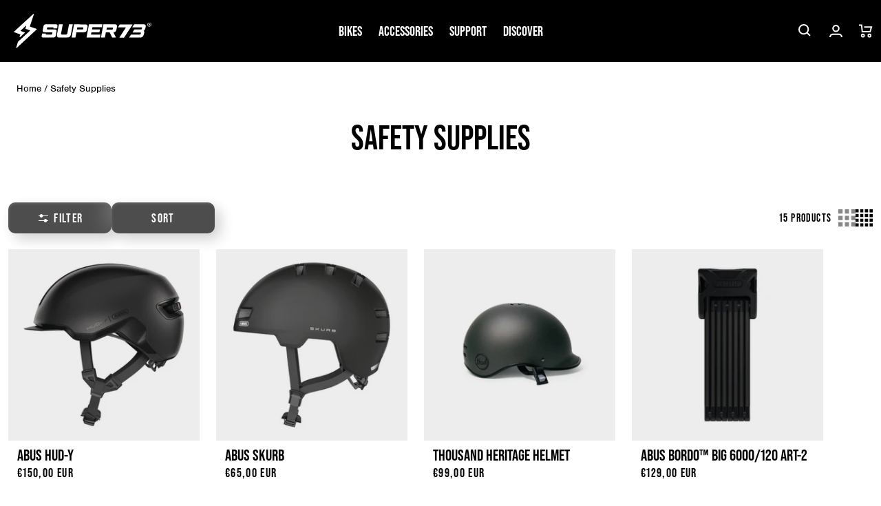

--- FILE ---
content_type: text/html; charset=utf-8
request_url: https://eu.super73.com/en-bg/collections/safety-supplies
body_size: 59409
content:
<!doctype html>
<html class="no-js" lang="en">
	<head>
		<meta charset="utf-8">
		<meta http-equiv="X-UA-Compatible" content="IE=edge">
		<meta name="viewport" content="width=device-width,initial-scale=1">
		<meta name="theme-color" content="">
		<link rel="canonical" href="https://eu.super73.com/en-bg/collections/safety-supplies">
		<link rel="preconnect" href="https://cdn.shopify.com" crossorigin>

		

<script>
        (function (w, d, s, l, i) {
            w[l] = w[l] || []; w[l].push({
                'gtm.start':
                    new Date().getTime(), event: 'gtm.js'
            }); var f = d.getElementsByTagName(s)[0],
                j = d.createElement(s), dl = l != 'dataLayer' ? '&l=' + l : ''; j.async = true; j.src =
                    'https://www.googletagmanager.com/gtm.js?id=' + i + dl; f.parentNode.insertBefore(j, f);
        })(window, document, 'script', 'dataLayer', '5DJ8NHR');
    </script>
		





    

    

    


		

		




		
<link rel="icon" type="image/png" href="//eu.super73.com/cdn/shop/files/Super73_Web_Favicon_96x96px.png?crop=center&height=32&v=1665088186&width=32">
<title>
			Safety Supplies for Both You and Your Bike | SUPER73
</title>

		
			<meta name="description" content="Safety and security are important when owning an ebike. Explore some of the safety supplies that you can use to keep both you and your ebike safe.">
		

		


<meta property="og:site_name" content="SUPER73 Europe">
<meta property="og:url" content="https://eu.super73.com/en-bg/collections/safety-supplies">
<meta property="og:title" content="Safety Supplies for Both You and Your Bike | SUPER73">
<meta property="og:type" content="product.group">
<meta property="og:description" content="Safety and security are important when owning an ebike. Explore some of the safety supplies that you can use to keep both you and your ebike safe."><meta property="og:image" content="http://eu.super73.com/cdn/shop/collections/SUPER73-ZX_Storm_Grey_Moon_Rock-1.jpg?v=1665737148">
	<meta property="og:image:secure_url" content="https://eu.super73.com/cdn/shop/collections/SUPER73-ZX_Storm_Grey_Moon_Rock-1.jpg?v=1665737148">
	<meta property="og:image:width" content="1920">
	<meta property="og:image:height" content="1080"><meta name="twitter:site" content="@https://x.com/super73"><meta name="twitter:card" content="summary_large_image">
<meta name="twitter:title" content="Safety Supplies for Both You and Your Bike | SUPER73">
<meta name="twitter:description" content="Safety and security are important when owning an ebike. Explore some of the safety supplies that you can use to keep both you and your ebike safe."> 
		<script src="//eu.super73.com/cdn/shop/t/163/assets/animations.js?v=106804440039397513751764859709" defer="defer"></script>
		<script src="//eu.super73.com/cdn/shop/t/163/assets/global.js?v=63960826912325888881764859709" defer="defer"></script>
		<script src="//eu.super73.com/cdn/shop/t/163/assets/product-form.js?v=21379412443815148381764859709" defer="defer"></script>
		


    
<script>
    window.addEventListener('DOMContentLoaded', (e) => {
        if (window.location.search.includes('view_cart=true')) {
            document.querySelector('cart-modal').handleCartLinkClick(e);
        }
    })
</script>
		
		
		<script>window.performance && window.performance.mark && window.performance.mark('shopify.content_for_header.start');</script><meta name="google-site-verification" content="Z6jkxIdhdTD4ptAxgJ0JyzrOFTt_5bh7ed874JDl9v8">
<meta name="google-site-verification" content="kKzoNvsCT1H5foVM0kP_qJ94yu-kvnGyMamKG3ajgeY">
<meta id="shopify-digital-wallet" name="shopify-digital-wallet" content="/958955573/digital_wallets/dialog">
<meta name="shopify-checkout-api-token" content="7a048dd7c25b953c3e6fd2260d898787">
<link rel="alternate" type="application/atom+xml" title="Feed" href="/en-bg/collections/safety-supplies.atom" />
<link rel="next" href="/en-bg/collections/safety-supplies?page=2">
<link rel="alternate" hreflang="x-default" href="https://eu.super73.com/en-gb/collections/safety-supplies">
<link rel="alternate" hreflang="en" href="https://eu.super73.com/en-gb/collections/safety-supplies">
<link rel="alternate" hreflang="en-LU" href="https://eu.super73.com/en-lu/collections/safety-supplies">
<link rel="alternate" hreflang="en-MT" href="https://eu.super73.com/en-mt/collections/safety-supplies">
<link rel="alternate" hreflang="en-RO" href="https://eu.super73.com/en-ro/collections/safety-supplies">
<link rel="alternate" hreflang="en-HU" href="https://eu.super73.com/en-hu/collections/safety-supplies">
<link rel="alternate" hreflang="en-CY" href="https://eu.super73.com/en-cy/collections/safety-supplies">
<link rel="alternate" hreflang="en-DE" href="https://eu.super73.com/en-de/collections/safety-supplies">
<link rel="alternate" hreflang="en-AT" href="https://eu.super73.com/en-at/collections/safety-supplies">
<link rel="alternate" hreflang="en-BG" href="https://eu.super73.com/en-bg/collections/safety-supplies">
<link rel="alternate" hreflang="en-EE" href="https://eu.super73.com/en-ee/collections/safety-supplies">
<link rel="alternate" hreflang="en-FR" href="https://eu.super73.com/en-fr/collections/safety-supplies">
<link rel="alternate" hreflang="en-MC" href="https://eu.super73.com/en-mc/collections/safety-supplies">
<link rel="alternate" hreflang="en-SK" href="https://eu.super73.com/en-sk/collections/safety-supplies">
<link rel="alternate" hreflang="en-BE" href="https://eu.super73.com/en-be/collections/safety-supplies">
<link rel="alternate" hreflang="en-CZ" href="https://eu.super73.com/en-cz/collections/safety-supplies">
<link rel="alternate" hreflang="en-LV" href="https://eu.super73.com/en-lv/collections/safety-supplies">
<link rel="alternate" hreflang="en-LT" href="https://eu.super73.com/en-lt/collections/safety-supplies">
<link rel="alternate" hreflang="en-ES" href="https://eu.super73.com/en-es/collections/safety-supplies">
<link rel="alternate" hreflang="en-IT" href="https://eu.super73.com/en-it/collections/safety-supplies">
<link rel="alternate" hreflang="en-IE" href="https://eu.super73.com/en-ie/collections/safety-supplies">
<link rel="alternate" hreflang="en-PL" href="https://eu.super73.com/en-pl/collections/safety-supplies">
<link rel="alternate" hreflang="en-PT" href="https://eu.super73.com/en-pt/collections/safety-supplies">
<link rel="alternate" hreflang="en-FI" href="https://eu.super73.com/en-fi/collections/safety-supplies">
<link rel="alternate" hreflang="en-GR" href="https://eu.super73.com/en-gr/collections/safety-supplies">
<link rel="alternate" hreflang="en-HR" href="https://eu.super73.com/en-hr/collections/safety-supplies">
<link rel="alternate" hreflang="en-DK" href="https://eu.super73.com/en-dk/collections/safety-supplies">
<link rel="alternate" hreflang="en-SE" href="https://eu.super73.com/en-se/collections/safety-supplies">
<link rel="alternate" hreflang="en-AD" href="https://eu.super73.com/collections/safety-supplies">
<link rel="alternate" hreflang="en-AL" href="https://eu.super73.com/collections/safety-supplies">
<link rel="alternate" hreflang="en-AM" href="https://eu.super73.com/collections/safety-supplies">
<link rel="alternate" hreflang="en-AX" href="https://eu.super73.com/collections/safety-supplies">
<link rel="alternate" hreflang="en-BA" href="https://eu.super73.com/collections/safety-supplies">
<link rel="alternate" hreflang="en-BY" href="https://eu.super73.com/collections/safety-supplies">
<link rel="alternate" hreflang="en-CH" href="https://eu.super73.com/collections/safety-supplies">
<link rel="alternate" hreflang="en-FO" href="https://eu.super73.com/collections/safety-supplies">
<link rel="alternate" hreflang="en-GE" href="https://eu.super73.com/collections/safety-supplies">
<link rel="alternate" hreflang="en-GG" href="https://eu.super73.com/collections/safety-supplies">
<link rel="alternate" hreflang="en-GI" href="https://eu.super73.com/collections/safety-supplies">
<link rel="alternate" hreflang="en-GL" href="https://eu.super73.com/collections/safety-supplies">
<link rel="alternate" hreflang="en-GP" href="https://eu.super73.com/collections/safety-supplies">
<link rel="alternate" hreflang="en-IM" href="https://eu.super73.com/collections/safety-supplies">
<link rel="alternate" hreflang="en-IS" href="https://eu.super73.com/collections/safety-supplies">
<link rel="alternate" hreflang="en-JE" href="https://eu.super73.com/collections/safety-supplies">
<link rel="alternate" hreflang="en-LI" href="https://eu.super73.com/collections/safety-supplies">
<link rel="alternate" hreflang="en-MD" href="https://eu.super73.com/collections/safety-supplies">
<link rel="alternate" hreflang="en-ME" href="https://eu.super73.com/collections/safety-supplies">
<link rel="alternate" hreflang="en-MK" href="https://eu.super73.com/collections/safety-supplies">
<link rel="alternate" hreflang="en-NL" href="https://eu.super73.com/collections/safety-supplies">
<link rel="alternate" hreflang="en-NO" href="https://eu.super73.com/collections/safety-supplies">
<link rel="alternate" hreflang="en-RE" href="https://eu.super73.com/collections/safety-supplies">
<link rel="alternate" hreflang="en-RS" href="https://eu.super73.com/collections/safety-supplies">
<link rel="alternate" hreflang="en-SI" href="https://eu.super73.com/collections/safety-supplies">
<link rel="alternate" hreflang="en-SJ" href="https://eu.super73.com/collections/safety-supplies">
<link rel="alternate" hreflang="en-SM" href="https://eu.super73.com/collections/safety-supplies">
<link rel="alternate" hreflang="en-TR" href="https://eu.super73.com/collections/safety-supplies">
<link rel="alternate" hreflang="en-UA" href="https://eu.super73.com/collections/safety-supplies">
<link rel="alternate" hreflang="en-VA" href="https://eu.super73.com/collections/safety-supplies">
<link rel="alternate" hreflang="en-XK" href="https://eu.super73.com/collections/safety-supplies">
<link rel="alternate" hreflang="en-YT" href="https://eu.super73.com/collections/safety-supplies">
<link rel="alternate" type="application/json+oembed" href="https://eu.super73.com/en-bg/collections/safety-supplies.oembed">
<script async="async" src="/checkouts/internal/preloads.js?locale=en-BG"></script>
<link rel="preconnect" href="https://shop.app" crossorigin="anonymous">
<script async="async" src="https://shop.app/checkouts/internal/preloads.js?locale=en-BG&shop_id=958955573" crossorigin="anonymous"></script>
<script id="apple-pay-shop-capabilities" type="application/json">{"shopId":958955573,"countryCode":"NL","currencyCode":"EUR","merchantCapabilities":["supports3DS"],"merchantId":"gid:\/\/shopify\/Shop\/958955573","merchantName":"SUPER73 Europe","requiredBillingContactFields":["postalAddress","email","phone"],"requiredShippingContactFields":["postalAddress","email","phone"],"shippingType":"shipping","supportedNetworks":["visa","maestro","masterCard","amex"],"total":{"type":"pending","label":"SUPER73 Europe","amount":"1.00"},"shopifyPaymentsEnabled":true,"supportsSubscriptions":true}</script>
<script id="shopify-features" type="application/json">{"accessToken":"7a048dd7c25b953c3e6fd2260d898787","betas":["rich-media-storefront-analytics"],"domain":"eu.super73.com","predictiveSearch":true,"shopId":958955573,"locale":"en"}</script>
<script>var Shopify = Shopify || {};
Shopify.shop = "super73europe.myshopify.com";
Shopify.locale = "en";
Shopify.currency = {"active":"EUR","rate":"1.0"};
Shopify.country = "BG";
Shopify.theme = {"name":"Live","id":180374929736,"schema_name":"vvastify 🤙","schema_version":"2.0.0","theme_store_id":null,"role":"main"};
Shopify.theme.handle = "null";
Shopify.theme.style = {"id":null,"handle":null};
Shopify.cdnHost = "eu.super73.com/cdn";
Shopify.routes = Shopify.routes || {};
Shopify.routes.root = "/en-bg/";</script>
<script type="module">!function(o){(o.Shopify=o.Shopify||{}).modules=!0}(window);</script>
<script>!function(o){function n(){var o=[];function n(){o.push(Array.prototype.slice.apply(arguments))}return n.q=o,n}var t=o.Shopify=o.Shopify||{};t.loadFeatures=n(),t.autoloadFeatures=n()}(window);</script>
<script>
  window.ShopifyPay = window.ShopifyPay || {};
  window.ShopifyPay.apiHost = "shop.app\/pay";
  window.ShopifyPay.redirectState = null;
</script>
<script id="shop-js-analytics" type="application/json">{"pageType":"collection"}</script>
<script defer="defer" async type="module" src="//eu.super73.com/cdn/shopifycloud/shop-js/modules/v2/client.init-shop-cart-sync_BApSsMSl.en.esm.js"></script>
<script defer="defer" async type="module" src="//eu.super73.com/cdn/shopifycloud/shop-js/modules/v2/chunk.common_CBoos6YZ.esm.js"></script>
<script type="module">
  await import("//eu.super73.com/cdn/shopifycloud/shop-js/modules/v2/client.init-shop-cart-sync_BApSsMSl.en.esm.js");
await import("//eu.super73.com/cdn/shopifycloud/shop-js/modules/v2/chunk.common_CBoos6YZ.esm.js");

  window.Shopify.SignInWithShop?.initShopCartSync?.({"fedCMEnabled":true,"windoidEnabled":true});

</script>
<script>
  window.Shopify = window.Shopify || {};
  if (!window.Shopify.featureAssets) window.Shopify.featureAssets = {};
  window.Shopify.featureAssets['shop-js'] = {"shop-cart-sync":["modules/v2/client.shop-cart-sync_DJczDl9f.en.esm.js","modules/v2/chunk.common_CBoos6YZ.esm.js"],"init-fed-cm":["modules/v2/client.init-fed-cm_BzwGC0Wi.en.esm.js","modules/v2/chunk.common_CBoos6YZ.esm.js"],"init-windoid":["modules/v2/client.init-windoid_BS26ThXS.en.esm.js","modules/v2/chunk.common_CBoos6YZ.esm.js"],"init-shop-email-lookup-coordinator":["modules/v2/client.init-shop-email-lookup-coordinator_DFwWcvrS.en.esm.js","modules/v2/chunk.common_CBoos6YZ.esm.js"],"shop-cash-offers":["modules/v2/client.shop-cash-offers_DthCPNIO.en.esm.js","modules/v2/chunk.common_CBoos6YZ.esm.js","modules/v2/chunk.modal_Bu1hFZFC.esm.js"],"shop-button":["modules/v2/client.shop-button_D_JX508o.en.esm.js","modules/v2/chunk.common_CBoos6YZ.esm.js"],"shop-toast-manager":["modules/v2/client.shop-toast-manager_tEhgP2F9.en.esm.js","modules/v2/chunk.common_CBoos6YZ.esm.js"],"avatar":["modules/v2/client.avatar_BTnouDA3.en.esm.js"],"pay-button":["modules/v2/client.pay-button_BuNmcIr_.en.esm.js","modules/v2/chunk.common_CBoos6YZ.esm.js"],"init-shop-cart-sync":["modules/v2/client.init-shop-cart-sync_BApSsMSl.en.esm.js","modules/v2/chunk.common_CBoos6YZ.esm.js"],"shop-login-button":["modules/v2/client.shop-login-button_DwLgFT0K.en.esm.js","modules/v2/chunk.common_CBoos6YZ.esm.js","modules/v2/chunk.modal_Bu1hFZFC.esm.js"],"init-customer-accounts-sign-up":["modules/v2/client.init-customer-accounts-sign-up_TlVCiykN.en.esm.js","modules/v2/client.shop-login-button_DwLgFT0K.en.esm.js","modules/v2/chunk.common_CBoos6YZ.esm.js","modules/v2/chunk.modal_Bu1hFZFC.esm.js"],"init-shop-for-new-customer-accounts":["modules/v2/client.init-shop-for-new-customer-accounts_DrjXSI53.en.esm.js","modules/v2/client.shop-login-button_DwLgFT0K.en.esm.js","modules/v2/chunk.common_CBoos6YZ.esm.js","modules/v2/chunk.modal_Bu1hFZFC.esm.js"],"init-customer-accounts":["modules/v2/client.init-customer-accounts_C0Oh2ljF.en.esm.js","modules/v2/client.shop-login-button_DwLgFT0K.en.esm.js","modules/v2/chunk.common_CBoos6YZ.esm.js","modules/v2/chunk.modal_Bu1hFZFC.esm.js"],"shop-follow-button":["modules/v2/client.shop-follow-button_C5D3XtBb.en.esm.js","modules/v2/chunk.common_CBoos6YZ.esm.js","modules/v2/chunk.modal_Bu1hFZFC.esm.js"],"checkout-modal":["modules/v2/client.checkout-modal_8TC_1FUY.en.esm.js","modules/v2/chunk.common_CBoos6YZ.esm.js","modules/v2/chunk.modal_Bu1hFZFC.esm.js"],"lead-capture":["modules/v2/client.lead-capture_D-pmUjp9.en.esm.js","modules/v2/chunk.common_CBoos6YZ.esm.js","modules/v2/chunk.modal_Bu1hFZFC.esm.js"],"shop-login":["modules/v2/client.shop-login_BmtnoEUo.en.esm.js","modules/v2/chunk.common_CBoos6YZ.esm.js","modules/v2/chunk.modal_Bu1hFZFC.esm.js"],"payment-terms":["modules/v2/client.payment-terms_BHOWV7U_.en.esm.js","modules/v2/chunk.common_CBoos6YZ.esm.js","modules/v2/chunk.modal_Bu1hFZFC.esm.js"]};
</script>
<script>(function() {
  var isLoaded = false;
  function asyncLoad() {
    if (isLoaded) return;
    isLoaded = true;
    var urls = ["https:\/\/ecommplugins-scripts.trustpilot.com\/v2.1\/js\/header.min.js?settings=eyJrZXkiOiJlMEgyVndRWnZCR1RGa3ZyIiwicyI6Im5vbmUifQ==\u0026shop=super73europe.myshopify.com","https:\/\/ecommplugins-trustboxsettings.trustpilot.com\/super73europe.myshopify.com.js?settings=1656524720804\u0026shop=super73europe.myshopify.com","https:\/\/widget.trustpilot.com\/bootstrap\/v5\/tp.widget.sync.bootstrap.min.js?shop=super73europe.myshopify.com","https:\/\/services.nofraud.com\/js\/device.js?shop=super73europe.myshopify.com","https:\/\/cozycountryredirectiii.addons.business\/js\/eggbox\/12215\/script_bdfe12b0839d9a7fee48828117de4125.js?v=1\u0026sign=bdfe12b0839d9a7fee48828117de4125\u0026shop=super73europe.myshopify.com","https:\/\/cdn.nfcube.com\/instafeed-e7a176433394e84b7fd65bccabb9c1e9.js?shop=super73europe.myshopify.com","https:\/\/app.octaneai.com\/kooe4qb4f6m7p1lq\/shopify.js?x=FwaVR4weFqPA6DKn\u0026shop=super73europe.myshopify.com","https:\/\/cdn.attn.tv\/super73netherlands\/dtag.js?shop=super73europe.myshopify.com"];
    for (var i = 0; i < urls.length; i++) {
      var s = document.createElement('script');
      s.type = 'text/javascript';
      s.async = true;
      s.src = urls[i];
      var x = document.getElementsByTagName('script')[0];
      x.parentNode.insertBefore(s, x);
    }
  };
  if(window.attachEvent) {
    window.attachEvent('onload', asyncLoad);
  } else {
    window.addEventListener('load', asyncLoad, false);
  }
})();</script>
<script id="__st">var __st={"a":958955573,"offset":3600,"reqid":"7efa9e53-eaac-4910-aa48-516f7074f167-1768924137","pageurl":"eu.super73.com\/en-bg\/collections\/safety-supplies","u":"c0601a5660ea","p":"collection","rtyp":"collection","rid":278891790389};</script>
<script>window.ShopifyPaypalV4VisibilityTracking = true;</script>
<script id="captcha-bootstrap">!function(){'use strict';const t='contact',e='account',n='new_comment',o=[[t,t],['blogs',n],['comments',n],[t,'customer']],c=[[e,'customer_login'],[e,'guest_login'],[e,'recover_customer_password'],[e,'create_customer']],r=t=>t.map((([t,e])=>`form[action*='/${t}']:not([data-nocaptcha='true']) input[name='form_type'][value='${e}']`)).join(','),a=t=>()=>t?[...document.querySelectorAll(t)].map((t=>t.form)):[];function s(){const t=[...o],e=r(t);return a(e)}const i='password',u='form_key',d=['recaptcha-v3-token','g-recaptcha-response','h-captcha-response',i],f=()=>{try{return window.sessionStorage}catch{return}},m='__shopify_v',_=t=>t.elements[u];function p(t,e,n=!1){try{const o=window.sessionStorage,c=JSON.parse(o.getItem(e)),{data:r}=function(t){const{data:e,action:n}=t;return t[m]||n?{data:e,action:n}:{data:t,action:n}}(c);for(const[e,n]of Object.entries(r))t.elements[e]&&(t.elements[e].value=n);n&&o.removeItem(e)}catch(o){console.error('form repopulation failed',{error:o})}}const l='form_type',E='cptcha';function T(t){t.dataset[E]=!0}const w=window,h=w.document,L='Shopify',v='ce_forms',y='captcha';let A=!1;((t,e)=>{const n=(g='f06e6c50-85a8-45c8-87d0-21a2b65856fe',I='https://cdn.shopify.com/shopifycloud/storefront-forms-hcaptcha/ce_storefront_forms_captcha_hcaptcha.v1.5.2.iife.js',D={infoText:'Protected by hCaptcha',privacyText:'Privacy',termsText:'Terms'},(t,e,n)=>{const o=w[L][v],c=o.bindForm;if(c)return c(t,g,e,D).then(n);var r;o.q.push([[t,g,e,D],n]),r=I,A||(h.body.append(Object.assign(h.createElement('script'),{id:'captcha-provider',async:!0,src:r})),A=!0)});var g,I,D;w[L]=w[L]||{},w[L][v]=w[L][v]||{},w[L][v].q=[],w[L][y]=w[L][y]||{},w[L][y].protect=function(t,e){n(t,void 0,e),T(t)},Object.freeze(w[L][y]),function(t,e,n,w,h,L){const[v,y,A,g]=function(t,e,n){const i=e?o:[],u=t?c:[],d=[...i,...u],f=r(d),m=r(i),_=r(d.filter((([t,e])=>n.includes(e))));return[a(f),a(m),a(_),s()]}(w,h,L),I=t=>{const e=t.target;return e instanceof HTMLFormElement?e:e&&e.form},D=t=>v().includes(t);t.addEventListener('submit',(t=>{const e=I(t);if(!e)return;const n=D(e)&&!e.dataset.hcaptchaBound&&!e.dataset.recaptchaBound,o=_(e),c=g().includes(e)&&(!o||!o.value);(n||c)&&t.preventDefault(),c&&!n&&(function(t){try{if(!f())return;!function(t){const e=f();if(!e)return;const n=_(t);if(!n)return;const o=n.value;o&&e.removeItem(o)}(t);const e=Array.from(Array(32),(()=>Math.random().toString(36)[2])).join('');!function(t,e){_(t)||t.append(Object.assign(document.createElement('input'),{type:'hidden',name:u})),t.elements[u].value=e}(t,e),function(t,e){const n=f();if(!n)return;const o=[...t.querySelectorAll(`input[type='${i}']`)].map((({name:t})=>t)),c=[...d,...o],r={};for(const[a,s]of new FormData(t).entries())c.includes(a)||(r[a]=s);n.setItem(e,JSON.stringify({[m]:1,action:t.action,data:r}))}(t,e)}catch(e){console.error('failed to persist form',e)}}(e),e.submit())}));const S=(t,e)=>{t&&!t.dataset[E]&&(n(t,e.some((e=>e===t))),T(t))};for(const o of['focusin','change'])t.addEventListener(o,(t=>{const e=I(t);D(e)&&S(e,y())}));const B=e.get('form_key'),M=e.get(l),P=B&&M;t.addEventListener('DOMContentLoaded',(()=>{const t=y();if(P)for(const e of t)e.elements[l].value===M&&p(e,B);[...new Set([...A(),...v().filter((t=>'true'===t.dataset.shopifyCaptcha))])].forEach((e=>S(e,t)))}))}(h,new URLSearchParams(w.location.search),n,t,e,['guest_login'])})(!0,!0)}();</script>
<script integrity="sha256-4kQ18oKyAcykRKYeNunJcIwy7WH5gtpwJnB7kiuLZ1E=" data-source-attribution="shopify.loadfeatures" defer="defer" src="//eu.super73.com/cdn/shopifycloud/storefront/assets/storefront/load_feature-a0a9edcb.js" crossorigin="anonymous"></script>
<script crossorigin="anonymous" defer="defer" src="//eu.super73.com/cdn/shopifycloud/storefront/assets/shopify_pay/storefront-65b4c6d7.js?v=20250812"></script>
<script data-source-attribution="shopify.dynamic_checkout.dynamic.init">var Shopify=Shopify||{};Shopify.PaymentButton=Shopify.PaymentButton||{isStorefrontPortableWallets:!0,init:function(){window.Shopify.PaymentButton.init=function(){};var t=document.createElement("script");t.src="https://eu.super73.com/cdn/shopifycloud/portable-wallets/latest/portable-wallets.en.js",t.type="module",document.head.appendChild(t)}};
</script>
<script data-source-attribution="shopify.dynamic_checkout.buyer_consent">
  function portableWalletsHideBuyerConsent(e){var t=document.getElementById("shopify-buyer-consent"),n=document.getElementById("shopify-subscription-policy-button");t&&n&&(t.classList.add("hidden"),t.setAttribute("aria-hidden","true"),n.removeEventListener("click",e))}function portableWalletsShowBuyerConsent(e){var t=document.getElementById("shopify-buyer-consent"),n=document.getElementById("shopify-subscription-policy-button");t&&n&&(t.classList.remove("hidden"),t.removeAttribute("aria-hidden"),n.addEventListener("click",e))}window.Shopify?.PaymentButton&&(window.Shopify.PaymentButton.hideBuyerConsent=portableWalletsHideBuyerConsent,window.Shopify.PaymentButton.showBuyerConsent=portableWalletsShowBuyerConsent);
</script>
<script data-source-attribution="shopify.dynamic_checkout.cart.bootstrap">document.addEventListener("DOMContentLoaded",(function(){function t(){return document.querySelector("shopify-accelerated-checkout-cart, shopify-accelerated-checkout")}if(t())Shopify.PaymentButton.init();else{new MutationObserver((function(e,n){t()&&(Shopify.PaymentButton.init(),n.disconnect())})).observe(document.body,{childList:!0,subtree:!0})}}));
</script>
<link id="shopify-accelerated-checkout-styles" rel="stylesheet" media="screen" href="https://eu.super73.com/cdn/shopifycloud/portable-wallets/latest/accelerated-checkout-backwards-compat.css" crossorigin="anonymous">
<style id="shopify-accelerated-checkout-cart">
        #shopify-buyer-consent {
  margin-top: 1em;
  display: inline-block;
  width: 100%;
}

#shopify-buyer-consent.hidden {
  display: none;
}

#shopify-subscription-policy-button {
  background: none;
  border: none;
  padding: 0;
  text-decoration: underline;
  font-size: inherit;
  cursor: pointer;
}

#shopify-subscription-policy-button::before {
  box-shadow: none;
}

      </style>
<script id="sections-script" data-sections="header,footer" defer="defer" src="//eu.super73.com/cdn/shop/t/163/compiled_assets/scripts.js?v=18395"></script>
<script>window.performance && window.performance.mark && window.performance.mark('shopify.content_for_header.end');</script>
<style data-shopify>
:root {
				/* shopify body font
					usage:
					font-family: var(--font-body-family);
					font-style: var(--font-body-style);
					font-weight: var(--font-body-weight);
					letter-spacing: var(--font-body-letter-spacing);
					*/
					--font-body-family:nimbus-sans, sans-serif;--font-body-style: normal;
					--font-body-weight: 400;
					--font-body-weight-bold: 700;
					--font-body-letter-spacing: -0.02rem;
				
				/* shopify heading font
					font-family: var(--font-heading-family);
					font-weight: var(--font-heading-weight);
					font-style: var(--font-heading-style);
					letter-spacing: var(--font-heading-letter-spacing);
					letter-spacing: var(--font-heading-letter-spacing);
					*/
					--font-heading-family:bebas-neue-pro, sans-serif;--font-heading-style:  normal;
					--font-heading-weight:  600;
					--font-heading-weight-light: 400;
					--font-heading-letter-spacing: normal;
					--font-heading-letter-spacing-wide: 0.075em;
					
				
				/* shopify caption font
					font-family: var(--font-caption-family);
					font-weight: var(--font-caption-weight);
					font-style: var(--font-caption-style);
					letter-spacing: var(--font-caption-letter-spacing);
					letter-spacing: var(--font-caption-letter-spacing-wide);
					*/

				--font-caption-family:bebas-neue-pro, sans-serif;--font-caption-style:  normal;
				--font-caption-weight:  var(--font-heading-weight-light);
				--font-caption-letter-spacing: normal;
				--font-caption-letter-spacing-wide: var(--font-heading-letter-spacing-wide);

				--font-body-scale: 1.0;
				--font-heading-scale: 1.0;

				--color-base-text: 0, 0, 0;
				--color-base-background-1: 255, 255, 255;
				--color-base-background-2: 77, 77, 77;
				--color-base-background-3: 135, 135, 135;
				--color-base-background-4: 217, 217, 217;
				--color-base-outline-button-labels: 135, 135, 135;
				--color-base-accent-1: 157, 153, 134;
				--color-base-accent-2: 0, 72, 111;
				--color-base-accent-3: 191, 129, 29;
				--color-base-accent-4: 163, 0, 0;
				--payment-terms-background-color: #FFFFFF;

				--media-color-foreground: 237, 237, 237;

				--button-text-color: 255, 255, 255;
				--button-background-color: 77, 77, 77;
				--button-border-color: 77, 77, 77;

				--gradient-base-background-1: #FFFFFF;
				--gradient-base-background-2: #4D4D4D;
				--gradient-base-background-3: #878787;
				--gradient-base-background-4: #D9D9D9;
				--gradient-base-accent-1: #9D9986;
				--gradient-base-accent-2: #00486F;
				--gradient-base-accent-3: #BF811D;
				--gradient-base-accent-4: #a30000;

				--page-width: 160rem;
				--page-width-narrow: 99rem;
				--page-width-margin: 0rem;

				--spacing-sections-desktop: 0px;
				--spacing-sections-mobile: 0px;

				--grid-desktop-vertical-spacing: 12px;
				--grid-desktop-horizontal-spacing: 20px;
				--grid-mobile-vertical-spacing: 6px;
				--grid-mobile-horizontal-spacing: 10px;

				--sale-badge-color: #FFFFFF;
				--sale-badge-background-color: #A30000;
				--new-badge-color: #FFFFFF;
				--new-badge-background-color: #BF811D;
				--card-sold-out-badge-color: #FFFFFF;
				--card-sold-out-badge-background-color: #4D4D4D;
				--few-left-badge-color: #000000;
				--few-left-badge-background-color: #FFFFFF;
				--few-left-badge-border: #000000;
				--in-stock-badge-color: #000000;
				--in-stock-badge-background-color: #FFFFFF;
				--in-stock-badge-border: #000000;
				--sold-out-badge-color: #000000;
				--sold-out-badge-background-color: #FFFFFF;
				--sold-out-badge-border: #000000;

				--modal-top-offset: 10rem;
			}

			*,
			*::before,
			*::after {
				box-sizing: inherit;
			}

			html {
				box-sizing: border-box;
				font-size: calc(var(--font-body-scale) * 62.5%);
				height: 100%;
			}

			body {
				display: grid;
				grid-template-rows: auto auto 1fr auto;
				grid-template-areas:
				"announcement"
				"header"
				"main"
				"footer";
				grid-template-columns: 100%;
				min-height: 100%;
				margin: 0;
				font-size: 1.5rem;
				letter-spacing: var(--font-body-letter-spacing);
				line-height: calc(1 + 0.8 / var(--font-body-scale));
				font-family: var(--font-body-family);
				font-style: var(--font-body-style);
				font-weight: var(--font-body-weight);
			}
			
			@media screen and (min-width: 750px) {
				body {
					font-size: 1.6rem;
				}
			}
			main {
				grid-area: main;
			}
		</style>

		<link href="//eu.super73.com/cdn/shop/t/163/assets/base.css?v=32944909864597019081764859709" rel="stylesheet" type="text/css" media="all" />
		
		<link href="//eu.super73.com/cdn/shop/t/163/assets/component-card.css?v=105511724223563316481764859709" rel="stylesheet" type="text/css" media="all" />
		<link href="//eu.super73.com/cdn/shop/t/163/assets/component-price.css?v=39176325432442601291764859709" rel="stylesheet" type="text/css" media="all" />
		<link href="//eu.super73.com/cdn/shop/t/163/assets/component-badges.css?v=62631533202320615301764859709" rel="stylesheet" type="text/css" media="all" />
		<link href="//eu.super73.com/cdn/shop/t/163/assets/template-collection.css?v=168294799314321859021764859709" rel="stylesheet" type="text/css" media="all" />
		<link href="//eu.super73.com/cdn/shop/t/163/assets/component-variant-radios.css?v=101237383348344005821764859709" rel="stylesheet" type="text/css" media="all" />

		

			<link rel="stylesheet" href="https://use.typekit.net/qmp0qet.css">
		

		
<link rel="stylesheet" href="//eu.super73.com/cdn/shop/t/163/assets/component-predictive-search.css?v=85636846474122303641764859709" media="print" onload="this.media='all'">
		

		
		<script id="_int" data-currency="€" data-currency-code="EUR"></script>
		<script>document.documentElement.className = document.documentElement.className.replace('no-js', 'js');</script>
		
			<!-- Clarity Snippet -->
			<script>
				(function(c,l,a,r,i,t,y){
					c[a]=c[a]||function(){(c[a].q=c[a].q||[]).push(arguments)};
					t=l.createElement(r);t.async=1;t.src="https://www.clarity.ms/tag/"+i;
					y=l.getElementsByTagName(r)[0];y.parentNode.insertBefore(t,y);
				})(window, document, "clarity", "script", "lz0po5yunz");
			</script>
			<!-- End of Clarity Snippet -->
		
	<!-- BEGIN app block: shopify://apps/pandectes-gdpr/blocks/banner/58c0baa2-6cc1-480c-9ea6-38d6d559556a -->
  
    
      <!-- TCF is active, scripts are loaded above -->
      
      <script>
        
          window.PandectesSettings = {"store":{"id":958955573,"plan":"basic","theme":"Live","primaryLocale":"en","adminMode":false,"headless":false,"storefrontRootDomain":"","checkoutRootDomain":"","storefrontAccessToken":""},"tsPublished":1746087528,"declaration":{"showPurpose":false,"showProvider":false,"declIntroText":"We use cookies to optimize website functionality, analyze the performance, and provide personalized experience to you. Some cookies are essential to make the website operate and function correctly. Those cookies cannot be disabled. In this window you can manage your preference of cookies.","showDateGenerated":true},"language":{"unpublished":[],"languageMode":"Single","fallbackLanguage":"en","languageDetection":"browser","languagesSupported":[]},"texts":{"managed":{"headerText":{"en":"We respect your privacy"},"consentText":{"en":"This website uses cookies to ensure you get the best experience."},"linkText":{"en":"Learn more"},"imprintText":{"en":"Imprint"},"googleLinkText":{"en":"Google's Privacy Terms"},"allowButtonText":{"en":"Accept"},"denyButtonText":{"en":"Decline"},"dismissButtonText":{"en":"Ok"},"leaveSiteButtonText":{"en":"Leave this site"},"preferencesButtonText":{"en":"Preferences"},"cookiePolicyText":{"en":"Cookie policy"},"preferencesPopupTitleText":{"en":"Manage consent preferences"},"preferencesPopupIntroText":{"en":"We use cookies to optimize website functionality, analyze the performance, and provide personalized experience to you. Some cookies are essential to make the website operate and function correctly. Those cookies cannot be disabled. In this window you can manage your preference of cookies."},"preferencesPopupSaveButtonText":{"en":"Save preferences"},"preferencesPopupCloseButtonText":{"en":"Close"},"preferencesPopupAcceptAllButtonText":{"en":"Accept all"},"preferencesPopupRejectAllButtonText":{"en":"Reject all"},"cookiesDetailsText":{"en":"Cookies details"},"preferencesPopupAlwaysAllowedText":{"en":"Always allowed"},"accessSectionParagraphText":{"en":"You have the right to request access to your data at any time."},"accessSectionTitleText":{"en":"Data portability"},"accessSectionAccountInfoActionText":{"en":"Personal data"},"accessSectionDownloadReportActionText":{"en":"Request export"},"accessSectionGDPRRequestsActionText":{"en":"Data subject requests"},"accessSectionOrdersRecordsActionText":{"en":"Orders"},"rectificationSectionParagraphText":{"en":"You have the right to request your data to be updated whenever you think it is appropriate."},"rectificationSectionTitleText":{"en":"Data Rectification"},"rectificationCommentPlaceholder":{"en":"Describe what you want to be updated"},"rectificationCommentValidationError":{"en":"Comment is required"},"rectificationSectionEditAccountActionText":{"en":"Request an update"},"erasureSectionTitleText":{"en":"Right to be forgotten"},"erasureSectionParagraphText":{"en":"You have the right to ask all your data to be erased. After that, you will no longer be able to access your account."},"erasureSectionRequestDeletionActionText":{"en":"Request personal data deletion"},"consentDate":{"en":"Consent date"},"consentId":{"en":"Consent ID"},"consentSectionChangeConsentActionText":{"en":"Change consent preference"},"consentSectionConsentedText":{"en":"You consented to the cookies policy of this website on"},"consentSectionNoConsentText":{"en":"You have not consented to the cookies policy of this website."},"consentSectionTitleText":{"en":"Your cookie consent"},"consentStatus":{"en":"Consent preference"},"confirmationFailureMessage":{"en":"Your request was not verified. Please try again and if problem persists, contact store owner for assistance"},"confirmationFailureTitle":{"en":"A problem occurred"},"confirmationSuccessMessage":{"en":"We will soon get back to you as to your request."},"confirmationSuccessTitle":{"en":"Your request is verified"},"guestsSupportEmailFailureMessage":{"en":"Your request was not submitted. Please try again and if problem persists, contact store owner for assistance."},"guestsSupportEmailFailureTitle":{"en":"A problem occurred"},"guestsSupportEmailPlaceholder":{"en":"E-mail address"},"guestsSupportEmailSuccessMessage":{"en":"If you are registered as a customer of this store, you will soon receive an email with instructions on how to proceed."},"guestsSupportEmailSuccessTitle":{"en":"Thank you for your request"},"guestsSupportEmailValidationError":{"en":"Email is not valid"},"guestsSupportInfoText":{"en":"Please login with your customer account to further proceed."},"submitButton":{"en":"Submit"},"submittingButton":{"en":"Submitting..."},"cancelButton":{"en":"Cancel"},"declIntroText":{"en":"We use cookies to optimize website functionality, analyze the performance, and provide personalized experience to you. Some cookies are essential to make the website operate and function correctly. Those cookies cannot be disabled. In this window you can manage your preference of cookies."},"declName":{"en":"Name"},"declPurpose":{"en":"Purpose"},"declType":{"en":"Type"},"declRetention":{"en":"Retention"},"declProvider":{"en":"Provider"},"declFirstParty":{"en":"First-party"},"declThirdParty":{"en":"Third-party"},"declSeconds":{"en":"seconds"},"declMinutes":{"en":"minutes"},"declHours":{"en":"hours"},"declDays":{"en":"days"},"declMonths":{"en":"months"},"declYears":{"en":"years"},"declSession":{"en":"Session"},"declDomain":{"en":"Domain"},"declPath":{"en":"Path"}},"categories":{"strictlyNecessaryCookiesTitleText":{"en":"Strictly necessary cookies"},"strictlyNecessaryCookiesDescriptionText":{"en":"These cookies are essential in order to enable you to move around the website and use its features, such as accessing secure areas of the website. The website cannot function properly without these cookies."},"functionalityCookiesTitleText":{"en":"Functional cookies"},"functionalityCookiesDescriptionText":{"en":"These cookies enable the site to provide enhanced functionality and personalisation. They may be set by us or by third party providers whose services we have added to our pages. If you do not allow these cookies then some or all of these services may not function properly."},"performanceCookiesTitleText":{"en":"Performance cookies"},"performanceCookiesDescriptionText":{"en":"These cookies enable us to monitor and improve the performance of our website. For example, they allow us to count visits, identify traffic sources and see which parts of the site are most popular."},"targetingCookiesTitleText":{"en":"Targeting cookies"},"targetingCookiesDescriptionText":{"en":"These cookies may be set through our site by our advertising partners. They may be used by those companies to build a profile of your interests and show you relevant adverts on other sites.    They do not store directly personal information, but are based on uniquely identifying your browser and internet device. If you do not allow these cookies, you will experience less targeted advertising."},"unclassifiedCookiesTitleText":{"en":"Unclassified cookies"},"unclassifiedCookiesDescriptionText":{"en":"Unclassified cookies are cookies that we are in the process of classifying, together with the providers of individual cookies."}},"auto":{}},"library":{"previewMode":false,"fadeInTimeout":0,"defaultBlocked":7,"showLink":true,"showImprintLink":false,"showGoogleLink":false,"enabled":true,"cookie":{"expiryDays":365,"secure":true,"domain":""},"dismissOnScroll":false,"dismissOnWindowClick":false,"dismissOnTimeout":false,"palette":{"popup":{"background":"#FFFFFF","backgroundForCalculations":{"a":1,"b":255,"g":255,"r":255},"text":"#000000"},"button":{"background":"transparent","backgroundForCalculations":{"a":1,"b":255,"g":255,"r":255},"text":"#000000","textForCalculation":{"a":1,"b":0,"g":0,"r":0},"border":"#000000"}},"content":{"href":"https://super73europe.myshopify.com/policies/privacy-policy","imprintHref":"/","close":"&#10005;","target":"","logo":""},"window":"<div role=\"dialog\" aria-live=\"polite\" aria-label=\"cookieconsent\" aria-describedby=\"cookieconsent:desc\" id=\"pandectes-banner\" class=\"cc-window-wrapper cc-overlay-wrapper\"><div class=\"pd-cookie-banner-window cc-window {{classes}}\"><!--googleoff: all-->{{children}}<!--googleon: all--></div></div>","compliance":{"opt-both":"<div class=\"cc-compliance cc-highlight\">{{deny}}{{allow}}</div>"},"type":"opt-both","layouts":{"basic":"{{messagelink}}{{compliance}}{{close}}"},"position":"overlay","theme":"wired","revokable":false,"animateRevokable":false,"revokableReset":false,"revokableLogoUrl":"https://super73europe.myshopify.com/cdn/shop/files/pandectes-reopen-logo.png","revokablePlacement":"bottom-left","revokableMarginHorizontal":15,"revokableMarginVertical":15,"static":false,"autoAttach":true,"hasTransition":true,"blacklistPage":[""],"elements":{"close":"<button aria-label=\"dismiss cookie message\" type=\"button\" tabindex=\"0\" class=\"cc-close\">{{close}}</button>","dismiss":"<button aria-label=\"dismiss cookie message\" type=\"button\" tabindex=\"0\" class=\"cc-btn cc-btn-decision cc-dismiss\">{{dismiss}}</button>","allow":"<button aria-label=\"allow cookies\" type=\"button\" tabindex=\"0\" class=\"cc-btn cc-btn-decision cc-allow\">{{allow}}</button>","deny":"<button aria-label=\"deny cookies\" type=\"button\" tabindex=\"0\" class=\"cc-btn cc-btn-decision cc-deny\">{{deny}}</button>","preferences":"<button aria-label=\"settings cookies\" tabindex=\"0\" type=\"button\" class=\"cc-btn cc-settings\" onclick=\"Pandectes.fn.openPreferences()\">{{preferences}}</button>"}},"geolocation":{"auOnly":false,"brOnly":false,"caOnly":false,"chOnly":false,"euOnly":false,"jpOnly":false,"nzOnly":false,"thOnly":false,"zaOnly":false,"canadaOnly":false,"globalVisibility":true},"dsr":{"guestsSupport":false,"accessSectionDownloadReportAuto":false},"banner":{"resetTs":1722413088,"extraCss":"        .cc-banner-logo {max-width: 24em!important;}    @media(min-width: 768px) {.cc-window.cc-floating{max-width: 24em!important;width: 24em!important;}}    .cc-message, .pd-cookie-banner-window .cc-header, .cc-logo {text-align: left}    .cc-window-wrapper{z-index: 2147483647;-webkit-transition: opacity 1s ease;  transition: opacity 1s ease;}    .cc-window{z-index: 2147483647;font-family: inherit;}    .pd-cookie-banner-window .cc-header{font-family: inherit;}    .pd-cp-ui{font-family: inherit; background-color: #FFFFFF;color:#000000;}    button.pd-cp-btn, a.pd-cp-btn{}    input + .pd-cp-preferences-slider{background-color: rgba(0, 0, 0, 0.3)}    .pd-cp-scrolling-section::-webkit-scrollbar{background-color: rgba(0, 0, 0, 0.3)}    input:checked + .pd-cp-preferences-slider{background-color: rgba(0, 0, 0, 1)}    .pd-cp-scrolling-section::-webkit-scrollbar-thumb {background-color: rgba(0, 0, 0, 1)}    .pd-cp-ui-close{color:#000000;}    .pd-cp-preferences-slider:before{background-color: #FFFFFF}    .pd-cp-title:before {border-color: #000000!important}    .pd-cp-preferences-slider{background-color:#000000}    .pd-cp-toggle{color:#000000!important}    @media(max-width:699px) {.pd-cp-ui-close-top svg {fill: #000000}}    .pd-cp-toggle:hover,.pd-cp-toggle:visited,.pd-cp-toggle:active{color:#000000!important}    .pd-cookie-banner-window {box-shadow: 0 0 18px rgb(0 0 0 / 20%);}  ","customJavascript":{"useButtons":true},"showPoweredBy":false,"logoHeight":40,"revokableTrigger":false,"hybridStrict":false,"cookiesBlockedByDefault":"7","isActive":true,"implicitSavePreferences":false,"cookieIcon":false,"blockBots":false,"showCookiesDetails":true,"hasTransition":true,"blockingPage":false,"showOnlyLandingPage":false,"leaveSiteUrl":"https://www.google.com","linkRespectStoreLang":false},"cookies":{"0":[{"name":"keep_alive","type":"http","domain":"eu.super73.com","path":"/","provider":"Shopify","firstParty":true,"retention":"30 minute(s)","expires":30,"unit":"declMinutes","purpose":{"en":"Used in connection with buyer localization."}},{"name":"localization","type":"http","domain":"eu.super73.com","path":"/en-ie","provider":"Shopify","firstParty":true,"retention":"1 year(s)","expires":1,"unit":"declYears","purpose":{"en":"Shopify store localization"}},{"name":"secure_customer_sig","type":"http","domain":"eu.super73.com","path":"/","provider":"Shopify","firstParty":true,"retention":"1 year(s)","expires":1,"unit":"declYears","purpose":{"en":"Used in connection with customer login."}},{"name":"cart_currency","type":"http","domain":"eu.super73.com","path":"/","provider":"Shopify","firstParty":true,"retention":"2 ","expires":2,"unit":"declSession","purpose":{"en":"The cookie is necessary for the secure checkout and payment function on the website. This function is provided by shopify.com."}},{"name":"_cmp_a","type":"http","domain":".super73.com","path":"/","provider":"Shopify","firstParty":false,"retention":"1 day(s)","expires":1,"unit":"declDays","purpose":{"en":"Used for managing customer privacy settings."}},{"name":"_tracking_consent","type":"http","domain":".super73.com","path":"/","provider":"Shopify","firstParty":false,"retention":"1 year(s)","expires":1,"unit":"declYears","purpose":{"en":"Tracking preferences."}},{"name":"shopify_pay_redirect","type":"http","domain":"eu.super73.com","path":"/","provider":"Shopify","firstParty":true,"retention":"1 hour(s)","expires":1,"unit":"declHours","purpose":{"en":"The cookie is necessary for the secure checkout and payment function on the website. This function is provided by shopify.com."}}],"1":[],"2":[],"4":[{"name":"_scid","type":"http","domain":".super73.com","path":"/","provider":"Snapchat","firstParty":false,"retention":"1 year(s)","expires":1,"unit":"declYears","purpose":{"en":"Used by Snapchat to help identify a visitor."}}],"8":[{"name":"X-AB","type":"http","domain":"sc-static.net","path":"/scevent.min.js","provider":"Unknown","firstParty":false,"retention":"1 day(s)","expires":1,"unit":"declDays","purpose":{"en":""}},{"name":"octane%2Fshopify%2Fuid","type":"http","domain":".super73.com","path":"/","provider":"Unknown","firstParty":false,"retention":"1 year(s)","expires":1,"unit":"declYears","purpose":{"en":""}},{"name":"_scid_r","type":"http","domain":".super73.com","path":"/","provider":"Unknown","firstParty":false,"retention":"1 year(s)","expires":1,"unit":"declYears","purpose":{"en":""}},{"name":"octane%2Fshopify%2Fuid","type":"http","domain":".eu.super73.com","path":"/","provider":"Unknown","firstParty":true,"retention":"1 year(s)","expires":1,"unit":"declYears","purpose":{"en":""}},{"name":"nf22725_services_exp","type":"http","domain":"eu.super73.com","path":"/","provider":"Unknown","firstParty":true,"retention":"1 day(s)","expires":1,"unit":"declDays","purpose":{"en":""}},{"name":"__mmapiwsid","type":"http","domain":".super73.com","path":"/","provider":"Unknown","firstParty":false,"retention":"1 year(s)","expires":1,"unit":"declYears","purpose":{"en":""}}]},"blocker":{"isActive":false,"googleConsentMode":{"id":"","analyticsId":"","adwordsId":"","isActive":false,"adStorageCategory":4,"analyticsStorageCategory":2,"personalizationStorageCategory":1,"functionalityStorageCategory":1,"customEvent":false,"securityStorageCategory":0,"redactData":false,"urlPassthrough":false,"dataLayerProperty":"dataLayer","waitForUpdate":0,"useNativeChannel":false},"facebookPixel":{"id":"","isActive":false,"ldu":false},"microsoft":{},"rakuten":{"isActive":false,"cmp":false,"ccpa":false},"klaviyoIsActive":false,"gpcIsActive":false,"defaultBlocked":7,"patterns":{"whiteList":[],"blackList":{"1":[],"2":[],"4":[],"8":[]},"iframesWhiteList":[],"iframesBlackList":{"1":[],"2":[],"4":[],"8":[]},"beaconsWhiteList":[],"beaconsBlackList":{"1":[],"2":[],"4":[],"8":[]}}}};
        
        window.addEventListener('DOMContentLoaded', function(){
          const script = document.createElement('script');
          
            script.src = "https://cdn.shopify.com/extensions/019bdc07-7fb4-70c4-ad72-a3837152bf63/gdpr-238/assets/pandectes-core.js";
          
          script.defer = true;
          document.body.appendChild(script);
        })
      </script>
    
  


<!-- END app block --><!-- BEGIN app block: shopify://apps/attentive/blocks/attn-tag/8df62c72-8fe4-407e-a5b3-72132be30a0d --><script type="text/javascript" src="https://kpmpm.super73.com/providers/atLabel/load" onerror=" var fallbackScript = document.createElement('script'); fallbackScript.src = 'https://cdn.attn.tv/super73netherlands/dtag.js'; document.head.appendChild(fallbackScript);" data-source="loaded?source=app-embed" defer="defer"></script>


<!-- END app block --><link href="https://monorail-edge.shopifysvc.com" rel="dns-prefetch">
<script>(function(){if ("sendBeacon" in navigator && "performance" in window) {try {var session_token_from_headers = performance.getEntriesByType('navigation')[0].serverTiming.find(x => x.name == '_s').description;} catch {var session_token_from_headers = undefined;}var session_cookie_matches = document.cookie.match(/_shopify_s=([^;]*)/);var session_token_from_cookie = session_cookie_matches && session_cookie_matches.length === 2 ? session_cookie_matches[1] : "";var session_token = session_token_from_headers || session_token_from_cookie || "";function handle_abandonment_event(e) {var entries = performance.getEntries().filter(function(entry) {return /monorail-edge.shopifysvc.com/.test(entry.name);});if (!window.abandonment_tracked && entries.length === 0) {window.abandonment_tracked = true;var currentMs = Date.now();var navigation_start = performance.timing.navigationStart;var payload = {shop_id: 958955573,url: window.location.href,navigation_start,duration: currentMs - navigation_start,session_token,page_type: "collection"};window.navigator.sendBeacon("https://monorail-edge.shopifysvc.com/v1/produce", JSON.stringify({schema_id: "online_store_buyer_site_abandonment/1.1",payload: payload,metadata: {event_created_at_ms: currentMs,event_sent_at_ms: currentMs}}));}}window.addEventListener('pagehide', handle_abandonment_event);}}());</script>
<script id="web-pixels-manager-setup">(function e(e,d,r,n,o){if(void 0===o&&(o={}),!Boolean(null===(a=null===(i=window.Shopify)||void 0===i?void 0:i.analytics)||void 0===a?void 0:a.replayQueue)){var i,a;window.Shopify=window.Shopify||{};var t=window.Shopify;t.analytics=t.analytics||{};var s=t.analytics;s.replayQueue=[],s.publish=function(e,d,r){return s.replayQueue.push([e,d,r]),!0};try{self.performance.mark("wpm:start")}catch(e){}var l=function(){var e={modern:/Edge?\/(1{2}[4-9]|1[2-9]\d|[2-9]\d{2}|\d{4,})\.\d+(\.\d+|)|Firefox\/(1{2}[4-9]|1[2-9]\d|[2-9]\d{2}|\d{4,})\.\d+(\.\d+|)|Chrom(ium|e)\/(9{2}|\d{3,})\.\d+(\.\d+|)|(Maci|X1{2}).+ Version\/(15\.\d+|(1[6-9]|[2-9]\d|\d{3,})\.\d+)([,.]\d+|)( \(\w+\)|)( Mobile\/\w+|) Safari\/|Chrome.+OPR\/(9{2}|\d{3,})\.\d+\.\d+|(CPU[ +]OS|iPhone[ +]OS|CPU[ +]iPhone|CPU IPhone OS|CPU iPad OS)[ +]+(15[._]\d+|(1[6-9]|[2-9]\d|\d{3,})[._]\d+)([._]\d+|)|Android:?[ /-](13[3-9]|1[4-9]\d|[2-9]\d{2}|\d{4,})(\.\d+|)(\.\d+|)|Android.+Firefox\/(13[5-9]|1[4-9]\d|[2-9]\d{2}|\d{4,})\.\d+(\.\d+|)|Android.+Chrom(ium|e)\/(13[3-9]|1[4-9]\d|[2-9]\d{2}|\d{4,})\.\d+(\.\d+|)|SamsungBrowser\/([2-9]\d|\d{3,})\.\d+/,legacy:/Edge?\/(1[6-9]|[2-9]\d|\d{3,})\.\d+(\.\d+|)|Firefox\/(5[4-9]|[6-9]\d|\d{3,})\.\d+(\.\d+|)|Chrom(ium|e)\/(5[1-9]|[6-9]\d|\d{3,})\.\d+(\.\d+|)([\d.]+$|.*Safari\/(?![\d.]+ Edge\/[\d.]+$))|(Maci|X1{2}).+ Version\/(10\.\d+|(1[1-9]|[2-9]\d|\d{3,})\.\d+)([,.]\d+|)( \(\w+\)|)( Mobile\/\w+|) Safari\/|Chrome.+OPR\/(3[89]|[4-9]\d|\d{3,})\.\d+\.\d+|(CPU[ +]OS|iPhone[ +]OS|CPU[ +]iPhone|CPU IPhone OS|CPU iPad OS)[ +]+(10[._]\d+|(1[1-9]|[2-9]\d|\d{3,})[._]\d+)([._]\d+|)|Android:?[ /-](13[3-9]|1[4-9]\d|[2-9]\d{2}|\d{4,})(\.\d+|)(\.\d+|)|Mobile Safari.+OPR\/([89]\d|\d{3,})\.\d+\.\d+|Android.+Firefox\/(13[5-9]|1[4-9]\d|[2-9]\d{2}|\d{4,})\.\d+(\.\d+|)|Android.+Chrom(ium|e)\/(13[3-9]|1[4-9]\d|[2-9]\d{2}|\d{4,})\.\d+(\.\d+|)|Android.+(UC? ?Browser|UCWEB|U3)[ /]?(15\.([5-9]|\d{2,})|(1[6-9]|[2-9]\d|\d{3,})\.\d+)\.\d+|SamsungBrowser\/(5\.\d+|([6-9]|\d{2,})\.\d+)|Android.+MQ{2}Browser\/(14(\.(9|\d{2,})|)|(1[5-9]|[2-9]\d|\d{3,})(\.\d+|))(\.\d+|)|K[Aa][Ii]OS\/(3\.\d+|([4-9]|\d{2,})\.\d+)(\.\d+|)/},d=e.modern,r=e.legacy,n=navigator.userAgent;return n.match(d)?"modern":n.match(r)?"legacy":"unknown"}(),u="modern"===l?"modern":"legacy",c=(null!=n?n:{modern:"",legacy:""})[u],f=function(e){return[e.baseUrl,"/wpm","/b",e.hashVersion,"modern"===e.buildTarget?"m":"l",".js"].join("")}({baseUrl:d,hashVersion:r,buildTarget:u}),m=function(e){var d=e.version,r=e.bundleTarget,n=e.surface,o=e.pageUrl,i=e.monorailEndpoint;return{emit:function(e){var a=e.status,t=e.errorMsg,s=(new Date).getTime(),l=JSON.stringify({metadata:{event_sent_at_ms:s},events:[{schema_id:"web_pixels_manager_load/3.1",payload:{version:d,bundle_target:r,page_url:o,status:a,surface:n,error_msg:t},metadata:{event_created_at_ms:s}}]});if(!i)return console&&console.warn&&console.warn("[Web Pixels Manager] No Monorail endpoint provided, skipping logging."),!1;try{return self.navigator.sendBeacon.bind(self.navigator)(i,l)}catch(e){}var u=new XMLHttpRequest;try{return u.open("POST",i,!0),u.setRequestHeader("Content-Type","text/plain"),u.send(l),!0}catch(e){return console&&console.warn&&console.warn("[Web Pixels Manager] Got an unhandled error while logging to Monorail."),!1}}}}({version:r,bundleTarget:l,surface:e.surface,pageUrl:self.location.href,monorailEndpoint:e.monorailEndpoint});try{o.browserTarget=l,function(e){var d=e.src,r=e.async,n=void 0===r||r,o=e.onload,i=e.onerror,a=e.sri,t=e.scriptDataAttributes,s=void 0===t?{}:t,l=document.createElement("script"),u=document.querySelector("head"),c=document.querySelector("body");if(l.async=n,l.src=d,a&&(l.integrity=a,l.crossOrigin="anonymous"),s)for(var f in s)if(Object.prototype.hasOwnProperty.call(s,f))try{l.dataset[f]=s[f]}catch(e){}if(o&&l.addEventListener("load",o),i&&l.addEventListener("error",i),u)u.appendChild(l);else{if(!c)throw new Error("Did not find a head or body element to append the script");c.appendChild(l)}}({src:f,async:!0,onload:function(){if(!function(){var e,d;return Boolean(null===(d=null===(e=window.Shopify)||void 0===e?void 0:e.analytics)||void 0===d?void 0:d.initialized)}()){var d=window.webPixelsManager.init(e)||void 0;if(d){var r=window.Shopify.analytics;r.replayQueue.forEach((function(e){var r=e[0],n=e[1],o=e[2];d.publishCustomEvent(r,n,o)})),r.replayQueue=[],r.publish=d.publishCustomEvent,r.visitor=d.visitor,r.initialized=!0}}},onerror:function(){return m.emit({status:"failed",errorMsg:"".concat(f," has failed to load")})},sri:function(e){var d=/^sha384-[A-Za-z0-9+/=]+$/;return"string"==typeof e&&d.test(e)}(c)?c:"",scriptDataAttributes:o}),m.emit({status:"loading"})}catch(e){m.emit({status:"failed",errorMsg:(null==e?void 0:e.message)||"Unknown error"})}}})({shopId: 958955573,storefrontBaseUrl: "https://eu.super73.com",extensionsBaseUrl: "https://extensions.shopifycdn.com/cdn/shopifycloud/web-pixels-manager",monorailEndpoint: "https://monorail-edge.shopifysvc.com/unstable/produce_batch",surface: "storefront-renderer",enabledBetaFlags: ["2dca8a86"],webPixelsConfigList: [{"id":"2807529800","configuration":"{\"env\":\"prod\"}","eventPayloadVersion":"v1","runtimeContext":"LAX","scriptVersion":"3dbd78f0aeeb2c473821a9db9e2dd54a","type":"APP","apiClientId":3977633,"privacyPurposes":["ANALYTICS","MARKETING"],"dataSharingAdjustments":{"protectedCustomerApprovalScopes":["read_customer_address","read_customer_email","read_customer_name","read_customer_personal_data","read_customer_phone"]}},{"id":"830406984","configuration":"{\"config\":\"{\\\"pixel_id\\\":\\\"G-ESQ0CQP3NG\\\",\\\"target_country\\\":\\\"AT\\\",\\\"gtag_events\\\":[{\\\"type\\\":\\\"purchase\\\",\\\"action_label\\\":\\\"G-ESQ0CQP3NG\\\"},{\\\"type\\\":\\\"page_view\\\",\\\"action_label\\\":\\\"G-ESQ0CQP3NG\\\"},{\\\"type\\\":\\\"view_item\\\",\\\"action_label\\\":\\\"G-ESQ0CQP3NG\\\"},{\\\"type\\\":\\\"search\\\",\\\"action_label\\\":\\\"G-ESQ0CQP3NG\\\"},{\\\"type\\\":\\\"add_to_cart\\\",\\\"action_label\\\":\\\"G-ESQ0CQP3NG\\\"},{\\\"type\\\":\\\"begin_checkout\\\",\\\"action_label\\\":\\\"G-ESQ0CQP3NG\\\"},{\\\"type\\\":\\\"add_payment_info\\\",\\\"action_label\\\":\\\"G-ESQ0CQP3NG\\\"}],\\\"enable_monitoring_mode\\\":false}\"}","eventPayloadVersion":"v1","runtimeContext":"OPEN","scriptVersion":"b2a88bafab3e21179ed38636efcd8a93","type":"APP","apiClientId":1780363,"privacyPurposes":[],"dataSharingAdjustments":{"protectedCustomerApprovalScopes":["read_customer_address","read_customer_email","read_customer_name","read_customer_personal_data","read_customer_phone"]}},{"id":"751993160","configuration":"{\"pixelCode\":\"CA6VPB0OHKMTS7KBU6M0\"}","eventPayloadVersion":"v1","runtimeContext":"STRICT","scriptVersion":"22e92c2ad45662f435e4801458fb78cc","type":"APP","apiClientId":4383523,"privacyPurposes":["ANALYTICS","MARKETING","SALE_OF_DATA"],"dataSharingAdjustments":{"protectedCustomerApprovalScopes":["read_customer_address","read_customer_email","read_customer_name","read_customer_personal_data","read_customer_phone"]}},{"id":"474153288","configuration":"{\"octaneDomain\":\"https:\\\/\\\/app.octaneai.com\",\"botID\":\"kooe4qb4f6m7p1lq\"}","eventPayloadVersion":"v1","runtimeContext":"STRICT","scriptVersion":"f92ca4a76c55b3f762ad9c59eb7456bb","type":"APP","apiClientId":2012438,"privacyPurposes":["ANALYTICS","MARKETING","SALE_OF_DATA"],"dataSharingAdjustments":{"protectedCustomerApprovalScopes":["read_customer_personal_data"]}},{"id":"327450952","configuration":"{\"pixel_id\":\"654983731728762\",\"pixel_type\":\"facebook_pixel\",\"metaapp_system_user_token\":\"-\"}","eventPayloadVersion":"v1","runtimeContext":"OPEN","scriptVersion":"ca16bc87fe92b6042fbaa3acc2fbdaa6","type":"APP","apiClientId":2329312,"privacyPurposes":["ANALYTICS","MARKETING","SALE_OF_DATA"],"dataSharingAdjustments":{"protectedCustomerApprovalScopes":["read_customer_address","read_customer_email","read_customer_name","read_customer_personal_data","read_customer_phone"]}},{"id":"38011208","eventPayloadVersion":"1","runtimeContext":"LAX","scriptVersion":"1","type":"CUSTOM","privacyPurposes":["ANALYTICS","MARKETING","SALE_OF_DATA"],"name":"Billy Grace Pixel"},{"id":"153157960","eventPayloadVersion":"v1","runtimeContext":"LAX","scriptVersion":"1","type":"CUSTOM","privacyPurposes":["MARKETING"],"name":"Meta pixel (migrated)"},{"id":"shopify-app-pixel","configuration":"{}","eventPayloadVersion":"v1","runtimeContext":"STRICT","scriptVersion":"0450","apiClientId":"shopify-pixel","type":"APP","privacyPurposes":["ANALYTICS","MARKETING"]},{"id":"shopify-custom-pixel","eventPayloadVersion":"v1","runtimeContext":"LAX","scriptVersion":"0450","apiClientId":"shopify-pixel","type":"CUSTOM","privacyPurposes":["ANALYTICS","MARKETING"]}],isMerchantRequest: false,initData: {"shop":{"name":"SUPER73 Europe","paymentSettings":{"currencyCode":"EUR"},"myshopifyDomain":"super73europe.myshopify.com","countryCode":"NL","storefrontUrl":"https:\/\/eu.super73.com\/en-bg"},"customer":null,"cart":null,"checkout":null,"productVariants":[],"purchasingCompany":null},},"https://eu.super73.com/cdn","fcfee988w5aeb613cpc8e4bc33m6693e112",{"modern":"","legacy":""},{"shopId":"958955573","storefrontBaseUrl":"https:\/\/eu.super73.com","extensionBaseUrl":"https:\/\/extensions.shopifycdn.com\/cdn\/shopifycloud\/web-pixels-manager","surface":"storefront-renderer","enabledBetaFlags":"[\"2dca8a86\"]","isMerchantRequest":"false","hashVersion":"fcfee988w5aeb613cpc8e4bc33m6693e112","publish":"custom","events":"[[\"page_viewed\",{}],[\"collection_viewed\",{\"collection\":{\"id\":\"278891790389\",\"title\":\"Safety Supplies\",\"productVariants\":[{\"price\":{\"amount\":150.0,\"currencyCode\":\"EUR\"},\"product\":{\"title\":\"ABUS HUD-Y\",\"vendor\":\"SUPER73 Europe\",\"id\":\"9036967936328\",\"untranslatedTitle\":\"ABUS HUD-Y\",\"url\":\"\/en-bg\/products\/abus-hud-y-velvet-black\",\"type\":\"Parts\"},\"id\":\"48847927017800\",\"image\":{\"src\":\"\/\/eu.super73.com\/cdn\/shop\/files\/Slide2_8932d6df-1a19-496e-8291-456a4df8b488.jpg?v=1722411260\"},\"sku\":\"910-00229\",\"title\":\"Velvet Black \/ S\",\"untranslatedTitle\":\"Velvet Black \/ S\"},{\"price\":{\"amount\":65.0,\"currencyCode\":\"EUR\"},\"product\":{\"title\":\"ABUS Skurb\",\"vendor\":\"SUPER73 Europe\",\"id\":\"8728756191560\",\"untranslatedTitle\":\"ABUS Skurb\",\"url\":\"\/en-bg\/products\/abus-skurb\",\"type\":\"Accessories\"},\"id\":\"48018794512712\",\"image\":{\"src\":\"\/\/eu.super73.com\/cdn\/shop\/files\/Slide1_1c0756db-dfab-420c-9a7f-3594b7c9a3db.jpg?v=1708616884\"},\"sku\":\"910-00235\",\"title\":\"Titan \/ S\",\"untranslatedTitle\":\"Titan \/ S\"},{\"price\":{\"amount\":99.0,\"currencyCode\":\"EUR\"},\"product\":{\"title\":\"Thousand Heritage Helmet\",\"vendor\":\"SUPER73 Europe\",\"id\":\"7130866057269\",\"untranslatedTitle\":\"Thousand Heritage Helmet\",\"url\":\"\/en-bg\/products\/thousand-heritage-helmet-steath-black\",\"type\":\"Parts\"},\"id\":\"42070535897141\",\"image\":{\"src\":\"\/\/eu.super73.com\/cdn\/shop\/products\/Super73_FS-C1400_ThousandHelmet_1080x1080-1.jpg?v=1674037155\"},\"sku\":\"FS-C1400\",\"title\":\"Small\",\"untranslatedTitle\":\"Small\"},{\"price\":{\"amount\":129.0,\"currencyCode\":\"EUR\"},\"product\":{\"title\":\"ABUS BORDO™ Big 6000\/120 ART-2\",\"vendor\":\"SUPER73 Europe\",\"id\":\"9047288643912\",\"untranslatedTitle\":\"ABUS BORDO™ Big 6000\/120 ART-2\",\"url\":\"\/en-bg\/products\/abus-bordo-big-6000-120-art-2\",\"type\":\"Parts\"},\"id\":\"48879331639624\",\"image\":{\"src\":\"\/\/eu.super73.com\/cdn\/shop\/files\/FS-C1451-1.jpg?v=1723107450\"},\"sku\":\"FS-C1451\",\"title\":\"Default Title\",\"untranslatedTitle\":\"Default Title\"},{\"price\":{\"amount\":299.0,\"currencyCode\":\"EUR\"},\"product\":{\"title\":\"ABUS GRANIT™ Super Extreme 2500\/165HB230 + USH2500 ART-4\",\"vendor\":\"SUPER73 Europe\",\"id\":\"9036967838024\",\"untranslatedTitle\":\"ABUS GRANIT™ Super Extreme 2500\/165HB230 + USH2500 ART-4\",\"url\":\"\/en-bg\/products\/abus-granit-super-extreme-2500-165hb230-ush2500-art-4\",\"type\":\"Parts\"},\"id\":\"48847926853960\",\"image\":{\"src\":\"\/\/eu.super73.com\/cdn\/shop\/files\/Slide1_41fdea5a-15e5-4c35-89bd-13896428a5d7.jpg?v=1722411256\"},\"sku\":\"910-00227\",\"title\":\"Default Title\",\"untranslatedTitle\":\"Default Title\"},{\"price\":{\"amount\":85.0,\"currencyCode\":\"EUR\"},\"product\":{\"title\":\"ABUS IVEN Chain 8210\/110 ART-2\",\"vendor\":\"SUPER73 Europe\",\"id\":\"9036967772488\",\"untranslatedTitle\":\"ABUS IVEN Chain 8210\/110 ART-2\",\"url\":\"\/en-bg\/products\/abus-iven-chain-8210-110-art-2\",\"type\":\"Parts\"},\"id\":\"48847926788424\",\"image\":{\"src\":\"\/\/eu.super73.com\/cdn\/shop\/files\/Slide1_7d3bcdb0-65cc-4999-986f-bb19ac61d515.jpg?v=1722411252\"},\"sku\":\"910-00228\",\"title\":\"Default Title\",\"untranslatedTitle\":\"Default Title\"},{\"price\":{\"amount\":250.0,\"currencyCode\":\"EUR\"},\"product\":{\"title\":\"ABUS BORDO™ One 6500A\/110 ART-2\",\"vendor\":\"SUPER73 Europe\",\"id\":\"9036967739720\",\"untranslatedTitle\":\"ABUS BORDO™ One 6500A\/110 ART-2\",\"url\":\"\/en-bg\/products\/abus-bordo-one-6500a-110-art-2\",\"type\":\"Parts\"},\"id\":\"48847926755656\",\"image\":{\"src\":\"\/\/eu.super73.com\/cdn\/shop\/files\/Slide1_a8c29006-2812-46a6-9996-8305427bb0fc.jpg?v=1722411254\"},\"sku\":\"FS-C1452\",\"title\":\"Default Title\",\"untranslatedTitle\":\"Default Title\"},{\"price\":{\"amount\":99.0,\"currencyCode\":\"EUR\"},\"product\":{\"title\":\"AXA Foldable Lock 1000 ART-2\",\"vendor\":\"SUPER73 Europe\",\"id\":\"9036967117128\",\"untranslatedTitle\":\"AXA Foldable Lock 1000 ART-2\",\"url\":\"\/en-bg\/products\/axa-foldable-lock-1000-art-2\",\"type\":\"Parts\"},\"id\":\"48847926067528\",\"image\":{\"src\":\"\/\/eu.super73.com\/cdn\/shop\/files\/Super73_AXA_BikeLock_PDP_1024x1024_dda62d81-aa9f-42ef-82a7-7dbd2e6120d0.webp?v=1722411238\"},\"sku\":\"910-00045\",\"title\":\"Default Title\",\"untranslatedTitle\":\"Default Title\"}]}}]]"});</script><script>
  window.ShopifyAnalytics = window.ShopifyAnalytics || {};
  window.ShopifyAnalytics.meta = window.ShopifyAnalytics.meta || {};
  window.ShopifyAnalytics.meta.currency = 'EUR';
  var meta = {"products":[{"id":9036967936328,"gid":"gid:\/\/shopify\/Product\/9036967936328","vendor":"SUPER73 Europe","type":"Parts","handle":"abus-hud-y-velvet-black","variants":[{"id":48847927017800,"price":15000,"name":"ABUS HUD-Y - Velvet Black \/ S","public_title":"Velvet Black \/ S","sku":"910-00229"},{"id":48847927050568,"price":15000,"name":"ABUS HUD-Y - Velvet Black \/ M","public_title":"Velvet Black \/ M","sku":"910-00230"},{"id":48847927083336,"price":15000,"name":"ABUS HUD-Y - Velvet Black \/ L","public_title":"Velvet Black \/ L","sku":"910-00231"}],"remote":false},{"id":8728756191560,"gid":"gid:\/\/shopify\/Product\/8728756191560","vendor":"SUPER73 Europe","type":"Accessories","handle":"abus-skurb","variants":[{"id":48018794512712,"price":6500,"name":"ABUS Skurb - Titan \/ S","public_title":"Titan \/ S","sku":"910-00235"},{"id":48018794545480,"price":6500,"name":"ABUS Skurb - Titan \/ M","public_title":"Titan \/ M","sku":"910-00236"},{"id":48018794578248,"price":6500,"name":"ABUS Skurb - Titan \/ L","public_title":"Titan \/ L","sku":"910-00237"},{"id":48104726659400,"price":6500,"name":"ABUS Skurb - Velvet Black \/ S","public_title":"Velvet Black \/ S","sku":"910-00238"},{"id":48104726692168,"price":6500,"name":"ABUS Skurb - Velvet Black \/ M","public_title":"Velvet Black \/ M","sku":"910-00239"},{"id":48104726724936,"price":6500,"name":"ABUS Skurb - Velvet Black \/ L","public_title":"Velvet Black \/ L","sku":"910-00240"}],"remote":false},{"id":7130866057269,"gid":"gid:\/\/shopify\/Product\/7130866057269","vendor":"SUPER73 Europe","type":"Parts","handle":"thousand-heritage-helmet-steath-black","variants":[{"id":42070535897141,"price":9900,"name":"Thousand Heritage Helmet - Small","public_title":"Small","sku":"FS-C1400"},{"id":42070535929909,"price":9900,"name":"Thousand Heritage Helmet - Medium","public_title":"Medium","sku":"FS-C1401"},{"id":42070535962677,"price":9900,"name":"Thousand Heritage Helmet - Large","public_title":"Large","sku":"FS-C1402"}],"remote":false},{"id":9047288643912,"gid":"gid:\/\/shopify\/Product\/9047288643912","vendor":"SUPER73 Europe","type":"Parts","handle":"abus-bordo-big-6000-120-art-2","variants":[{"id":48879331639624,"price":12900,"name":"ABUS BORDO™ Big 6000\/120 ART-2","public_title":null,"sku":"FS-C1451"}],"remote":false},{"id":9036967838024,"gid":"gid:\/\/shopify\/Product\/9036967838024","vendor":"SUPER73 Europe","type":"Parts","handle":"abus-granit-super-extreme-2500-165hb230-ush2500-art-4","variants":[{"id":48847926853960,"price":29900,"name":"ABUS GRANIT™ Super Extreme 2500\/165HB230 + USH2500 ART-4","public_title":null,"sku":"910-00227"}],"remote":false},{"id":9036967772488,"gid":"gid:\/\/shopify\/Product\/9036967772488","vendor":"SUPER73 Europe","type":"Parts","handle":"abus-iven-chain-8210-110-art-2","variants":[{"id":48847926788424,"price":8500,"name":"ABUS IVEN Chain 8210\/110 ART-2","public_title":null,"sku":"910-00228"}],"remote":false},{"id":9036967739720,"gid":"gid:\/\/shopify\/Product\/9036967739720","vendor":"SUPER73 Europe","type":"Parts","handle":"abus-bordo-one-6500a-110-art-2","variants":[{"id":48847926755656,"price":25000,"name":"ABUS BORDO™ One 6500A\/110 ART-2","public_title":null,"sku":"FS-C1452"}],"remote":false},{"id":9036967117128,"gid":"gid:\/\/shopify\/Product\/9036967117128","vendor":"SUPER73 Europe","type":"Parts","handle":"axa-foldable-lock-1000-art-2","variants":[{"id":48847926067528,"price":9900,"name":"AXA Foldable Lock 1000 ART-2","public_title":null,"sku":"910-00045"}],"remote":false}],"page":{"pageType":"collection","resourceType":"collection","resourceId":278891790389,"requestId":"7efa9e53-eaac-4910-aa48-516f7074f167-1768924137"}};
  for (var attr in meta) {
    window.ShopifyAnalytics.meta[attr] = meta[attr];
  }
</script>
<script class="analytics">
  (function () {
    var customDocumentWrite = function(content) {
      var jquery = null;

      if (window.jQuery) {
        jquery = window.jQuery;
      } else if (window.Checkout && window.Checkout.$) {
        jquery = window.Checkout.$;
      }

      if (jquery) {
        jquery('body').append(content);
      }
    };

    var hasLoggedConversion = function(token) {
      if (token) {
        return document.cookie.indexOf('loggedConversion=' + token) !== -1;
      }
      return false;
    }

    var setCookieIfConversion = function(token) {
      if (token) {
        var twoMonthsFromNow = new Date(Date.now());
        twoMonthsFromNow.setMonth(twoMonthsFromNow.getMonth() + 2);

        document.cookie = 'loggedConversion=' + token + '; expires=' + twoMonthsFromNow;
      }
    }

    var trekkie = window.ShopifyAnalytics.lib = window.trekkie = window.trekkie || [];
    if (trekkie.integrations) {
      return;
    }
    trekkie.methods = [
      'identify',
      'page',
      'ready',
      'track',
      'trackForm',
      'trackLink'
    ];
    trekkie.factory = function(method) {
      return function() {
        var args = Array.prototype.slice.call(arguments);
        args.unshift(method);
        trekkie.push(args);
        return trekkie;
      };
    };
    for (var i = 0; i < trekkie.methods.length; i++) {
      var key = trekkie.methods[i];
      trekkie[key] = trekkie.factory(key);
    }
    trekkie.load = function(config) {
      trekkie.config = config || {};
      trekkie.config.initialDocumentCookie = document.cookie;
      var first = document.getElementsByTagName('script')[0];
      var script = document.createElement('script');
      script.type = 'text/javascript';
      script.onerror = function(e) {
        var scriptFallback = document.createElement('script');
        scriptFallback.type = 'text/javascript';
        scriptFallback.onerror = function(error) {
                var Monorail = {
      produce: function produce(monorailDomain, schemaId, payload) {
        var currentMs = new Date().getTime();
        var event = {
          schema_id: schemaId,
          payload: payload,
          metadata: {
            event_created_at_ms: currentMs,
            event_sent_at_ms: currentMs
          }
        };
        return Monorail.sendRequest("https://" + monorailDomain + "/v1/produce", JSON.stringify(event));
      },
      sendRequest: function sendRequest(endpointUrl, payload) {
        // Try the sendBeacon API
        if (window && window.navigator && typeof window.navigator.sendBeacon === 'function' && typeof window.Blob === 'function' && !Monorail.isIos12()) {
          var blobData = new window.Blob([payload], {
            type: 'text/plain'
          });

          if (window.navigator.sendBeacon(endpointUrl, blobData)) {
            return true;
          } // sendBeacon was not successful

        } // XHR beacon

        var xhr = new XMLHttpRequest();

        try {
          xhr.open('POST', endpointUrl);
          xhr.setRequestHeader('Content-Type', 'text/plain');
          xhr.send(payload);
        } catch (e) {
          console.log(e);
        }

        return false;
      },
      isIos12: function isIos12() {
        return window.navigator.userAgent.lastIndexOf('iPhone; CPU iPhone OS 12_') !== -1 || window.navigator.userAgent.lastIndexOf('iPad; CPU OS 12_') !== -1;
      }
    };
    Monorail.produce('monorail-edge.shopifysvc.com',
      'trekkie_storefront_load_errors/1.1',
      {shop_id: 958955573,
      theme_id: 180374929736,
      app_name: "storefront",
      context_url: window.location.href,
      source_url: "//eu.super73.com/cdn/s/trekkie.storefront.cd680fe47e6c39ca5d5df5f0a32d569bc48c0f27.min.js"});

        };
        scriptFallback.async = true;
        scriptFallback.src = '//eu.super73.com/cdn/s/trekkie.storefront.cd680fe47e6c39ca5d5df5f0a32d569bc48c0f27.min.js';
        first.parentNode.insertBefore(scriptFallback, first);
      };
      script.async = true;
      script.src = '//eu.super73.com/cdn/s/trekkie.storefront.cd680fe47e6c39ca5d5df5f0a32d569bc48c0f27.min.js';
      first.parentNode.insertBefore(script, first);
    };
    trekkie.load(
      {"Trekkie":{"appName":"storefront","development":false,"defaultAttributes":{"shopId":958955573,"isMerchantRequest":null,"themeId":180374929736,"themeCityHash":"14148379668510819859","contentLanguage":"en","currency":"EUR","eventMetadataId":"63b5b59c-b258-4f4d-bc45-f3c17c4c25d7"},"isServerSideCookieWritingEnabled":true,"monorailRegion":"shop_domain","enabledBetaFlags":["65f19447"]},"Session Attribution":{},"S2S":{"facebookCapiEnabled":true,"source":"trekkie-storefront-renderer","apiClientId":580111}}
    );

    var loaded = false;
    trekkie.ready(function() {
      if (loaded) return;
      loaded = true;

      window.ShopifyAnalytics.lib = window.trekkie;

      var originalDocumentWrite = document.write;
      document.write = customDocumentWrite;
      try { window.ShopifyAnalytics.merchantGoogleAnalytics.call(this); } catch(error) {};
      document.write = originalDocumentWrite;

      window.ShopifyAnalytics.lib.page(null,{"pageType":"collection","resourceType":"collection","resourceId":278891790389,"requestId":"7efa9e53-eaac-4910-aa48-516f7074f167-1768924137","shopifyEmitted":true});

      var match = window.location.pathname.match(/checkouts\/(.+)\/(thank_you|post_purchase)/)
      var token = match? match[1]: undefined;
      if (!hasLoggedConversion(token)) {
        setCookieIfConversion(token);
        window.ShopifyAnalytics.lib.track("Viewed Product Category",{"currency":"EUR","category":"Collection: safety-supplies","collectionName":"safety-supplies","collectionId":278891790389,"nonInteraction":true},undefined,undefined,{"shopifyEmitted":true});
      }
    });


        var eventsListenerScript = document.createElement('script');
        eventsListenerScript.async = true;
        eventsListenerScript.src = "//eu.super73.com/cdn/shopifycloud/storefront/assets/shop_events_listener-3da45d37.js";
        document.getElementsByTagName('head')[0].appendChild(eventsListenerScript);

})();</script>
  <script>
  if (!window.ga || (window.ga && typeof window.ga !== 'function')) {
    window.ga = function ga() {
      (window.ga.q = window.ga.q || []).push(arguments);
      if (window.Shopify && window.Shopify.analytics && typeof window.Shopify.analytics.publish === 'function') {
        window.Shopify.analytics.publish("ga_stub_called", {}, {sendTo: "google_osp_migration"});
      }
      console.error("Shopify's Google Analytics stub called with:", Array.from(arguments), "\nSee https://help.shopify.com/manual/promoting-marketing/pixels/pixel-migration#google for more information.");
    };
    if (window.Shopify && window.Shopify.analytics && typeof window.Shopify.analytics.publish === 'function') {
      window.Shopify.analytics.publish("ga_stub_initialized", {}, {sendTo: "google_osp_migration"});
    }
  }
</script>
<script
  defer
  src="https://eu.super73.com/cdn/shopifycloud/perf-kit/shopify-perf-kit-3.0.4.min.js"
  data-application="storefront-renderer"
  data-shop-id="958955573"
  data-render-region="gcp-us-east1"
  data-page-type="collection"
  data-theme-instance-id="180374929736"
  data-theme-name="vvastify 🤙"
  data-theme-version="2.0.0"
  data-monorail-region="shop_domain"
  data-resource-timing-sampling-rate="10"
  data-shs="true"
  data-shs-beacon="true"
  data-shs-export-with-fetch="true"
  data-shs-logs-sample-rate="1"
  data-shs-beacon-endpoint="https://eu.super73.com/api/collect"
></script>
</head>

	<body>
		<a class="skip-to-content-link button visually-hidden" href="#MainContent">
			Skip to content
		</a>

		<div id="shopify-section-landing-mat" class="shopify-section">




</div>
	
		<!-- BEGIN sections: header-group -->
<div id="shopify-section-sections--25331377570120__announcement-bar" class="shopify-section shopify-section-group-header-group announcement-bar-section"><link href="//eu.super73.com/cdn/shop/t/163/assets/component-slider.css?v=63262385319437718821764859709" rel="stylesheet" type="text/css" media="all" />
<link href="//eu.super73.com/cdn/shop/t/163/assets/component-slideshow.css?v=64309779973385982251764859709" rel="stylesheet" type="text/css" media="all" />

<style data-shopify>
    .announcement.color-background-custom {
		--color-custom-background: 35, 33, 33;
		--gradient-custom-background: #232121;
    }
</style>

<div class="announcement color-background-custom gradient">
    <slideshow-component role="region" aria-roledescription="Carousel" aria-label="Slideshow about our brand">
        <div class="grid grid--1-col slider slider--everywhere"
        id="Slider-sections--25331377570120__announcement-bar"
        aria-live="polite"
        aria-atomic="true"
        data-autoplay="true"
        data-speed="5"
        >
            
                
                </div>
        
        <div class="slideshow__controls slider-buttons no-js-hidden visually-hidden">
            <button type="button" class="slider-button slider-button--prev" name="previous" aria-label="Previous slide" aria-controls="Slider-sections--25331377570120__announcement-bar">

<svg aria-hidden="true" focusable="false" role="presentation" class="icon icon-caret" viewBox="0 0 10 7" fill="none" xmlns="http://www.w3.org/2000/svg">
	<path d="M0.757359 0.757359L5 5L9.24264 0.757359" stroke="currentColor" stroke-width="2"/>
</svg></button>
            <div class="slider-counter slider-counter--none"><div class="slideshow__control-wrapper">
                        </div></div>
            <button type="button" class="slider-button slider-button--next" name="next" aria-label="Next slide" aria-controls="Slider-sections--25331377570120__announcement-bar">

<svg aria-hidden="true" focusable="false" role="presentation" class="icon icon-caret" viewBox="0 0 10 7" fill="none" xmlns="http://www.w3.org/2000/svg">
	<path d="M0.757359 0.757359L5 5L9.24264 0.757359" stroke="currentColor" stroke-width="2"/>
</svg></button><button type="button" class="slideshow__autoplay slider-button no-js-hidden" aria-label="Pause slideshow">

<svg class="icon icon-pause" viewBox="0 0 8 12" fill="none" xmlns="http://www.w3.org/2000/svg" focusable="false" aria-hidden="true">
    <path d="M1.2 0.75C0.813401 0.75 0.5 0.985051 0.5 1.275V10.725C0.5 11.0149 0.813401 11.25 1.2 11.25C1.5866 11.25 1.9 11.0149 1.9 10.725V1.275C1.9 0.985051 1.5866 0.75 1.2 0.75Z" fill="currentColor"/>
    <path d="M6.8 0.75C6.4134 0.75 6.1 0.985051 6.1 1.275V10.725C6.1 11.0149 6.4134 11.25 6.8 11.25C7.1866 11.25 7.5 11.0149 7.5 10.725V1.275C7.5 0.985051 7.1866 0.75 6.8 0.75Z" fill="currentColor"/>
</svg>
<svg viewBox="0 0 117 117" xmlns="http://www.w3.org/2000/svg" aria-hidden="true" focusable="false" role="presentation" class="icon icon-play">
	<path fill="currentColor" d="M58.5,0C26.243,0,0,26.243,0,58.5C0,90.757,26.243,117,58.5,117c32.257,0,58.5-26.243,58.5-58.5C117,26.243,90.757,0,58.5,0z M70.68,58.5L52.538,72.579V44.421L70.68,58.5z"></path>
</svg></button></div>
    </slideshow-component>
</div>

</div><div id="shopify-section-sections--25331377570120__header" class="shopify-section shopify-section-group-header-group section-header">

<link rel="stylesheet" href="//eu.super73.com/cdn/shop/t/163/assets/component-list-menu.css?v=21258304125729788961764859709" media="print" onload="this.media='all'">
<link rel="stylesheet" href="//eu.super73.com/cdn/shop/t/163/assets/component-search.css?v=85788710446245021071764859709" media="print" onload="this.media='all'">
<link rel="stylesheet" href="//eu.super73.com/cdn/shop/t/163/assets/component-menu-drawer.css?v=184452139898967594051764859709" media="print" onload="this.media='all'">
<link rel="stylesheet" href="//eu.super73.com/cdn/shop/t/163/assets/component-cart-modal.css?v=6999221881669039411764859709" media="print" onload="this.media='all'">
<link rel="stylesheet" href="//eu.super73.com/cdn/shop/t/163/assets/component-cart-items.css?v=866873177163450371764859709" media="print" onload="this.media='all'"><link rel="stylesheet" href="//eu.super73.com/cdn/shop/t/163/assets/component-price.css?v=39176325432442601291764859709" media="print" onload="this.media='all'">

<link rel="stylesheet" href="//eu.super73.com/cdn/shop/t/163/assets/component-mega-menu.css?v=112985601756354187191764859709" media="print" onload="this.media='all'">


<noscript><link href="//eu.super73.com/cdn/shop/t/163/assets/component-list-menu.css?v=21258304125729788961764859709" rel="stylesheet" type="text/css" media="all" /></noscript>
<noscript><link href="//eu.super73.com/cdn/shop/t/163/assets/component-search.css?v=85788710446245021071764859709" rel="stylesheet" type="text/css" media="all" /></noscript>
<noscript><link href="//eu.super73.com/cdn/shop/t/163/assets/component-menu-drawer.css?v=184452139898967594051764859709" rel="stylesheet" type="text/css" media="all" /></noscript>
<noscript><link href="//eu.super73.com/cdn/shop/t/163/assets/component-cart-modal.css?v=6999221881669039411764859709" rel="stylesheet" type="text/css" media="all" /></noscript>
<noscript><link href="//eu.super73.com/cdn/shop/t/163/assets/component-cart-items.css?v=866873177163450371764859709" rel="stylesheet" type="text/css" media="all" /></noscript>

<noscript><link href="//eu.super73.com/cdn/shop/t/163/assets/component-mega-menu.css?v=112985601756354187191764859709" rel="stylesheet" type="text/css" media="all" /></noscript>


<style>
	header-drawer {
		justify-self: start;
		grid-area: hamburger;
	}

	@media screen and (min-width: 990px) {
		header-drawer {
			display: none;
		}
	}

	.header__heading-link svg {
		width: 100px;
		height: auto;
		fill: var(--header-logo-foreground-color);
	}
	@media screen and (min-width: 990px) {
		.header__heading-link svg {
			width: 200px;
		}
	}

	.menu-drawer-container {
		display: flex;
	}

	.list-menu {
		list-style: none;
		padding: 0;
		margin: 0;
	}

	.list-menu--inline {
		display: inline-flex;
		flex-wrap: nowrap;
		align-items: center;
	}

	.list-menu__item {
		display: flex;
		align-items: center;
		
	}

	.list-menu__item--link {
		text-decoration: none;
		padding-bottom: 1rem;
		padding-top: 1rem;
		
	}

	@media screen and (min-width: 750px) {
		.list-menu__item--link {
			padding-bottom: 0.5rem;
			padding-top: 0.5rem;
		}
	}

	.mega-menu__link--level-1 {
		text-transform: uppercase;
		color: var(--header-nav-parent-foreground-color);
		font-family: var(--font-heading-family);
		font-weight: var(--font-heading-weight);
		font-style: var(--font-heading-style);
		letter-spacing: var(--font-heading-letter-spacing);
		font-size: 2rem;
	}

	@media (min-width: 990px) {
		.header__inline-menu .mega-menu > summary::before {
			content: "";
			position: absolute;
			display: block;
			width: calc(100% - 24px);
			margin: 0 auto;
			height: 3px;
			bottom: 0;
			left: 12px;
			background-color: var(--header-nav-parent-hover-underline);
			opacity: 0;
			transition: opacity 0.2s ease;
		}
	}

	.list-menu--inline .list-menu--inline__childless::before {
		content: "";
		position: absolute;
		display: block;
		width: calc(100% - 24px);
		margin: 0 auto;
		height: 3px;
		bottom: 0;
		left: 12px;
		background-color: var(--header-nav-parent-hover-underline);
		opacity: 0;
		transition: opacity 0.2s ease;
	}

	.list-menu--inline .list-menu--inline__childless:hover::before {
		opacity: 1;
	}
	
	.header__inline-menu details.mega-menu[open=true]>summary::before {
		opacity: 1;
	}
</style>


<style data-shopify>
	.section-header {
		position: sticky; /* This is for fixing a Safari z-index issue. PR #2147 */
		margin-bottom: 0;
	}
	.cart-count-bubble {
		--color-cartbubble-header: #ffffff;
		
	}

	:root:root .search-modal__content {
		--color-base-background-1: 255, 255, 255;
		--gradient-base-background-1: #ffffff;
		--color-foreground: 28, 28, 28;
	}

	:root:root .predictive-search {
		--color-base-background-1: 255, 255, 255;
		--gradient-base-background-1: #ffffff;
		--color-foreground: 28, 28, 28;
	}

	:root:root .section-header {
		--header-bottom-border-color: 0, 0, 0;
		--header-bottom-box-shadow: 0 6px 10px -5px #86868633;
	}

	/* sticky header variable settings */
	:root:root .section-header {
		--header-icons-foreground-color: #ffffff;
		--header-icons-hover-foreground-color: #ffffff;
		--header-logo-foreground-color: #ffffff;
		--header-logo-hover-foreground-color: #ffffff;
		--color-base-background-1: 0, 0, 0;
		--gradient-base-background-1: #000000;
		--header-nav-parent-foreground-color: #ffffff;
		--header-nav-parent-hover-foreground-color: #000000;
		--header-nav-childless-parent-hover-foreground-color: #000000;
		--header-nav-parent-hover-underline: rgba(0,0,0,0);
		
	}

	.header__heading-link {
		color: var(--header-logo-foreground-color);
	}

	.header__heading-link:hover {
		color: var(--header-logo-hover-foreground-color);
	}

	.header__heading-link:hover svg {
		fill: var(--header-logo-hover-foreground-color);
	}

	/* cart images stylesheet */
	.cart-modal__empty-message-container .cart__subheading p {
		font-family: var(--font-caption-family);
		font-weight: var(--font-caption-weight);
		font-style: var(--font-caption-style);
		letter-spacing: var(--font-caption-letter-spacing-wide);
		line-height: .9;
		margin: 1rem 0;
	}

	.cart-modal__empty-message-container .cart__subheading a {
		color: currentColor;
	}

	.cart-modal_empty-image .banner__media::before,
    .cart-modal_empty-image .banner__content::before {
		padding-bottom: 20.0%;
        content: '';
        display: block;
    }

	/* Will apply to all cart images */
	:root:root .cart-modal_empty-image::after  {
		--color-base-background: #000000;
		--gradient-base-background: #000000;
		opacity: 0.3;
		background: var(--gradient-base-background-1);
		content: '';
	}

	.cart-modal_empty-image::after {
		opacity: 0.3;
		background: var(--gradient-base-background-1);
		content: '';
		position: absolute;
	}

	.cart-modal_empty-image {
		margin-bottom: 1.2rem;
	}

	.cart-modal_empty-image .banner__content {
		padding: unset;
	}

	.cart-modal_empty-image #cart-modal__banner-media.banner__media {
		width: 100%;
		left: 50%;
		transform: translateX(-50%);
	}

	.cart-modal_empty-image .banner__media img {
		object-fit: cover;
	}

	.cart-modal_empty-image #cart-modal__banner-box.banner__box {
		padding: unset;
		min-width: unset;
	}

	.cart-modal_empty-image .banner__content .banner__box .banner__heading {
		margin: 0;
    }

	.cart-modal_empty-image .banner__content .banner__box .banner__heading p {
        color: #ffffff;
		margin: 0;
    }

	@media screen and (min-width: 1023px) {
		.cart-modal_empty-image .banner__content .banner__box .banner__heading p {
			font-size: 3.0rem;
		}

		.cart-modal__empty-message-container .cart__subheading p {
			font-size: 1.8rem;
		}
    }

    @media screen and (max-width: 1022px) {
        .cart-modal_empty-image .banner__content.banner__content--mobile-middle-center {
            align-items: center;
            justify-content: center;
        }

		.cart-modal_empty-image .banner__content .banner__box .banner__heading p {
			font-size: 2.5rem;
		}

		.cart-modal__empty-message-container .cart__subheading p {
			font-size: 1.6rem;
		}
    }

	.empty-cart__button {
		margin-top: 2rem;
	}

	/* Search modal colours */
	.search-modal .search__input.field__input {
		--color-foreground: 28, 28, 28;
	}

	.predictive-search__item {
		--color-link: 28, 28, 28;
	}

	.predictive-search__item.button.button--secondary {
		--color-base-outline-button-labels: 28, 28, 28;
	}

	.predictive-search__item.button.button--secondary:hover {
		background-color: #1c1c1c;
		--color-base-outline-button-labels: 255, 255, 255;
	}

	.predictive-search__item.button.button--secondary:hover .predictive-search__item-query-result mark {
		--color-foreground: 255, 255, 255;
	}

	.predictive-search__item--link-with-thumbnail:hover .predictive-search__item-content {
		border-color: #1c1c1c;
	}
</style>



<script src="//eu.super73.com/cdn/shop/t/163/assets/details-disclosure.js?v=150136889999128859661764859709" defer="defer"></script>
<script src="//eu.super73.com/cdn/shop/t/163/assets/details-modal.js?v=81444206509062155081764859709" defer="defer"></script>
<script src="//eu.super73.com/cdn/shop/t/163/assets/cart-modal.js?v=5784005656354696771764859709" defer="defer"></script>
<script src="//eu.super73.com/cdn/shop/t/163/assets/search-form.js?v=144901298162455531081764859709" defer="defer"></script>

<svg xmlns="http://www.w3.org/2000/svg" class="hidden">
	<symbol id="icon-search" viewBox="0 0 18 18" width="18" height="18" fill="none">
		<path d="M12.336 12.336c2.634-2.635 2.682-6.859.106-9.435-2.576-2.576-6.8-2.528-9.435.106C.373 5.642.325 9.866 2.901 12.442c2.576 2.576 6.8 2.528 9.435-.106zm0 0L17 17" fill="none" stroke="currentColor" stroke-width="2"></path>
	</symbol>

	<symbol id="icon-reset" class="icon icon-close"  fill="none" viewBox="0 0 18 18" stroke="currentColor">
		<circle r="8.5" cy="9" cx="9" stroke-opacity="0.2"/>
		<path d="M6.82972 6.82915L1.17193 1.17097" stroke-linecap="round" stroke-linejoin="round" transform="translate(5 5)"/>
		<path d="M1.22896 6.88502L6.77288 1.11523" stroke-linecap="round" stroke-linejoin="round" transform="translate(5 5)"/>
	</symbol>

	<symbol id="icon-close" class="icon icon-close" fill="none" viewBox="0 0 12 11" fill="none">
		<path d="M1.5 0.863769L10.4999 9.8637M10.5 0.86393L1.50007 9.86386" stroke="currentColor" stroke-width="1"/>
	</symbol>
</svg>
<sticky-header data-sticky-type="on-scroll-up" class="header-wrapper color-background-1 gradient">
	<header id="header-wrapper" class="header header--middle-left page-width header--has-menu"><a href="/en-bg" class="header__heading-link link link--text focus-inset">
					<svg xmlns="http://www.w3.org/2000/svg" viewBox="0 0 200 50.4"><path fill="currentColor" d="m16.3 27.6-.3.3c-1.9 1.8-3.8 3.5-5.7 5.3-.4.3-.7.7-1.1 1-.2.2-.3.2-.5.1s-.2-.3-.2-.6c.3-1 .6-1.9 1-2.9.2-.5.1-.6-.4-.8-2.9-1-5.8-2-8.7-3.1-.2.2-.4.1-.3-.2 0-.2.1-.3.2-.4 2.1-2 4.3-4 6.4-6C13.9 13.7 21 7.1 28.2.5c.1-.1.2-.3.4-.3.2-.1.4-.1.5 0s.2.3.1.5c-.4 1.2-.8 2.5-1.2 3.7-1.5 4.6-3 9.1-4.5 13.7-.2.5-.1.6.4.8 3 1.1 6 2.2 9.1 3.2.6.2.6.5.2.9-9.7 9-19.3 18.1-29 27.1-.1.1-.2.2-.3.2-.1 0-.4 0-.4-.1-.1-.1-.1-.3-.1-.5.4-1.4.9-2.8 1.3-4.2.5-1.4.9-2.9 1.4-4.3.1-.2.2-.4.3-.5 5.6-5.2 11.3-10.4 16.9-15.6.6-.6.6-.8-.2-1-1.9-.7-3.8-1.3-5.7-2-.5-.2-.6-.3-.4-.8.3-1 .7-2.1 1-3.1.1-.2.1-.5-.1-.6-.2-.2-.4 0-.6.2-2.4 2.2-4.7 4.4-7.1 6.6-.5.4-.4.7.2.9 1.8.7 3.7 1.3 5.5 2 .2-.1.4 0 .4.3zM50.2 34.9h-6.9c-.5 0-.9-.1-1.4-.2-1-.2-1.5-.8-1.4-1.8.1-1.2.4-2.4.6-3.6 0-.3.2-.4.5-.4h4.7c.2 0 .3.1.3.3 0 .2-.1.4-.1.6 0 .4.2.6.6.6h7.8c.5-.1.8-.4.9-.9.1-.5.2-.9.3-1.4.1-.6-.1-.9-.7-.9h-.8c-3.2 0-6.4 0-9.6-.1-.6 0-1.1-.1-1.7-.3-.9-.3-1.3-.8-1.3-1.8 0-.8.2-1.6.3-2.4.3-1.5.5-3 .9-4.4.4-1.9 1.3-2.6 3.2-2.8.6-.1 1.3-.1 1.9-.1h11.5c.7 0 1.3.1 2 .2 1.3.2 1.8.9 1.7 2.2l-.3 2.4c0 .3-.1.6-.2.9 0 .2-.2.4-.4.4h-4.7c-.3 0-.4-.1-.3-.4.2-1 .1-1.2-1-1.2h-6.8c-.2 0-.5 0-.7.1-.3.1-.6.3-.7.6-.1.5-.2 1.1-.3 1.6-.1.4.1.6.5.7.2 0 .5.1.7.1h8.9c.8 0 1.5.1 2.3.2 1.2.2 1.7.9 1.7 2.1-.1.9-.2 1.9-.4 2.8-.2 1.3-.5 2.6-.7 3.9-.4 1.8-1.3 2.6-3.2 2.8-.9.1-1.9.1-2.8.1-1.7.1-3.3.1-4.9.1zM144.9 27.4c.5 1 .9 1.9 1.4 2.9.6 1.3 1.3 2.6 1.9 3.9.1.1.1.2.1.3.1.2 0 .3-.2.3h-4.5c-.5 0-.8-.2-1-.7-1-2.2-2.1-4.4-3.2-6.6-.1-.3-.3-.3-.5-.3H133.8c-.1.7-.3 1.4-.4 2.1l-.9 4.8c-.1.6-.2.7-.8.7h-4.3c-.6 0-.7-.1-.6-.7l3.3-18c.1-.7.2-.8.9-.8h15c.6 0 1.2.1 1.8.2 1.5.3 2.2 1.2 2.2 2.7 0 .8-.2 1.7-.3 2.5-.2 1.1-.4 2.1-.7 3.2-.2.6-.5 1.1-.8 1.6-.7 1.1-1.8 1.6-3.1 1.7 0 .2-.1.2-.2.2zm-9.6-7.4c-.2 1.1-.4 2.1-.6 3.2h8.1c.5-.1 1-.2 1.1-.8l.3-1.5c0-.4-.2-.7-.6-.7-.3-.1-.7-.1-1-.1h-7c-.1-.1-.2-.1-.3-.1zM114.2 20l-.6 3h10.9c.8 0 .8 0 .6.8-.2 1-.4 2-.5 3-.1.5-.2.5-.7.5h-11.1c-.2 1-.4 2.1-.6 3.1h13c.8 0 .8.1.7.8-.2 1-.4 2.1-.6 3.1-.1.4-.2.5-.6.5h-18.4c-.5 0-.6-.1-.5-.6.6-3.2 1.2-6.5 1.8-9.7.5-2.8 1.1-5.7 1.6-8.5.1-.6.2-.7.8-.7h18c.8 0 .8 0 .7.8-.2 1-.4 2.1-.6 3.1-.1.5-.2.5-.6.5h-13c0 .3-.1.3-.3.3zM188.8 25c.9.8 1 1.9.8 3-.3 1.2-.6 2.3-1 3.4-.9 2.4-2.7 3.5-5.1 3.5h-15c-.2 0-.6 0-.7-.2-.2-.3.1-.5.2-.7.7-1.1 1.4-2.1 2.1-3.2.2-.3.4-.3.7-.3h12c1 0 1.3-.2 1.6-1.2.1-.4.2-.7.3-1.1s0-.6-.5-.7H173.4c-.2 0-.6-.1-.7-.2-.2-.2.1-.5.2-.7.7-1.1 1.4-2.1 2-3.2.2-.3.4-.4.7-.4h8.8c.2 0 .5 0 .7-.1.4-.1.7-.3.9-.7.2-.5.3-1 .4-1.5.1-.4-.1-.6-.5-.7s-.7-.1-1.1-.1h-11.7c-.2 0-.6 0-.7-.2-.2-.2 0-.5.2-.8.7-1 1.3-2.1 2-3.1.2-.3.4-.4.8-.4h12.8c.4 0 .9 0 1.3.1 1.7.3 2.6 1.4 2.3 3.1-.2 1.4-.6 2.8-1.1 4.1-.4 1-1 1.8-1.9 2.3zM72.2 34.9h-5.4c-.6 0-1.2 0-1.8-.2-1.6-.3-2.3-1.3-2.3-2.9 0-1 .2-1.9.4-2.9.8-4.2 1.5-8.4 2.3-12.5.2-1 .2-1 1.2-1h3.9c.7 0 .8.1.6.8-.8 4.1-1.5 8.2-2.3 12.3-.1.3-.1.7-.1 1 0 .5.2.7.6.8.3.1.5.1.8.1h5.8c.2 0 .4 0 .6-.1.7-.1 1.1-.4 1.2-1.1.2-.9.4-1.7.5-2.6.7-3.6 1.3-7.1 2-10.7.1-.5.2-.5.6-.5h4.4c.6 0 .6.1.5.6-.3 1.8-.7 3.6-1 5.4-.6 3-1.1 6-1.7 8.9-.1.4-.2.8-.3 1.1-.7 2-2.1 3.2-4.2 3.2-1.9.3-4.1.3-6.3.3zM96.1 15.5h7.1c.7 0 1.3.1 2 .2 1.3.3 2 1.2 2 2.5 0 .8-.1 1.6-.3 2.4-.2 1-.3 2.1-.6 3.1-.6 2.2-1.9 3.3-4.2 3.4-1.2.1-2.4.1-3.6.1h-7.1c-.3 0-.4.1-.5.4-.4 2.2-.8 4.5-1.2 6.7-.1.4-.1.5-.6.5h-4.6c-.4 0-.5-.1-.4-.5.8-4.1 1.5-8.2 2.3-12.4.4-2 .7-4 1.1-5.9.1-.6.2-.6.7-.6 2.6.1 5.3.1 7.9.1zM91.8 23H99c.3 0 .6 0 1-.1.5-.1.8-.3.9-.8s.2-.9.2-1.4c0-.4-.2-.6-.6-.7-.3-.1-.7-.1-1-.1h-7.2c-.1 1.1-.3 2.1-.5 3.1zM162.8 20h-10.5c-.3 0-.6.1-.7-.2-.1-.2.1-.5.2-.7.7-1.1 1.4-2.1 2-3.2.2-.2.4-.4.6-.3h17.8c.3.1.4.3.3.5 0 .1-.1.2-.2.3-3.9 6.1-7.9 12.1-11.8 18.2-.2.3-.4.4-.7.4H154c-.5 0-.6-.2-.3-.6.6-.9 1.1-1.8 1.7-2.6 2.4-3.8 4.9-7.6 7.3-11.4 0-.2.1-.3.1-.4zM199.9 15.9c.1 1.3-1 2.9-2.9 2.9-1.6 0-2.9-1.3-2.9-2.9s1.3-2.9 2.9-2.9c1.7 0 2.9 1.3 2.9 2.9zm-5.1 0c0 1.3 1 2.3 2.3 2.3 1.2 0 2.3-1 2.3-2.3 0-1.2-1-2.3-2.3-2.3-1.3.1-2.3 1.1-2.3 2.3z"/><path d="M197.7 16.1c.3.4.5.7.7 1.1-.5.2-.6.1-.8-.2-.1-.2-.2-.3-.3-.5s-.3-.3-.6-.2v1h-.5v-2.5h1.6c.3 0 .4.3.5.5 0 .3 0 .5-.3.7-.2 0-.3.1-.3.1zm-1-.4h.8c.1 0 .3-.2.2-.3 0-.1-.2-.3-.3-.3h-.7v.6z"/></svg>
</a>

<details-modal class="header__search medium-hide large-up-hide" style="grid-area: search;">
	<details>
		<summary
			class="header__icon header__icon--search header__icon--summary link focus-inset modal__toggle"
			aria-haspopup="dialog"
			aria-label="Search"
		>
			<span>
				<svg class="modal__toggle-open icon icon-search" aria-hidden="true" focusable="false">
					<use href="#icon-search">
				</svg>
				<svg class="modal__toggle-close icon icon-close" aria-hidden="true" focusable="false">
					<use href="#icon-close">
				</svg>
			</span>
		</summary>
		<div
			class="search-modal modal__content color-background-1 gradient"
			role="dialog"
			aria-modal="true"
			aria-label="Search"
		>
			<div class="modal-overlay"></div>
			<div
				class="search-modal__content color-background-1 gradient search-modal__content-top search-modal__content-bottom"
				tabindex="-1"
			><predictive-search class="search-modal__form" data-loading-text="Loading..."><form action="/en-bg/search" method="get" role="search" class="search search-modal__form">
					<div class="field">
						<input
							class="search__input field__input"
							id="Search-In-Modal"
							type="search"
							name="q"
							value=""
							placeholder="Search"role="combobox"
								aria-expanded="false"
								aria-owns="predictive-search-results"
								aria-controls="predictive-search-results"
								aria-haspopup="listbox"
								aria-autocomplete="list"
								autocorrect="off"
								autocomplete="off"
								autocapitalize="off"
								spellcheck="false">
						<label class="field__label" for="Search-In-Modal">Search</label>
						<input type="hidden" name="options[prefix]" value="last">
						<button
							type="reset"
							class="reset__button field__button hidden"
							aria-label="Clear search term"
						>
							<svg class="icon icon-close" aria-hidden="true" focusable="false">
								<use xlink:href="#icon-reset">
							</svg>
						</button>
						<button class="search__button field__button" aria-label="Search">
							<svg class="icon icon-search" aria-hidden="true" focusable="false">
								<use href="#icon-search">
							</svg>
						</button>
					</div><div class="predictive-search predictive-search--header color-background-1 gradient" tabindex="-1" data-predictive-search>

<style data-shopify>
	.spinner {
		width: 1.5rem;
		height: 1.5rem;
	}
</style>

<div class="predictive-search__loading-state">
	<svg
		aria-hidden="true"
		focusable="false"
		class="spinner"
		viewBox="0 0 66 66"
		xmlns="http://www.w3.org/2000/svg"
	>
		<circle class="path" fill="none" stroke-width="6" cx="33" cy="33" r="30"></circle>
	</svg>
</div></div>

						<span class="predictive-search-status visually-hidden" role="status" aria-hidden="true"></span></form></predictive-search><button
					type="button"
					class="search-modal__close-button modal__close-button link link--text focus-inset"
					aria-label="Close"
				>
					<svg class="icon icon-close" aria-hidden="true" focusable="false">
						<use href="#icon-close">
					</svg>
				</button>
			</div>
		</div>
	</details>
</details-modal>



<style data-shopify>
    :root:root .mega-menu__content {
		--color-base-background-1: 255, 255, 255;
		--gradient-base-background-1: #ffffff;
	}

	header {
		--header-nav-parent-background-color: #ffffff;
		--header-nav-child-foreground-color: #000000;
		--header-nav-child-hover-foreground-color: #bf811d;
		--header-nav-grandchild-foreground-color: #000000;
		--header-nav-grandchild-hover-foreground-color: #bf811d;
		--header-nav-mob-foreground-color: 28, 28, 28;
	}

	.list-menu--inline .list-menu--inline__childless::after {
		background-color: rgba(var(--color-base-background-1),1);
	}

    .mega-menu__content__wrapper {
        width: 100%;
        padding: 0 1.2rem;
    }
    .mega-menu__shopall .button {
        --color-button: 0, 0, 0;
        --color-button-text: 255, 255, 255;
    }

	
		.nav__highlight {
			--header-nav-parent-foreground-color: #de0101;
			--header-nav-childless-parent-hover-foreground-color: #de0101;
		}

		.header__inline-menu [open="true"] .nav__highlight.header__menu-item {
			--header-nav-parent-hover-foreground-color: #de0101;
		}

		.list-menu--inline .list-menu--inline__childless.nav__highlight::before {
			--header-nav-parent-background-color: #de0101;
		}
	
</style>

<nav class="header__inline-menu">
    <ul class="list-menu list-menu--inline" role="list"><li class="list-menu--inline__li"><header-menu>
                <details id="Details-HeaderMenu-1" class="mega-menu mega-menu__full-width mega-menu__align-center" 
                     data-test-id="nav-test-parent">
                <summary class="header__menu-item list-menu__item link focus-inset mega-menu__link--level-1">
                    <a href="/en-bg/collections/all-e-bikes" class="focus-inset full-unstyled-link">
                        Bikes
                    </a>
                </summary>
                <div id="MegaMenu-Content-1" class="mega-menu__content gradient color-background-1 motion-reduce mega-menu__content-with-images" tabindex="-1">
                    <div class="page-width mega-menu__content__wrapper">
                        
<div class="mega-menu__list list-unstyled mega-menu-image__wrapper" >
                                        <div class="mega-menu__links__wrapper  hidden">
                                            
<ul class="mega-menu__list list-unstyled mega-menu__shopall uppercase">
                                                        <li class="mega-menu__shopall-title">
                                                            Bikes
                                                        </li>
                                                        <li>
                                                            <a href="/en-bg/collections/all-e-bikes" class="button button--primary">
                                                                <span class="category-name__decoration">shop all</span>
                                                            </a>
                                                        </li>
                                                    </ul><ul class="mega-menu__list list-unstyled"></ul>
                                        </div><div class="mega-menu-image" style=""><a href="/en-bg/collections/z-series" class="button button--underline button--underline--hover button--underline-left"><div class="mega-menu-image__info"><h3 class="mega-menu-image__heading" style="font-size: 3.2rem;">
                                                                Z-series
                                                            </h3><div class="mega-menu-image__heading">
                                                                The easy rider
                                                            </div></div></a><div class="mega-menu-image__image-wrapper" style="max-width: 240px; margin: 20px 0;"><a href="/en-bg/collections/z-series" class="focus-inset full-unstyled-link"><div class="media media--transparent media--adapt  media--contain" style="padding-bottom: 59.52380952380952%;">
                                                                <img src="//eu.super73.com/cdn/shop/files/Super73_Icon_Bike_Z-Miami_V2_dc9e7b33-68c2-402e-8b44-f729f5ddf6f5.svg?v=1756886490&amp;width=240" alt="" width="240" height="143" loading="lazy" class="mega-menu-image__image">
                                                            </div></a></div><div class="mega-menu-image__buttons">
                                                        <a href="/en-bg/collections/z-series" class="button button--underline button--underline--hover button--underline-left uppercase">Shop all</a></div></div><div class="mega-menu-image" style=""><a href="/en-bg/collections/s-series" class="button button--underline button--underline--hover button--underline--hover button--underline-left"><div class="mega-menu-image__info"><h3 class="mega-menu-image__heading" style="font-size: 3.2rem;">
                                                                S-SERIES
                                                            </h3><div class="mega-menu-image__heading">
                                                                The Urban Explorer
                                                            </div></div></a><div class="mega-menu-image__image-wrapper" style="max-width: 240px; margin: 20px 0;"><a href="/en-bg/collections/s-series" class="focus-inset full-unstyled-link"><div class="media media--transparent media--adapt media--contain" style="padding-bottom: 59.52380952380952%;">
                                                            <img src="//eu.super73.com/cdn/shop/files/Super73_Icon_Bike_S2_V2_dc24cc37-2fd4-4087-b79d-96d2fe054b56.svg?v=1756886356&amp;width=240" alt="" width="240" height="143" loading="lazy" class="mega-menu-image__image">
                                                        </div></a></div><div class="mega-menu-image__buttons">
                                                        <a href="/en-bg/collections/s-series" class="button button--underline button--underline--hover button--underline-left   uppercase">Shop all</a></div></div><div class="mega-menu-image" style=""><a href="/en-bg/collections/r-series" class="button button--underline button--underline--hover button--underline-left"><div class="mega-menu-image__info"><h3 class="mega-menu-image__heading" style="font-size: 3.2rem;">
                                                                R-SERIES
                                                            </h3><div class="mega-menu-image__heading">
                                                                THE TRAILBLAZER
                                                            </div></div></a><div class="mega-menu-image__image-wrapper" style="max-width: 240px; margin: 20px 0;"><a href="/en-bg/collections/r-series" class="focus-inset full-unstyled-link"><div class="media media--transparent media--adapt media--contain" style="padding-bottom: 59.52380952380952%;">
                                                            <img src="//eu.super73.com/cdn/shop/files/Super73_Icon_Bike_R-ADV_V2.svg?v=1722411437" alt="" srcset="//eu.super73.com/cdn/shop/files/Super73_Icon_Bike_R-ADV_V2.svg?v=1722411437&amp;width=252 252w" width="252" height="150" loading="lazy" class="mega-menu-image__image">
                                                        </div></a></div><div class="mega-menu-image__buttons">
                                                        <a href="/en-bg/collections/r-series" class="button button--underline button--underline--hover button--underline-left uppercase">Shop all</a></div></div><div class="mega-menu-image" style=""><a href="/en-bg/pages/compare-bikes" class="button button--underline button--underline--hover button--underline-left  uppercase"><div class="mega-menu-image__info"><h3 class="mega-menu-image__heading" style="font-size: 3.2rem;">
                                                                Compare
                                                            </h3><div class="mega-menu-image__heading">
                                                                Full line up
                                                            </div></div></a><div class="mega-menu-image__image-wrapper" style="max-width: 240px; margin: 20px 0;"><a href="/en-bg/pages/compare-bikes" class="focus-inset full-unstyled-link"><div class="media media--transparent media--adapt media--contain" style="padding-bottom: 59.52380952380952%;">
                                                            <img src="//eu.super73.com/cdn/shop/files/Super73_Icon_Bike_Discover_V2.svg?v=1722411439" alt="" srcset="//eu.super73.com/cdn/shop/files/Super73_Icon_Bike_Discover_V2.svg?v=1722411439&amp;width=252 252w" width="252" height="150" loading="lazy" class="mega-menu-image__image">
                                                        </div></a></div><div class="mega-menu-image__buttons">
                                                        <a href="/en-bg/pages/bike-recommendation-quiz" class="button button--underline button--underline--hover button--underline-left  uppercase">Take the quiz</a></div></div></div></div>
                </div>


                </details>
            </header-menu></li><li class="list-menu--inline__li"><header-menu>
                <details id="Details-HeaderMenu-2" class="mega-menu mega-menu__full-width mega-menu__align-center" 
                    >
                <summary class="header__menu-item list-menu__item link focus-inset mega-menu__link--level-1">
                    <a href="/en-bg/collections/accessories" class="focus-inset full-unstyled-link">
                        Accessories
                    </a>
                </summary>
                <div id="MegaMenu-Content-2" class="mega-menu__content gradient color-background-1 motion-reduce mega-menu__content-with-images" tabindex="-1">
                    <div class="page-width mega-menu__content__wrapper">
                        
<div class="mega-menu__list list-unstyled mega-menu-image__wrapper mega-menu-image__show_links" >
                                        <div class="mega-menu__links__wrapper ">
                                            
<ul class="mega-menu__list list-unstyled mega-menu__shopall uppercase">
                                                        <li class="mega-menu__shopall-title">
                                                            Accessories
                                                        </li>
                                                        <li>
                                                            <a href="/en-bg/collections/accessories" class="button button--primary">
                                                                <span class="category-name__decoration">Shop all</span>
                                                            </a>
                                                        </li>
                                                    </ul><ul class="mega-menu__list list-unstyled"><li>
                                                        <a href="/en-bg/collections/accessories" class="mega-menu__link link mega-menu__link--level-2">
                                                            <div class="category-name"><span class="category-name__decoration">Necessities</span></div>
                                                        </a><ul class="list-unstyled" role="list"><li>
                                                                <a href="https://eu.super73.com/en-gb/collections/batteries" class="mega-menu__link link mega-menu__link--level-3">
                                                                    <div class="category-name"><span class="category-name__decoration">Batteries &amp; Chargers</span></div>
                                                                </a>
                                                                </li><li>
                                                                <a href="/en-bg/collections/replacement-part" class="mega-menu__link link mega-menu__link--level-3">
                                                                    <div class="category-name"><span class="category-name__decoration">Replacement Parts</span></div>
                                                                </a>
                                                                </li><li>
                                                                <a href="/en-bg/collections/tyres-tubes" class="mega-menu__link link mega-menu__link--level-3">
                                                                    <div class="category-name"><span class="category-name__decoration">Tyres &amp; Tubes</span></div>
                                                                </a>
                                                                </li><li>
                                                                <a href="/en-bg/collections/locks-helmets" class="mega-menu__link link mega-menu__link--level-3">
                                                                    <div class="category-name"><span class="category-name__decoration">Locks</span></div>
                                                                </a>
                                                                </li><li>
                                                                <a href="/en-bg/collections/maintenance-care" class="mega-menu__link link mega-menu__link--level-3">
                                                                    <div class="category-name"><span class="category-name__decoration">Maintenance &amp; Care</span></div>
                                                                </a>
                                                                </li><li>
                                                                <a href="/en-bg/collections/safety-supplies" class="mega-menu__link link mega-menu__link--level-3" aria-current="page">
                                                                    <div class="category-name"><span class="category-name__decoration">Helmets &amp; Safety Supplies</span></div>
                                                                </a>
                                                                </li></ul></li><li>
                                                        <a href="/en-bg/collections/accessories" class="mega-menu__link link mega-menu__link--level-2">
                                                            <div class="category-name"><span class="category-name__decoration">Upgrades</span></div>
                                                        </a><ul class="list-unstyled" role="list"><li>
                                                                <a href="/en-bg/collections/pedals-and-pegs" class="mega-menu__link link mega-menu__link--level-3">
                                                                    <div class="category-name"><span class="category-name__decoration">Pedals &amp; Pegs</span></div>
                                                                </a>
                                                                </li><li>
                                                                <a href="/en-bg/collections/storage-utility" class="mega-menu__link link mega-menu__link--level-3">
                                                                    <div class="category-name"><span class="category-name__decoration">Storage &amp; Utility</span></div>
                                                                </a>
                                                                </li><li>
                                                                <a href="/en-bg/collections/seats-handlebars" class="mega-menu__link link mega-menu__link--level-3">
                                                                    <div class="category-name"><span class="category-name__decoration">Seats &amp; Handlebars</span></div>
                                                                </a>
                                                                </li><li>
                                                                <a href="/en-bg/collections/lights-bells" class="mega-menu__link link mega-menu__link--level-3">
                                                                    <div class="category-name"><span class="category-name__decoration">Lights &amp; Bells</span></div>
                                                                </a>
                                                                </li><li>
                                                                <a href="/en-bg/collections/bodywork-graphics" class="mega-menu__link link mega-menu__link--level-3">
                                                                    <div class="category-name"><span class="category-name__decoration">Fenders and Chainguards</span></div>
                                                                </a>
                                                                </li></ul></li><li>
                                                        <a href="/en-bg/collections/apparel" class="mega-menu__link link mega-menu__link--level-2">
                                                            <div class="category-name"><span class="category-name__decoration">Shop All Apparel</span></div>
                                                        </a><ul class="list-unstyled" role="list"><li>
                                                                <a href="/en-bg/collections/apparel" class="mega-menu__link link mega-menu__link--level-3">
                                                                    <div class="category-name"><span class="category-name__decoration">Apparel</span></div>
                                                                </a>
                                                                </li><li>
                                                                <a href="/en-bg/collections/merchandise" class="mega-menu__link link mega-menu__link--level-3">
                                                                    <div class="category-name"><span class="category-name__decoration">Merch</span></div>
                                                                </a>
                                                                </li><li>
                                                                <a href="/en-bg/collections/gloves" class="mega-menu__link link mega-menu__link--level-3">
                                                                    <div class="category-name"><span class="category-name__decoration">Gloves</span></div>
                                                                </a>
                                                                </li><li>
                                                                <a href="/en-bg/collections/bags" class="mega-menu__link link mega-menu__link--level-3">
                                                                    <div class="category-name"><span class="category-name__decoration">Bags</span></div>
                                                                </a>
                                                                </li></ul></li></ul>
                                        </div><div class="mega-menu-image" style=""><a href="/en-bg/collections/batteries" class="button button--underline button--underline--hover button--underline-left"><div class="mega-menu-image__info"><h3 class="mega-menu-image__heading" style="font-size: 3.2rem;">
                                                                Shop Batteries
                                                            </h3></div></a><div class="mega-menu-image__image-wrapper" style="max-width: 240px; margin: 20px 0;"><a href="/en-bg/collections/batteries" class="focus-inset full-unstyled-link"><div class="media media--transparent media--adapt  media--contain" style="padding-bottom: 100.0%;">
                                                                <img src="//eu.super73.com/cdn/shop/files/download_-_2025-05-13T092949.082.png?v=1747396154&amp;width=240" alt="" width="240" height="240" loading="lazy" class="mega-menu-image__image">
                                                            </div></a></div></div></div></div>
                </div>


                </details>
            </header-menu></li><li class="list-menu--inline__li"><header-menu>
                <details id="Details-HeaderMenu-3" class="mega-menu mega-menu__full-width mega-menu__align-center" 
                    >
                <summary class="header__menu-item list-menu__item link focus-inset mega-menu__link--level-1">
                    <a href="/en-bg/pages/support" class="focus-inset full-unstyled-link">
                        Support
                    </a>
                </summary>
                <div id="MegaMenu-Content-3" class="mega-menu__content gradient color-background-1 motion-reduce mega-menu__content-with-images" tabindex="-1">
                    <div class="page-width mega-menu__content__wrapper">
                        
<div class="mega-menu__list list-unstyled mega-menu-image__wrapper mega-menu-image__show_links" >
                                        <div class="mega-menu__links__wrapper ">
                                            
<ul class="mega-menu__list list-unstyled"><li>
                                                        <a href="/en-bg/pages/deciding-to-buy" class="mega-menu__link link mega-menu__link--level-2">
                                                            <div class="category-name"><span class="category-name__decoration">Deciding to buy</span></div>
                                                        </a><ul class="list-unstyled" role="list"><li>
                                                                <a href="/en-bg/pages/faq" class="mega-menu__link link mega-menu__link--level-3">
                                                                    <div class="category-name"><span class="category-name__decoration">FAQ</span></div>
                                                                </a>
                                                                </li><li>
                                                                <a href="/en-bg/pages/shipping" class="mega-menu__link link mega-menu__link--level-3">
                                                                    <div class="category-name"><span class="category-name__decoration">Shipping and Delivery</span></div>
                                                                </a>
                                                                </li><li>
                                                                <a href="/en-bg/pages/financing-payments" class="mega-menu__link link mega-menu__link--level-3">
                                                                    <div class="category-name"><span class="category-name__decoration">Financing and Payment options</span></div>
                                                                </a>
                                                                </li><li>
                                                                <a href="/en-bg/pages/store-locator" class="mega-menu__link link mega-menu__link--level-3">
                                                                    <div class="category-name"><span class="category-name__decoration">Dealer Locator</span></div>
                                                                </a>
                                                                </li></ul></li><li>
                                                        <a href="/en-bg/pages/just-purchased" class="mega-menu__link link mega-menu__link--level-2">
                                                            <div class="category-name"><span class="category-name__decoration">Just Purchased</span></div>
                                                        </a><ul class="list-unstyled" role="list"><li>
                                                                <a href="/en-bg/pages/insurance" class="mega-menu__link link mega-menu__link--level-3">
                                                                    <div class="category-name"><span class="category-name__decoration">Insurance &amp; Bike Registration</span></div>
                                                                </a>
                                                                </li><li>
                                                                <a href="/en-bg/pages/manuals" class="mega-menu__link link mega-menu__link--level-3">
                                                                    <div class="category-name"><span class="category-name__decoration">Manuals</span></div>
                                                                </a>
                                                                </li></ul></li><li>
                                                        <a href="https://eusupport.super73.com/hc/en-us/requests/new" class="mega-menu__link link mega-menu__link--level-2">
                                                            <div class="category-name"><span class="category-name__decoration">Need Help?</span></div>
                                                        </a><ul class="list-unstyled" role="list"><li>
                                                                <a href="https://eusupport.super73.com/hc/en-us/requests/new" class="mega-menu__link link mega-menu__link--level-3">
                                                                    <div class="category-name"><span class="category-name__decoration">Contact Support</span></div>
                                                                </a>
                                                                </li><li>
                                                                <a href="/en-bg/pages/store-locator" class="mega-menu__link link mega-menu__link--level-3">
                                                                    <div class="category-name"><span class="category-name__decoration">Maintenance and Service Centres</span></div>
                                                                </a>
                                                                </li></ul></li></ul>
                                        </div><div class="mega-menu-image" style=""><a href="/en-bg/pages/store-locator" class="button button--underline button--underline--hover button--underline-left"><div class="mega-menu-image__info"><h3 class="mega-menu-image__heading" style="font-size: 3.2rem;">
                                                                Book Test Rides
                                                            </h3></div></a><div class="mega-menu-image__image-wrapper" style="max-width: 240px; margin: 20px 0;"><a href="/en-bg/pages/store-locator" class="focus-inset full-unstyled-link"><div class="media media--transparent media--adapt  media--contain" style="padding-bottom: 75.0%;">
                                                                <img src="//eu.super73.com/cdn/shop/files/Super73_MegaMenu_Showroom_560x420_33843a0e-3a13-4e93-8911-45cf9b5726da.png?v=1744294616&amp;width=240" alt="" width="240" height="180" loading="lazy" class="mega-menu-image__image">
                                                            </div></a></div></div></div></div>
                </div>


                </details>
            </header-menu></li><li class="list-menu--inline__li"><header-menu>
                <details id="Details-HeaderMenu-4" class="mega-menu mega-menu__full-width mega-menu__align-center" 
                    >
                <summary class="header__menu-item list-menu__item link focus-inset mega-menu__link--level-1">
                    <a href="/en-bg/pages/discover" class="focus-inset full-unstyled-link">
                        Discover
                    </a>
                </summary>
                <div id="MegaMenu-Content-4" class="mega-menu__content gradient color-background-1 motion-reduce mega-menu__content-with-images" tabindex="-1">
                    <div class="page-width mega-menu__content__wrapper">
                        
<div class="mega-menu__list list-unstyled mega-menu-image__wrapper mega-menu-image__show_links" >
                                        <div class="mega-menu__links__wrapper ">
                                            
<ul class="mega-menu__list list-unstyled"><li>
                                                        <a href="/en-bg/pages/about" class="mega-menu__link link mega-menu__link--level-2">
                                                            <div class="category-name"><span class="category-name__decoration">About SUPER73</span></div>
                                                        </a><ul class="list-unstyled" role="list"><li>
                                                                <a href="/en-bg/pages/bike-recommendation-quiz" class="mega-menu__link link mega-menu__link--level-3">
                                                                    <div class="category-name"><span class="category-name__decoration">Bike Quiz</span></div>
                                                                </a>
                                                                </li><li>
                                                                <a href="/en-bg/pages/mobile-app" class="mega-menu__link link mega-menu__link--level-3">
                                                                    <div class="category-name"><span class="category-name__decoration">SUPER73 App</span></div>
                                                                </a>
                                                                </li></ul></li><li>
                                                        <a href="/en-bg/pages/blogs" class="mega-menu__link link mega-menu__link--level-2">
                                                            <div class="category-name"><span class="category-name__decoration">All the blogs</span></div>
                                                        </a><ul class="list-unstyled" role="list"><li>
                                                                <a href="/en-bg/blogs/customs-collaborations" class="mega-menu__link link mega-menu__link--level-3">
                                                                    <div class="category-name"><span class="category-name__decoration">Customs &amp; Collaborations</span></div>
                                                                </a>
                                                                </li><li>
                                                                <a href="/en-bg/blogs/guides" class="mega-menu__link link mega-menu__link--level-3">
                                                                    <div class="category-name"><span class="category-name__decoration">Guide to Electric Bikes</span></div>
                                                                </a>
                                                                </li><li>
                                                                <a href="/en-bg/blogs/tutorials" class="mega-menu__link link mega-menu__link--level-3">
                                                                    <div class="category-name"><span class="category-name__decoration">Tutorials</span></div>
                                                                </a>
                                                                </li><li>
                                                                <a href="/en-bg/blogs/super-squad" class="mega-menu__link link mega-menu__link--level-3">
                                                                    <div class="category-name"><span class="category-name__decoration">Super Squad</span></div>
                                                                </a>
                                                                </li></ul></li></ul>
                                        </div><div class="mega-menu-image" style=""><a href="/en-bg/blogs/super-squad" class="button button--underline button--underline--hover button--underline-left"><div class="mega-menu-image__info"><h3 class="mega-menu-image__heading" style="font-size: 3.2rem;">
                                                                Join the super squad
                                                            </h3></div></a><div class="mega-menu-image__image-wrapper" style="max-width: 240px; margin: 20px 0;"><a href="/en-bg/blogs/super-squad" class="focus-inset full-unstyled-link"><div class="media media--transparent media--adapt  media--contain" style="padding-bottom: 75.0%;">
                                                                <img src="//eu.super73.com/cdn/shop/files/Super73_MegaMenu_SuperSquad_560x420px_14ddb8f2-096d-42b3-8754-b2b6b0249975.jpg?v=1722411435&amp;width=240" alt="" width="240" height="180" loading="lazy" class="mega-menu-image__image">
                                                            </div></a></div></div><div class="mega-menu-image" style=""><a href="/en-bg/pages/bike-recommendation-quiz" class="button button--underline button--underline--hover button--underline--hover button--underline-left"><div class="mega-menu-image__info"><h3 class="mega-menu-image__heading" style="font-size: 3.2rem;">
                                                                Bike Quiz
                                                            </h3></div></a><div class="mega-menu-image__image-wrapper" style="max-width: 240px; margin: 20px 0;"><a href="/en-bg/pages/bike-recommendation-quiz" class="focus-inset full-unstyled-link"><div class="media media--transparent media--adapt media--contain" style="padding-bottom: 75.0%;">
                                                            <img src="//eu.super73.com/cdn/shop/files/super73_Ritchey_06_1_e9d756bb-cec4-4916-a177-626e015dd0dc.jpg?v=1722411436&amp;width=240" alt="" width="240" height="180" loading="lazy" class="mega-menu-image__image">
                                                        </div></a></div></div></div></div>
                </div>


                </details>
            </header-menu></li></ul>
</nav>
<div class="header__icons">
			

<details-modal class="header__search small-hide" style="">
	<details>
		<summary
			class="header__icon header__icon--search header__icon--summary link focus-inset modal__toggle"
			aria-haspopup="dialog"
			aria-label="Search"
		>
			<span>
				<svg class="modal__toggle-open icon icon-search" aria-hidden="true" focusable="false">
					<use href="#icon-search">
				</svg>
				<svg class="modal__toggle-close icon icon-close" aria-hidden="true" focusable="false">
					<use href="#icon-close">
				</svg>
			</span>
		</summary>
		<div
			class="search-modal modal__content color-background-1 gradient"
			role="dialog"
			aria-modal="true"
			aria-label="Search"
		>
			<div class="modal-overlay"></div>
			<div
				class="search-modal__content color-background-1 gradient search-modal__content-top search-modal__content-bottom"
				tabindex="-1"
			><predictive-search class="search-modal__form" data-loading-text="Loading..."><form action="/en-bg/search" method="get" role="search" class="search search-modal__form">
					<div class="field">
						<input
							class="search__input field__input"
							id="Search-In-Modal"
							type="search"
							name="q"
							value=""
							placeholder="Search"role="combobox"
								aria-expanded="false"
								aria-owns="predictive-search-results"
								aria-controls="predictive-search-results"
								aria-haspopup="listbox"
								aria-autocomplete="list"
								autocorrect="off"
								autocomplete="off"
								autocapitalize="off"
								spellcheck="false">
						<label class="field__label" for="Search-In-Modal">Search</label>
						<input type="hidden" name="options[prefix]" value="last">
						<button
							type="reset"
							class="reset__button field__button hidden"
							aria-label="Clear search term"
						>
							<svg class="icon icon-close" aria-hidden="true" focusable="false">
								<use xlink:href="#icon-reset">
							</svg>
						</button>
						<button class="search__button field__button" aria-label="Search">
							<svg class="icon icon-search" aria-hidden="true" focusable="false">
								<use href="#icon-search">
							</svg>
						</button>
					</div><div class="predictive-search predictive-search--header color-background-1 gradient" tabindex="-1" data-predictive-search>

<style data-shopify>
	.spinner {
		width: 1.5rem;
		height: 1.5rem;
	}
</style>

<div class="predictive-search__loading-state">
	<svg
		aria-hidden="true"
		focusable="false"
		class="spinner"
		viewBox="0 0 66 66"
		xmlns="http://www.w3.org/2000/svg"
	>
		<circle class="path" fill="none" stroke-width="6" cx="33" cy="33" r="30"></circle>
	</svg>
</div></div>

						<span class="predictive-search-status visually-hidden" role="status" aria-hidden="true"></span></form></predictive-search><button
					type="button"
					class="search-modal__close-button modal__close-button link link--text focus-inset"
					aria-label="Close"
				>
					<svg class="icon icon-close" aria-hidden="true" focusable="false">
						<use href="#icon-close">
					</svg>
				</button>
			</div>
		</div>
	</details>
</details-modal>

<a href="/en-bg/account/login" class="header__icon header__icon--account link focus-inset small-hide">
					
<svg xmlns="http://www.w3.org/2000/svg" aria-hidden="true" focusable="false" role="presentation" class="icon icon-account" focusable="false" width="18" height="17" viewBox="0 0 18 17">
    <circle cx="9" cy="5" r="4" fill="none" stroke="currentColor" stroke-width="2" stroke-linejoin="round"></circle>
    <path d="M1 17v0a4 4 0 014-4h8a4 4 0 014 4v0" fill="none" stroke="currentColor" stroke-width="2"></path>
</svg>
					<span class="visually-hidden">Log In</span>
				</a><a href="/en-bg/cart" class="header__icon header__icon--cart link focus-inset" id="cart-icon-bubble">
<svg class="icon icon-cart-empty" aria-hidden="true" focusable="false" role="presentation" xmlns="http://www.w3.org/2000/svg" width="21" height="20" class="icon icon--header-shopping-car" viewBox="0 0 21 20">
	<path d="M0 1H4L5 11H17L19 4H8" fill="none" stroke="currentColor" stroke-width="2"></path>
	<circle cx="6" cy="17" r="2" fill="none" stroke="currentColor" stroke-width="2"></circle>
	<circle cx="16" cy="17" r="2" fill="none" stroke="currentColor" stroke-width="2"></circle>
</svg><span class="visually-hidden">Cart</span></a>
		</div><header-drawer data-breakpoint="tablet">
				<details id="Details-menu-drawer-container" class="menu-drawer-container">
					<summary class="header__icon header__icon--menu header__icon--summary link focus-inset" aria-label="Menu">
						<span>
							
<svg class="icon icon-hamburger" aria-hidden="true" focusable="false" role="presentation" width="18" height="14" class="icon icon--header-hamburger   " viewBox="0 0 18 14">
	<path d="M0 1h18M0 13h18H0zm0-6h18H0z" fill="none" stroke="currentColor" stroke-width="2"></path>
</svg>
							


<svg aria-hidden="true" focusable="false" role="presentation" class="icon icon-close" fill="none" viewBox="0 0 12 11" fill="none" xmlns="http://www.w3.org/2000/svg">
	<path d="M1.5 0.863769L10.4999 9.8637M10.5 0.86393L1.50007 9.86386" stroke="currentColor"/>
</svg>
						</span>
					</summary>
					<div id="menu-drawer" class="menu-drawer motion-reduce color-background-1 gradient" tabindex="-1">
						<div class="menu-drawer__inner-container">
							<div class="menu-drawer__navigation-container">
								

<style data-shopify>
	/* mobile nav variables */
	:root:root .menu-drawer {
		--color-base-background-1: 255, 255, 255;
		--gradient-base-background-1: #ffffff;
		--color-foreground: , , 28;
	}

	
		.nav_mob-highlight {
			--header-nav-mob-foreground-color: 222, 1, 1;
		}
	
</style>

<nav class="menu-drawer__navigation menu-drawer__navigation--slide">
	<ul class="menu-drawer__menu list-menu menu-drawer__wrapper" role="list"><li><details id="Details-menu-drawer-menu-item-1">
				<summary class="menu-drawer__menu-item list-menu__item link link--text focus-inset menu-drawer__parent"><span class="category-name__decoration">Bikes</span>
<svg class="icon icon-arrow" viewBox="0 0 17 14" fill="none" xmlns="http://www.w3.org/2000/svg">
    <path d="M0 7H15M15 7L9 1M15 7L9 13" stroke="currentColor" stroke-width="2"/>
</svg>
				</summary>
				<div id="link-Bikes" class="menu-drawer__submenu motion-reduce color-background-1 gradient" tabindex="-1">
					<div class="menu-drawer__inner-submenu color-background-1 gradient">
						<div class="menu-drawer__inner-wrapper menu-drawer__child-parent">	
							<button class="menu-drawer__close-button link link--text focus-inset " aria-expanded="true">	
							




<svg faria-hidden="true" focusable="false" role="presentation" class="icon icon-arrow" viewBox="0 0 17 14" fill="none">
	<path d="M17 7H2M8 1L2 7l6 6" stroke="currentColor" stroke-width="2" fill="none"></path>
</svg>
							<span>back</span>
							</button>	
							<a href="/en-bg/collections/all-e-bikes" class="menu-drawer__menu-item link link--text list-menu__item focus-inset"><span class="category-name__decoration">Bikes</span><a href="/en-bg/collections/all-e-bikes" class="button button--primary uppercase">
											<span class="category-name__decoration">shop all</span>
										</a>
									
								
							</a>
						</div>
						<ul class="menu-drawer__menu list-menu menu-drawer__child hidden" role="list" tabindex="-1"></ul>
						
<div class="mega-menu__list list-unstyled mega-menu-image__wrapper" ><div class="mega-menu-image" style="display: flex; flex-direction: row-reverse; gap: 1rem; align-items: center; justify-content: start; "><a href="/en-bg/collections/z-series" class="button button--underline button--underline--hover button--underline-left"><div class="mega-menu-image__info"><h3 class="mega-menu-image__heading" style="font-size: 2.6rem;">
                                                                Z-series
                                                            </h3></div></a><div class="mega-menu-image__image-wrapper" style="max-width: 170px; margin: 0 20px;"><a href="/en-bg/collections/z-series" class="focus-inset full-unstyled-link"><div class="media media--transparent media--adapt  media--contain" style="padding-bottom: 59.52380952380952%;">
															<img src="//eu.super73.com/cdn/shop/files/Super73_Icon_Bike_Z-Miami_V2_dc9e7b33-68c2-402e-8b44-f729f5ddf6f5.svg?v=1756886490&amp;width=170" alt="" width="170" height="101" loading="lazy" class="mega-menu-image__image">
														</div></a></div>
                                            </div><div class="mega-menu-image" style="display: flex; flex-direction: row-reverse; gap: 1rem; align-items: center; justify-content: start; "><a href="/en-bg/collections/s-series" class="button button--underline button--underline--hover button--underline-left"><div class="mega-menu-image__info"><h3 class="mega-menu-image__heading" style="font-size: 2.6rem;">
                                                                S-SERIES
                                                            </h3></div></a><div class="mega-menu-image__image-wrapper" style="max-width: 170px; margin: 0 20px;"><a href="/en-bg/collections/s-series" class="focus-inset full-unstyled-link"><div class="media media--transparent media--adapt  media--contain" style="padding-bottom: 59.52380952380952%;">
															<img src="//eu.super73.com/cdn/shop/files/Super73_Icon_Bike_S2_V2_dc24cc37-2fd4-4087-b79d-96d2fe054b56.svg?v=1756886356&amp;width=170" alt="" width="170" height="101" loading="lazy" class="mega-menu-image__image">
														</div></a></div>
                                            </div><div class="mega-menu-image" style="display: flex; flex-direction: row-reverse; gap: 1rem; align-items: center; justify-content: start; "><a href="/en-bg/collections/r-series" class="button button--underline button--underline--hover button--underline-left"><div class="mega-menu-image__info"><h3 class="mega-menu-image__heading" style="font-size: 2.6rem;">
                                                                R-SERIES
                                                            </h3></div></a><div class="mega-menu-image__image-wrapper" style="max-width: 170px; margin: 0 20px;"><a href="/en-bg/collections/r-series" class="focus-inset full-unstyled-link"><div class="media media--transparent media--adapt  media--contain" style="padding-bottom: 59.52380952380952%;">
															<img src="//eu.super73.com/cdn/shop/files/Super73_Icon_Bike_R-ADV_V2.svg?v=1722411437&amp;width=170" alt="" width="170" height="101" loading="lazy" class="mega-menu-image__image">
														</div></a></div>
                                            </div><div class="mega-menu-image" style="display: flex; flex-direction: row-reverse; gap: 1rem; align-items: center; justify-content: start; "><a href="/en-bg/pages/compare-bikes" class="button button--underline button--underline--hover button--underline-left"><div class="mega-menu-image__info"><h3 class="mega-menu-image__heading" style="font-size: 2.6rem;">
                                                                Compare
                                                            </h3></div></a><div class="mega-menu-image__image-wrapper" style="max-width: 170px; margin: 0 20px;"><a href="/en-bg/pages/compare-bikes" class="focus-inset full-unstyled-link"><div class="media media--transparent media--adapt  media--contain" style="padding-bottom: 59.52380952380952%;">
															<img src="//eu.super73.com/cdn/shop/files/Super73_Icon_Bike_Discover_V2.svg?v=1722411439&amp;width=170" alt="" width="170" height="101" loading="lazy" class="mega-menu-image__image">
														</div></a></div>
                                            </div></div></div>
				</div>
				</details></li><li><details id="Details-menu-drawer-menu-item-2">
				<summary class="menu-drawer__menu-item list-menu__item link link--text focus-inset menu-drawer__parent"><span class="category-name__decoration">Accessories</span>
<svg class="icon icon-arrow" viewBox="0 0 17 14" fill="none" xmlns="http://www.w3.org/2000/svg">
    <path d="M0 7H15M15 7L9 1M15 7L9 13" stroke="currentColor" stroke-width="2"/>
</svg>
				</summary>
				<div id="link-Accessories" class="menu-drawer__submenu motion-reduce color-background-1 gradient" tabindex="-1">
					<div class="menu-drawer__inner-submenu color-background-1 gradient">
						<div class="menu-drawer__inner-wrapper menu-drawer__child-parent">	
							<button class="menu-drawer__close-button link link--text focus-inset " aria-expanded="true">	
							




<svg faria-hidden="true" focusable="false" role="presentation" class="icon icon-arrow" viewBox="0 0 17 14" fill="none">
	<path d="M17 7H2M8 1L2 7l6 6" stroke="currentColor" stroke-width="2" fill="none"></path>
</svg>
							<span>back</span>
							</button>	
							<a href="/en-bg/collections/accessories" class="menu-drawer__menu-item link link--text list-menu__item focus-inset"><span class="category-name__decoration">Accessories</span><a href="/en-bg/collections/accessories" class="button button--primary uppercase">
											<span class="category-name__decoration">Shop all</span>
										</a>
									
								
							</a>
						</div>
						<ul class="menu-drawer__menu list-menu menu-drawer__child" role="list" tabindex="-1"><li><details id="Details-menu-drawer-submenu-1">
										<summary class="menu-drawer__menu-item link link--text list-menu__item focus-inset"><span class="category-name__decoration">Necessities</span>
<svg aria-hidden="true" focusable="false" role="presentation" class="icon icon-plus" width="14" height="13" viewBox="0 0 14 13" fill="none" xmlns="http://www.w3.org/2000/svg">
	<path d="M0.636039 6.36396L13.3639 6.36396M7.00011 0.000113278L7.00012 12.7279" stroke="currentColor" stroke-width="2"/>
</svg>
											

<svg xmlns="http://www.w3.org/2000/svg" fill="none" viewBox="0 0 14 13" aria-hidden="true" focusable="false" role="presentation" class="icon icon-minus">
	<path stroke="currentColor" stroke-width="2" class="st0" d="M0.6,6.4h12.7 M7,12.7 M7,0"/>
</svg>
										</summary>
										<div id="childlink-Necessities" class="menu-drawer__subsubmenu menu-drawer__submenu motion-reduce">
											<ul class="menu-drawer__menu list-menu menu-drawer__grandchild" role="list" tabindex="-1"><li>
													<a href="https://eu.super73.com/en-gb/collections/batteries" class="menu-drawer__menu-item link link--text list-menu__item focus-inset"><span class="category-name__decoration">Batteries &amp; Chargers</span></a>
												</li><li>
													<a href="/en-bg/collections/replacement-part" class="menu-drawer__menu-item link link--text list-menu__item focus-inset"><span class="category-name__decoration">Replacement Parts</span></a>
												</li><li>
													<a href="/en-bg/collections/tyres-tubes" class="menu-drawer__menu-item link link--text list-menu__item focus-inset"><span class="category-name__decoration">Tyres &amp; Tubes</span></a>
												</li><li>
													<a href="/en-bg/collections/locks-helmets" class="menu-drawer__menu-item link link--text list-menu__item focus-inset"><span class="category-name__decoration">Locks</span></a>
												</li><li>
													<a href="/en-bg/collections/maintenance-care" class="menu-drawer__menu-item link link--text list-menu__item focus-inset"><span class="category-name__decoration">Maintenance &amp; Care</span></a>
												</li><li>
													<a href="/en-bg/collections/safety-supplies" class="menu-drawer__menu-item link link--text list-menu__item focus-inset" aria-current="page"><span class="category-name__decoration">Helmets &amp; Safety Supplies</span></a>
												</li></ul>
										</div>
									</details></li><li><details id="Details-menu-drawer-submenu-2">
										<summary class="menu-drawer__menu-item link link--text list-menu__item focus-inset"><span class="category-name__decoration">Upgrades</span>
<svg aria-hidden="true" focusable="false" role="presentation" class="icon icon-plus" width="14" height="13" viewBox="0 0 14 13" fill="none" xmlns="http://www.w3.org/2000/svg">
	<path d="M0.636039 6.36396L13.3639 6.36396M7.00011 0.000113278L7.00012 12.7279" stroke="currentColor" stroke-width="2"/>
</svg>
											

<svg xmlns="http://www.w3.org/2000/svg" fill="none" viewBox="0 0 14 13" aria-hidden="true" focusable="false" role="presentation" class="icon icon-minus">
	<path stroke="currentColor" stroke-width="2" class="st0" d="M0.6,6.4h12.7 M7,12.7 M7,0"/>
</svg>
										</summary>
										<div id="childlink-Upgrades" class="menu-drawer__subsubmenu menu-drawer__submenu motion-reduce">
											<ul class="menu-drawer__menu list-menu menu-drawer__grandchild" role="list" tabindex="-1"><li>
													<a href="/en-bg/collections/pedals-and-pegs" class="menu-drawer__menu-item link link--text list-menu__item focus-inset"><span class="category-name__decoration">Pedals &amp; Pegs</span></a>
												</li><li>
													<a href="/en-bg/collections/storage-utility" class="menu-drawer__menu-item link link--text list-menu__item focus-inset"><span class="category-name__decoration">Storage &amp; Utility</span></a>
												</li><li>
													<a href="/en-bg/collections/seats-handlebars" class="menu-drawer__menu-item link link--text list-menu__item focus-inset"><span class="category-name__decoration">Seats &amp; Handlebars</span></a>
												</li><li>
													<a href="/en-bg/collections/lights-bells" class="menu-drawer__menu-item link link--text list-menu__item focus-inset"><span class="category-name__decoration">Lights &amp; Bells</span></a>
												</li><li>
													<a href="/en-bg/collections/bodywork-graphics" class="menu-drawer__menu-item link link--text list-menu__item focus-inset"><span class="category-name__decoration">Fenders and Chainguards</span></a>
												</li></ul>
										</div>
									</details></li><li><details id="Details-menu-drawer-submenu-3">
										<summary class="menu-drawer__menu-item link link--text list-menu__item focus-inset"><span class="category-name__decoration">Shop All Apparel</span>
<svg aria-hidden="true" focusable="false" role="presentation" class="icon icon-plus" width="14" height="13" viewBox="0 0 14 13" fill="none" xmlns="http://www.w3.org/2000/svg">
	<path d="M0.636039 6.36396L13.3639 6.36396M7.00011 0.000113278L7.00012 12.7279" stroke="currentColor" stroke-width="2"/>
</svg>
											

<svg xmlns="http://www.w3.org/2000/svg" fill="none" viewBox="0 0 14 13" aria-hidden="true" focusable="false" role="presentation" class="icon icon-minus">
	<path stroke="currentColor" stroke-width="2" class="st0" d="M0.6,6.4h12.7 M7,12.7 M7,0"/>
</svg>
										</summary>
										<div id="childlink-Shop All Apparel" class="menu-drawer__subsubmenu menu-drawer__submenu motion-reduce">
											<ul class="menu-drawer__menu list-menu menu-drawer__grandchild" role="list" tabindex="-1"><li>
													<a href="/en-bg/collections/apparel" class="menu-drawer__menu-item link link--text list-menu__item focus-inset"><span class="category-name__decoration">Apparel</span></a>
												</li><li>
													<a href="/en-bg/collections/merchandise" class="menu-drawer__menu-item link link--text list-menu__item focus-inset"><span class="category-name__decoration">Merch</span></a>
												</li><li>
													<a href="/en-bg/collections/gloves" class="menu-drawer__menu-item link link--text list-menu__item focus-inset"><span class="category-name__decoration">Gloves</span></a>
												</li><li>
													<a href="/en-bg/collections/bags" class="menu-drawer__menu-item link link--text list-menu__item focus-inset"><span class="category-name__decoration">Bags</span></a>
												</li></ul>
										</div>
									</details></li></ul>
						
<div class="mega-menu__list list-unstyled mega-menu-image__wrapper mega-menu-image__show_links" ><div class="mega-menu-image" style="display: flex; flex-direction: row-reverse; gap: 1rem; align-items: center; justify-content: start; "><a href="/en-bg/collections/batteries" class="button button--underline button--underline--hover button--underline-left"><div class="mega-menu-image__info"><h3 class="mega-menu-image__heading" style="font-size: 2.6rem;">
                                                                Shop Batteries
                                                            </h3></div></a><div class="mega-menu-image__image-wrapper" style="max-width: 170px; margin: 0 20px;"><a href="/en-bg/collections/batteries" class="focus-inset full-unstyled-link"><div class="media media--transparent media--adapt  media--contain" style="padding-bottom: 100.0%;">
															<img src="//eu.super73.com/cdn/shop/files/download_-_2025-05-13T092949.082.png?v=1747396154&amp;width=170" alt="" width="170" height="170" loading="lazy" class="mega-menu-image__image">
														</div></a></div>
                                            </div></div></div>
				</div>
				</details></li><li><details id="Details-menu-drawer-menu-item-3">
				<summary class="menu-drawer__menu-item list-menu__item link link--text focus-inset menu-drawer__parent"><span class="category-name__decoration">Support</span>
<svg class="icon icon-arrow" viewBox="0 0 17 14" fill="none" xmlns="http://www.w3.org/2000/svg">
    <path d="M0 7H15M15 7L9 1M15 7L9 13" stroke="currentColor" stroke-width="2"/>
</svg>
				</summary>
				<div id="link-Support" class="menu-drawer__submenu motion-reduce color-background-1 gradient" tabindex="-1">
					<div class="menu-drawer__inner-submenu color-background-1 gradient">
						<div class="menu-drawer__inner-wrapper menu-drawer__child-parent">	
							<button class="menu-drawer__close-button link link--text focus-inset " aria-expanded="true">	
							




<svg faria-hidden="true" focusable="false" role="presentation" class="icon icon-arrow" viewBox="0 0 17 14" fill="none">
	<path d="M17 7H2M8 1L2 7l6 6" stroke="currentColor" stroke-width="2" fill="none"></path>
</svg>
							<span>back</span>
							</button>	
							<a href="/en-bg/pages/support" class="menu-drawer__menu-item link link--text list-menu__item focus-inset"><span class="category-name__decoration">Support</span>
								
							</a>
						</div>
						<ul class="menu-drawer__menu list-menu menu-drawer__child" role="list" tabindex="-1"><li><details id="Details-menu-drawer-submenu-1">
										<summary class="menu-drawer__menu-item link link--text list-menu__item focus-inset"><span class="category-name__decoration">Deciding to buy</span>
<svg aria-hidden="true" focusable="false" role="presentation" class="icon icon-plus" width="14" height="13" viewBox="0 0 14 13" fill="none" xmlns="http://www.w3.org/2000/svg">
	<path d="M0.636039 6.36396L13.3639 6.36396M7.00011 0.000113278L7.00012 12.7279" stroke="currentColor" stroke-width="2"/>
</svg>
											

<svg xmlns="http://www.w3.org/2000/svg" fill="none" viewBox="0 0 14 13" aria-hidden="true" focusable="false" role="presentation" class="icon icon-minus">
	<path stroke="currentColor" stroke-width="2" class="st0" d="M0.6,6.4h12.7 M7,12.7 M7,0"/>
</svg>
										</summary>
										<div id="childlink-Deciding to buy" class="menu-drawer__subsubmenu menu-drawer__submenu motion-reduce">
											<ul class="menu-drawer__menu list-menu menu-drawer__grandchild" role="list" tabindex="-1"><li>
													<a href="/en-bg/pages/faq" class="menu-drawer__menu-item link link--text list-menu__item focus-inset"><span class="category-name__decoration">FAQ</span></a>
												</li><li>
													<a href="/en-bg/pages/shipping" class="menu-drawer__menu-item link link--text list-menu__item focus-inset"><span class="category-name__decoration">Shipping and Delivery</span></a>
												</li><li>
													<a href="/en-bg/pages/financing-payments" class="menu-drawer__menu-item link link--text list-menu__item focus-inset"><span class="category-name__decoration">Financing and Payment options</span></a>
												</li><li>
													<a href="/en-bg/pages/store-locator" class="menu-drawer__menu-item link link--text list-menu__item focus-inset"><span class="category-name__decoration">Dealer Locator</span></a>
												</li></ul>
										</div>
									</details></li><li><details id="Details-menu-drawer-submenu-2">
										<summary class="menu-drawer__menu-item link link--text list-menu__item focus-inset"><span class="category-name__decoration">Just Purchased</span>
<svg aria-hidden="true" focusable="false" role="presentation" class="icon icon-plus" width="14" height="13" viewBox="0 0 14 13" fill="none" xmlns="http://www.w3.org/2000/svg">
	<path d="M0.636039 6.36396L13.3639 6.36396M7.00011 0.000113278L7.00012 12.7279" stroke="currentColor" stroke-width="2"/>
</svg>
											

<svg xmlns="http://www.w3.org/2000/svg" fill="none" viewBox="0 0 14 13" aria-hidden="true" focusable="false" role="presentation" class="icon icon-minus">
	<path stroke="currentColor" stroke-width="2" class="st0" d="M0.6,6.4h12.7 M7,12.7 M7,0"/>
</svg>
										</summary>
										<div id="childlink-Just Purchased" class="menu-drawer__subsubmenu menu-drawer__submenu motion-reduce">
											<ul class="menu-drawer__menu list-menu menu-drawer__grandchild" role="list" tabindex="-1"><li>
													<a href="/en-bg/pages/insurance" class="menu-drawer__menu-item link link--text list-menu__item focus-inset"><span class="category-name__decoration">Insurance &amp; Bike Registration</span></a>
												</li><li>
													<a href="/en-bg/pages/manuals" class="menu-drawer__menu-item link link--text list-menu__item focus-inset"><span class="category-name__decoration">Manuals</span></a>
												</li></ul>
										</div>
									</details></li><li><details id="Details-menu-drawer-submenu-3">
										<summary class="menu-drawer__menu-item link link--text list-menu__item focus-inset"><span class="category-name__decoration">Need Help?</span>
<svg aria-hidden="true" focusable="false" role="presentation" class="icon icon-plus" width="14" height="13" viewBox="0 0 14 13" fill="none" xmlns="http://www.w3.org/2000/svg">
	<path d="M0.636039 6.36396L13.3639 6.36396M7.00011 0.000113278L7.00012 12.7279" stroke="currentColor" stroke-width="2"/>
</svg>
											

<svg xmlns="http://www.w3.org/2000/svg" fill="none" viewBox="0 0 14 13" aria-hidden="true" focusable="false" role="presentation" class="icon icon-minus">
	<path stroke="currentColor" stroke-width="2" class="st0" d="M0.6,6.4h12.7 M7,12.7 M7,0"/>
</svg>
										</summary>
										<div id="childlink-Need Help?" class="menu-drawer__subsubmenu menu-drawer__submenu motion-reduce">
											<ul class="menu-drawer__menu list-menu menu-drawer__grandchild" role="list" tabindex="-1"><li>
													<a href="https://eusupport.super73.com/hc/en-us/requests/new" class="menu-drawer__menu-item link link--text list-menu__item focus-inset"><span class="category-name__decoration">Contact Support</span></a>
												</li><li>
													<a href="/en-bg/pages/store-locator" class="menu-drawer__menu-item link link--text list-menu__item focus-inset"><span class="category-name__decoration">Maintenance and Service Centres</span></a>
												</li></ul>
										</div>
									</details></li></ul>
						
<div class="mega-menu__list list-unstyled mega-menu-image__wrapper mega-menu-image__show_links" ><div class="mega-menu-image" style="display: flex; flex-direction: row-reverse; gap: 1rem; align-items: center; justify-content: start; "><a href="/en-bg/pages/store-locator" class="button button--underline button--underline--hover button--underline-left"><div class="mega-menu-image__info"><h3 class="mega-menu-image__heading" style="font-size: 2.6rem;">
                                                                Book Test Rides
                                                            </h3></div></a><div class="mega-menu-image__image-wrapper" style="max-width: 170px; margin: 0 20px;"><a href="/en-bg/pages/store-locator" class="focus-inset full-unstyled-link"><div class="media media--transparent media--adapt  media--contain" style="padding-bottom: 75.0%;">
															<img src="//eu.super73.com/cdn/shop/files/Super73_MegaMenu_Showroom_560x420_33843a0e-3a13-4e93-8911-45cf9b5726da.png?v=1744294616&amp;width=170" alt="" width="170" height="128" loading="lazy" class="mega-menu-image__image">
														</div></a></div>
                                            </div></div></div>
				</div>
				</details></li><li><details id="Details-menu-drawer-menu-item-4">
				<summary class="menu-drawer__menu-item list-menu__item link link--text focus-inset menu-drawer__parent"><span class="category-name__decoration">Discover</span>
<svg class="icon icon-arrow" viewBox="0 0 17 14" fill="none" xmlns="http://www.w3.org/2000/svg">
    <path d="M0 7H15M15 7L9 1M15 7L9 13" stroke="currentColor" stroke-width="2"/>
</svg>
				</summary>
				<div id="link-Discover" class="menu-drawer__submenu motion-reduce color-background-1 gradient" tabindex="-1">
					<div class="menu-drawer__inner-submenu color-background-1 gradient">
						<div class="menu-drawer__inner-wrapper menu-drawer__child-parent">	
							<button class="menu-drawer__close-button link link--text focus-inset " aria-expanded="true">	
							




<svg faria-hidden="true" focusable="false" role="presentation" class="icon icon-arrow" viewBox="0 0 17 14" fill="none">
	<path d="M17 7H2M8 1L2 7l6 6" stroke="currentColor" stroke-width="2" fill="none"></path>
</svg>
							<span>back</span>
							</button>	
							<a href="/en-bg/pages/discover" class="menu-drawer__menu-item link link--text list-menu__item focus-inset"><span class="category-name__decoration">Discover</span>
								
							</a>
						</div>
						<ul class="menu-drawer__menu list-menu menu-drawer__child" role="list" tabindex="-1"><li><details id="Details-menu-drawer-submenu-1">
										<summary class="menu-drawer__menu-item link link--text list-menu__item focus-inset"><span class="category-name__decoration">About SUPER73</span>
<svg aria-hidden="true" focusable="false" role="presentation" class="icon icon-plus" width="14" height="13" viewBox="0 0 14 13" fill="none" xmlns="http://www.w3.org/2000/svg">
	<path d="M0.636039 6.36396L13.3639 6.36396M7.00011 0.000113278L7.00012 12.7279" stroke="currentColor" stroke-width="2"/>
</svg>
											

<svg xmlns="http://www.w3.org/2000/svg" fill="none" viewBox="0 0 14 13" aria-hidden="true" focusable="false" role="presentation" class="icon icon-minus">
	<path stroke="currentColor" stroke-width="2" class="st0" d="M0.6,6.4h12.7 M7,12.7 M7,0"/>
</svg>
										</summary>
										<div id="childlink-About SUPER73" class="menu-drawer__subsubmenu menu-drawer__submenu motion-reduce">
											<ul class="menu-drawer__menu list-menu menu-drawer__grandchild" role="list" tabindex="-1"><li>
													<a href="/en-bg/pages/bike-recommendation-quiz" class="menu-drawer__menu-item link link--text list-menu__item focus-inset"><span class="category-name__decoration">Bike Quiz</span></a>
												</li><li>
													<a href="/en-bg/pages/mobile-app" class="menu-drawer__menu-item link link--text list-menu__item focus-inset"><span class="category-name__decoration">SUPER73 App</span></a>
												</li></ul>
										</div>
									</details></li><li><details id="Details-menu-drawer-submenu-2">
										<summary class="menu-drawer__menu-item link link--text list-menu__item focus-inset"><span class="category-name__decoration">All the blogs</span>
<svg aria-hidden="true" focusable="false" role="presentation" class="icon icon-plus" width="14" height="13" viewBox="0 0 14 13" fill="none" xmlns="http://www.w3.org/2000/svg">
	<path d="M0.636039 6.36396L13.3639 6.36396M7.00011 0.000113278L7.00012 12.7279" stroke="currentColor" stroke-width="2"/>
</svg>
											

<svg xmlns="http://www.w3.org/2000/svg" fill="none" viewBox="0 0 14 13" aria-hidden="true" focusable="false" role="presentation" class="icon icon-minus">
	<path stroke="currentColor" stroke-width="2" class="st0" d="M0.6,6.4h12.7 M7,12.7 M7,0"/>
</svg>
										</summary>
										<div id="childlink-All the blogs" class="menu-drawer__subsubmenu menu-drawer__submenu motion-reduce">
											<ul class="menu-drawer__menu list-menu menu-drawer__grandchild" role="list" tabindex="-1"><li>
													<a href="/en-bg/blogs/customs-collaborations" class="menu-drawer__menu-item link link--text list-menu__item focus-inset"><span class="category-name__decoration">Customs &amp; Collaborations</span></a>
												</li><li>
													<a href="/en-bg/blogs/guides" class="menu-drawer__menu-item link link--text list-menu__item focus-inset"><span class="category-name__decoration">Guide to Electric Bikes</span></a>
												</li><li>
													<a href="/en-bg/blogs/tutorials" class="menu-drawer__menu-item link link--text list-menu__item focus-inset"><span class="category-name__decoration">Tutorials</span></a>
												</li><li>
													<a href="/en-bg/blogs/super-squad" class="menu-drawer__menu-item link link--text list-menu__item focus-inset"><span class="category-name__decoration">Super Squad</span></a>
												</li></ul>
										</div>
									</details></li></ul>
						
<div class="mega-menu__list list-unstyled mega-menu-image__wrapper mega-menu-image__show_links" ><div class="mega-menu-image" style="display: flex; flex-direction: row-reverse; gap: 1rem; align-items: center; justify-content: start; "><a href="/en-bg/blogs/super-squad" class="button button--underline button--underline--hover button--underline-left"><div class="mega-menu-image__info"><h3 class="mega-menu-image__heading" style="font-size: 2.6rem;">
                                                                Join the super squad
                                                            </h3></div></a><div class="mega-menu-image__image-wrapper" style="max-width: 170px; margin: 0 20px;"><a href="/en-bg/blogs/super-squad" class="focus-inset full-unstyled-link"><div class="media media--transparent media--adapt  media--contain" style="padding-bottom: 75.0%;">
															<img src="//eu.super73.com/cdn/shop/files/Super73_MegaMenu_SuperSquad_560x420px_14ddb8f2-096d-42b3-8754-b2b6b0249975.jpg?v=1722411435&amp;width=170" alt="" width="170" height="128" loading="lazy" class="mega-menu-image__image">
														</div></a></div>
                                            </div><div class="mega-menu-image" style="display: flex; flex-direction: row-reverse; gap: 1rem; align-items: center; justify-content: start; "><a href="/en-bg/pages/bike-recommendation-quiz" class="button button--underline button--underline--hover button--underline-left"><div class="mega-menu-image__info"><h3 class="mega-menu-image__heading" style="font-size: 2.6rem;">
                                                                Bike Quiz
                                                            </h3></div></a><div class="mega-menu-image__image-wrapper" style="max-width: 170px; margin: 0 20px;"><a href="/en-bg/pages/bike-recommendation-quiz" class="focus-inset full-unstyled-link"><div class="media media--transparent media--adapt  media--contain" style="padding-bottom: 75.0%;">
															<img src="//eu.super73.com/cdn/shop/files/super73_Ritchey_06_1_e9d756bb-cec4-4916-a177-626e015dd0dc.jpg?v=1722411436&amp;width=170" alt="" width="170" height="128" loading="lazy" class="mega-menu-image__image">
														</div></a></div>
                                            </div></div></div>
				</div>
				</details></li></ul>	
	<div class="menu-drawer__utility-links"><a href="/en-bg/account/login" class="button button--icon button--underline button--underline-left button--underline--hover">
				
<svg xmlns="http://www.w3.org/2000/svg" aria-hidden="true" focusable="false" role="presentation" class="icon icon-account" focusable="false" width="18" height="17" viewBox="0 0 18 17">
    <circle cx="9" cy="5" r="4" fill="none" stroke="currentColor" stroke-width="2" stroke-linejoin="round"></circle>
    <path d="M1 17v0a4 4 0 014-4h8a4 4 0 014 4v0" fill="none" stroke="currentColor" stroke-width="2"></path>
</svg>
Log In</a></div>
	
</nav>
							</div>
						</div>
					</div>
				</details>
			</header-drawer></header>
</sticky-header>

<script src="//eu.super73.com/cdn/shop/t/163/assets/cart.js?v=85582484396122949861764859709" defer="defer"></script>

<style>
    .drawer {
        visibility: hidden;
    }
</style>

    <style data-shopify>
        .cart-modal__empty-wrapper .nosto_element {
            display: none!important;
        }
    </style>


<cart-modal class="drawer" data-nosto-enabled="false">
    <div id="cart-modal" class="cart-modal focus-inset" aria-modal="true"
        aria-label="Item added to your cart" role="dialog" tabindex="-1">
        <div id="CartModal-Overlay" class="cart-modal__overlay"></div>
        <div id="cart-modal__contents" class="cart-modal__contents drawer__inner">
            <div class="cart-modal__contents-inner cart-modal__empty-wrapper hidden">
                <div class="cart-modal__header">
                        


<style data-shopify>
    .time-wrapper, .timer-string-prefix, .timer-string-suffix {
        display: inline-block;
    }

    .cart-modal__header {
        background-color: #FFFFFF;
    }

    .cart-modal__header .countdown-timer__wrapper countdown-timer, .cart-modal__header .countdown-timer__wrapper .cart-modal__message {
        background-color: #FFFFFF;
        color: #000000;
        font-family: var(--font-heading-family);
        font-style: var(--font-heading-style);
        font-weight: var(--font-heading-weight);
        letter-spacing: var(--font-heading-letter-spacing-narrow);
        text-transform: uppercase;
        font-size: 1.6rem;
    }
    
    @media screen and (min-width: 750px) {
        .cart-modal__header .countdown-timer__wrapper countdown-timer, .cart-modal__header .countdown-timer__wrapper .cart-modal__message {
            font-size: 1.6rem;
        }
    }

    .cart-modal__header .countdown-timer__wrapper countdown-timer p, .cart-modal__header .countdown-timer__wrapper countdown-timer a, .cart-modal__header .countdown-timer__wrapper .cart-modal__message p, .cart-modal__header .countdown-timer__wrapper .cart-modal__message a {
        color: #000000;
    }

    .countdown-timer__wrapper countdown-timer p, .countdown-timer__wrapper countdown-timer a {
        padding: 0px;
        margin: 0px;
        text-decoration: none;
    }

    /* if no countdown time */
	

    .announcement-bar__icon {
        display: flex;
        justify-content: center;
    }

    .cart-modal__header .countdown-timer__wrapper countdown-timer svg, .cart-modal__header .countdown-timer__wrapper .cart-modal__message svg {
        pointer-events: none;
        align-self: center;
        fill: currentColor;
        height: calc(var(--font-heading-scale) * 1.6rem);
        margin-right: calc(var(--font-heading-scale) * 1rem);
        width: auto;
        flex-shrink: 0;
    }

    .countdown-timer__wrapper countdown-timer, .countdown-timer__wrapper .cart-modal__message {
        display: flex;
        align-items: center;
        text-align: center;
        margin: 0;
    }

    .active-timer, .inactive-timer {
        margin: 0;
    }

    .cart-modal__header .countdown-timer__wrapper {
        margin: 0;
    }

</style>

<div class="countdown-timer__wrapper">
    
    
</div>
                    <button type="button" class="cart-modal__close modal__close-button link link--text focus-inset"
                        aria-label="Close">
                        


<svg aria-hidden="true" focusable="false" role="presentation" class="icon icon-close" fill="none" viewBox="0 0 12 11" fill="none" xmlns="http://www.w3.org/2000/svg">
	<path d="M1.5 0.863769L10.4999 9.8637M10.5 0.86393L1.50007 9.86386" stroke="currentColor"/>
</svg>
                    </button>
                </div>
                
                <div class="cart-modal__scroll">
                <div id="cart-modal-items"></div></div>

                <div id="cart-modal__checkout" class="cart-modal__footer hidden">
                    <div id="cart-modal__subtotal--container">
                        <div id="cart-modal-subtotal"></div>
                    </div>
                    <div id="cart-modal-button"></div>
                </div>
            </div>
        </div>
    </div>
</cart-modal>

<script type="application/ld+json">
	{
		"@context": "http://schema.org",
		"@type": "Organization",
		"name": "SUPER73 Europe",
		
		"sameAs": [
			"https:\/\/x.com\/super73",
			"https:\/\/www.facebook.com\/super73eu\/",
			"",
			"https:\/\/www.instagram.com\/super73eu?igsh=YXB4ajBwbGZ1ZTdo",
			"",
			"",
			"",
			"https:\/\/www.youtube.com\/channel\/UC4bmkOLkBz6RsQJriSNlbMw",
			""
		],
		"url": "https:\/\/eu.super73.com"
	}
</script></div>
<!-- END sections: header-group -->
		
		<main id="MainContent" class="content-for-layout focus-none main__collection-cat-safety--background" role="main" tabindex="-1">
			
			
			
			<div id="shopify-section-template--25331384582472__collection_banner" class="shopify-section spaced-section spaced-section--full-width">


<link href="//eu.super73.com/cdn/shop/t/163/assets/section-image-banner.css?v=45956593130406218261764859709" rel="stylesheet" type="text/css" media="all" />
<style data-shopify>/* Removed due to padding conflicting with page width on collection banner */
	#shopify-section-template--25331384582472__collection_banner .banner__content {
        /* padding: unset; */
    }

	.video-slide--background {
		-o-object-fit: cover;
		object-fit: cover;
		-o-object-position: center center;
		object-position: center center;
		width: 100%;
		display: block;
		height: 100%;
		position: absolute;
		top: 0;
		left: 0;
	}

	#shopify-section-template--25331384582472__collection_banner {
		margin-top: 0px;
		margin-bottom: 0px;
	}

	@media screen and (min-width: 750px) {
		#shopify-section-template--25331384582472__collection_banner {
			margin-top: 0px;
			margin-bottom: 0px;
		}
	}

    @media screen and (min-width: 750px) {
        :root:root #Banner-template--25331384582472__collection_banner::after  {
            --color-base-background-1: 0, 0, 0;
            --gradient-base-background-1: #000000;
        }

        #Banner-template--25331384582472__collection_banner::after {
            opacity: 0.6;
            background: var(--gradient-base-background-1);
            /* background-attachment: fixed; */
        }
    }

    

    #Banner-template--25331384582472__collection_banner.banner.banner--no-image::after {
        opacity: 0;
    }

    @media screen and (min-width: 750px) {
        #shopify-section-template--25331384582472__collection_banner .banner--height-custom:not(.banner--adapt) {
            min-height: 40.0rem;
        }
    }
    /* addded mobile content positioning */
    @media screen and (max-width: 749px) {
        #shopify-section-template--25331384582472__collection_banner .banner--xsmall:not(.banner--adapt) {
            min-height: unset;
        }

        #shopify-section-template--25331384582472__collection_banner .banner--small:not(.banner--adapt) {
            min-height: 18vh;
        }

        #shopify-section-template--25331384582472__collection_banner .banner--medium:not(.banner--adapt) {
            min-height: 56rem;
        }

        #shopify-section-template--25331384582472__collection_banner .banner--large:not(.banner--adapt) {
            min-height: 72rem;
        }

        #shopify-section-template--25331384582472__collection_banner .banner--height-custom:not(.banner--adapt) .banner__content {
            min-height: 37.0rem;
        }

        #shopify-section-template--25331384582472__collection_banner .banner__content.banner__content--mobile-top-left {
            align-items: flex-start;
            justify-content: flex-start;
        }

        #shopify-section-template--25331384582472__collection_banner .banner__content.banner__content--mobile-top-center {
            align-items: flex-start;
            justify-content: center;
        }

        #shopify-section-template--25331384582472__collection_banner .banner__content.banner__content--mobile-top-right {
            align-items: flex-start;
            justify-content: flex-end;
        }

        #shopify-section-template--25331384582472__collection_banner .banner__content.banner__content--mobile-middle-left {
            align-items: center;
            justify-content: flex-start;
        }

        #shopify-section-template--25331384582472__collection_banner .banner__content.banner__content--mobile-middle-center {
            align-items: center;
            justify-content: center;
        }

        #shopify-section-template--25331384582472__collection_banner .banner__content.banner__content--mobile-middle-right {
            align-items: center;
            justify-content: flex-end;
        }

        #shopify-section-template--25331384582472__collection_banner .banner__content.banner__content--mobile-bottom-left {
            align-items: flex-end;
            justify-content: flex-start;
        }

        #shopify-section-template--25331384582472__collection_banner .banner__content.banner__content--mobile-bottom-center {
            align-items: flex-end;
            justify-content: center;
        }

        #shopify-section-template--25331384582472__collection_banner .banner__content.banner__content--mobile-bottom-right {
            align-items: flex-end;
            justify-content: flex-end;
        }
    }

    @media screen and (min-width: 750px) {
        #shopify-section-template--25331384582472__collection_banner .banner__content .banner__box {
            padding-top: 0.0rem;
            padding-bottom: 0.0rem;
            padding-left: 0.0rem;
            padding-right: 0.0rem;
        }
    }

    @media screen and (max-width: 749px) {
        #shopify-section-template--25331384582472__collection_banner .banner__content .banner__box {
            padding: 0.0rem 0.0rem;
        }
    }

    /* left */
    @media screen and (max-width: 748px) {
        #shopify-section-template--25331384582472__collection_banner .banner__content.banner__content--mobile-top-left .banner__box {
            top: 55px;
            width: calc(100% - 30px);
        }

        #shopify-section-template--25331384582472__collection_banner .banner__content.banner__content--mobile-middle-left .banner__box  {
            width: calc(100% - 30px);
        }

        #shopify-section-template--25331384582472__collection_banner .banner__content.banner__content--mobile-bottom-left .banner__box  {
            bottom: 30px;
            width: calc(100% - 30px);
        }
    }

    @media screen and (min-width: 750px) {
        #shopify-section-template--25331384582472__collection_banner .banner__content.banner__content--top-left .banner__box {
            max-width: 70rem;
            top: 55px;
        }

        #shopify-section-template--25331384582472__collection_banner .banner__content.banner__content--middle-left .banner__box  {
            max-width: 70rem;
        }

        #shopify-section-template--25331384582472__collection_banner .banner__content.banner__content--bottom-left .banner__box  {
            max-width: 70rem;
            bottom: 55px;
        }
    }

    /* right */
    @media screen and (max-width: 748px) {
        #shopify-section-template--25331384582472__collection_banner .banner__content.banner__content--mobile-top-right .banner__box {
            right: 15px;
            top: 55px;
            width: calc(100% - 30px);
        }

        #shopify-section-template--25331384582472__collection_banner .banner__content.banner__content--mobile-middle-right .banner__box  {
            right: 15px;
            width: calc(100% - 30px);
        }

        #shopify-section-template--25331384582472__collection_banner .banner__content.banner__content--mobile-bottom-right .banner__box  {
            bottom: 30px;
            right: 15px;
            width: calc(100% - 30px);
        }
    }

    @media screen and (min-width: 750px) {
        #shopify-section-template--25331384582472__collection_banner .banner__content.banner__content--top-right .banner__box {
            max-width: 60rem;
            right: 60px;
            top: 55px;
        }

        #shopify-section-template--25331384582472__collection_banner .banner__content.banner__content--middle-right .banner__box {
            max-width: 60rem;
            right: 60px;
        }

        #shopify-section-template--25331384582472__collection_banner .banner__content.banner__content--bottom-right .banner__box {
            max-width: 60rem;
            right: 60px;
            bottom: 55px;
        }
    }

    /* center */
    @media screen and (max-width: 748px) {
        #shopify-section-template--25331384582472__collection_banner .banner__content.banner__content--mobile-top-center .banner__box {
            top: 55px;
            width: calc(100% - 30px);
        }

        #shopify-section-template--25331384582472__collection_banner .banner__content.banner__content--mobile-middle-center .banner__box {
            width: calc(100% - 30px);
        }

        #shopify-section-template--25331384582472__collection_banner .banner__content.banner__content--mobile-bottom-center .banner__box {
            bottom: 30px;
            width: calc(100% - 30px);
        }
    }

    @media screen and (min-width: 750px) {
        #shopify-section-template--25331384582472__collection_banner .banner__content.banner__content--bottom-center .banner__box {
            bottom: 55px;
            width: calc(100% - 30px);
        }

        #shopify-section-template--25331384582472__collection_banner .banner__content.banner__content--middle-center .banner__box {
            width: calc(100% - 30px);
        }

        #shopify-section-template--25331384582472__collection_banner .banner__content.banner__content--top-center .banner__box {
            top: 55px;
            width: calc(100% - 30px);
        }
    }
    .banner--text-below-mob .banner__box {
        padding: 0;
    }</style>
    

    
        
        


<div class="page-width">
    
        <div id="Banner-template--25331384582472__collection_banner" class="banner banner--no-image banner--content-align-center banner--content-align-mobile-center">
    
        
<style data-shopify>
                        #shopify-section-template--25331384582472__collection_banner .breadcrumbs-collection .breadcrumb {
                            color: ;
                        }
                    </style>
                    

<link href="//eu.super73.com/cdn/shop/t/163/assets/section-breadcrumbs.css?v=153659788312430262911764859709" rel="stylesheet" type="text/css" media="all" />

<nav class="breadcrumbs-nav breadcrumbs-collection page-width small-hide" role="navigation" aria-label="breadcrumbs">
    <a href="https://eu.super73.com" class="breadcrumbs__home breadcrumb">
        Home
    </a>
    <p class="breadcrumb breadcrumbs__collection">
        /&nbsp;Safety Supplies
    </p>
</nav>
            


        
            <div class="banner__content banner__content--middle-center banner__content--mobile-middle-center page-width">
        
        <div class="banner__box"><style data-shopify>
                            @media screen and (max-width: 749px) {
                                #shopify-section-template--25331384582472__collection_banner .banner .banner__heading {
                                    color: ;
                                }
                            }
                            @media screen and (min-width: 750px) {
                                #shopify-section-template--25331384582472__collection_banner .banner .banner__heading {
                                    color: ;
                                }
                            }

                            @media screen and (max-width: 749px) {
                                #shopify-section-template--25331384582472__collection_banner .banner--no-image .banner__heading {
                                    color: #000000;
                                }
                            }
                            @media screen and (min-width: 750px) {
                                #shopify-section-template--25331384582472__collection_banner .banner--no-image .banner__heading {
                                    color: #000000;
                                }
                            }

                            /* Desktop custom heading */
                            @media screen and (min-width: 1024px) {
                                #shopify-section-template--25331384582472__collection_banner .banner__heading.custom-desktop {
                                    font-size: 5.0rem;
                                }
                            }
                            /* Mobile custom heading */
                            @media screen and (max-width: 1023px) {
                                #shopify-section-template--25331384582472__collection_banner .banner__heading.custom-mobile {
                                    font-size: 3.2rem;
                                }
                            }

                            #shopify-section-template--25331384582472__collection_banner .block-heading-padding {
                                margin-top: 48px!important;
                                margin-bottom: 24px!important;
                            }

                            @media screen and (min-width: 750px) {
                                #shopify-section-template--25331384582472__collection_banner .block-heading-padding {
                                    margin-top: 0px!important;
                                    margin-bottom: 32px!important;
                                }
                            }

                            #shopify-section-template--25331384582472__collection_banner .banner__heading p {
                                margin: 0;
                                padding: 0;
                            }

                            #shopify-section-template--25331384582472__collection_banner .block-heading-padding {
                                margin-top: 48px!important;
                                margin-bottom: 24px!important;
                            }

                            @media screen and (min-width: 750px) {
                                #shopify-section-template--25331384582472__collection_banner .block-heading-padding {
                                    margin-top: 0px!important;
                                    margin-bottom: 32px!important;
                                }
                            }

                            #shopify-section-template--25331384582472__collection_banner .banner__heading p {
                                margin: 0;
                                padding: 0;
                            }
                        </style>
                        <h1 class="banner__heading  custom-desktop custom-mobile   uppercase block-heading-padding" >
                            Safety Supplies
                        </h1>

                        <style data-shopify>
                            /* Desktop custom font size */
                            @media screen and (min-width: 1024px) {
                                #shopify-section-template--25331384582472__collection_banner .banner__text.custom-desktop {
                                    font-size: 1.6rem;
                                }
                            }
                            /* Mobile custom font size */
                            @media screen and (max-width: 1023px) {
                                #shopify-section-template--25331384582472__collection_banner .banner__text.custom-mobile {
                                    font-size: 1.5rem;
                                }
                            }

                            #shopify-section-template--25331384582472__collection_banner .banner__text p {
                                margin: 0;
                                padding: 0;
                            }

                            #shopify-section-template--25331384582472__collection_banner .block-d5684cfb-ad4b-463b-8f37-71f4067f34a2-padding {
                                margin-top: 0px!important;
                                margin-bottom: 20px!important;
                            }

                            @media screen and (min-width: 750px) {
                                #shopify-section-template--25331384582472__collection_banner .block-d5684cfb-ad4b-463b-8f37-71f4067f34a2-padding {
                                    margin-top: 0px!important;
                                    margin-bottom: 20px!important;
                                }
                            }
                        </style>
                        <div class="banner__text custom-desktop custom-mobile  block-d5684cfb-ad4b-463b-8f37-71f4067f34a2-padding" >
                            
                        </div></div>
        </div>
    </div>

    
    
</div>

</div><div id="shopify-section-template--25331384582472__product-grid" class="shopify-section spaced-section collection-grid-section">

<link href="//eu.super73.com/cdn/shop/t/163/assets/component-facets.css?v=125782900861200174441764859709" rel="stylesheet" type="text/css" media="all" />
<link href="//eu.super73.com/cdn/shop/t/163/assets/component-lifestyle-tiles.css?v=65763213225961124421764859709" rel="stylesheet" type="text/css" media="all" />
<link href="//eu.super73.com/cdn/shop/t/163/assets/section-multicolumn.css?v=164040111130325253451764859709" rel="stylesheet" type="text/css" media="all" />







<script src="//eu.super73.com/cdn/shop/t/163/assets/facets.js?v=175753081098724761031764859709" defer="defer"></script>
<div class="page-width" id="main-collection-filters" data-id="template--25331384582472__product-grid">
	<div class="facets-container">
		<menu-drawer class="facets__wrapper" data-breakpoint="mobile">
			<details class="facets__disclosure disclosure-has-popup">
				<summary id="facets__open-wrapper" class="facets__open-wrapper focus-offset"><span class="facets__open-filters facets__open button button--primary">
							

<svg xmlns="http://www.w3.org/2000/svg" aria-hidden="true" focusable="false" role="presentation" class="icon icon-filter" fill="none" viewBox="0 11 20 20">
	<line x1="16.5" y1="17.5" x2="3.5" y2="17.5" stroke="currentColor" stroke-linecap="round"/>
	<line x1="16.5" y1="24.5" x2="3.5" y2="24.5" stroke="currentColor" stroke-linecap="round"/>
	<circle cx="13" cy="24.5" r="2" fill="white" stroke="currentColor"/>
	<circle cx="7" cy="17.5" r="2" fill="white" stroke="currentColor"/>
</svg>
							Filter
						</span><span class="facets__open-sort facets__open button button--primary">
							Sort
						</span><span tabindex="0" class="facets__close facets__close--no-js">


<svg aria-hidden="true" focusable="false" role="presentation" class="icon icon-close" fill="none" viewBox="0 0 12 11" fill="none" xmlns="http://www.w3.org/2000/svg">
	<path d="M1.5 0.863769L10.4999 9.8637M10.5 0.86393L1.50007 9.86386" stroke="currentColor"/>
</svg></span>
				</summary>
				<facet-filters-form>
					<form id="FacetFiltersForm" class="facets">
						<div class="facets__inner">
							<div class="facets__header">
								<div class="facets__header-inner">
									<h2 class="facets__heading">Filter and sort
</h2>
									<p class="facets__count uppercase">15 Products
</p>
								</div>
							</div>
							<div class="facets__main accordion">
										<details id="Details-1-template--25331384582472__product-grid" class="facets__details js-filter" data-index="1">
											<summary class="facets__summary focus-inset">
												<div>
													<span>Availability</span>                        
													

<svg aria-hidden="true" focusable="false" role="presentation" class="icon icon-caret" viewBox="0 0 10 7" fill="none" xmlns="http://www.w3.org/2000/svg">
	<path d="M0.757359 0.757359L5 5L9.24264 0.757359" stroke="currentColor" stroke-width="2"/>
</svg>
													<noscript>

<svg aria-hidden="true" focusable="false" role="presentation" class="icon icon-caret" viewBox="0 0 10 7" fill="none" xmlns="http://www.w3.org/2000/svg">
	<path d="M0.757359 0.757359L5 5L9.24264 0.757359" stroke="currentColor" stroke-width="2"/>
</svg></noscript>
												</div>
											</summary>
											<div id="Facet-1-template--25331384582472__product-grid" class="facets__submenu">
												<ul class="facets__list list-unstyled" role="list">
														
															<li class="facets__item list-menu__item">
																<input class="facets__checkbox"
																	type="checkbox"
																	name="filter.v.availability"
																	value="1" id="Filter-Availability-mobile-1"
																	
																	
																>
																<label for="Filter-Availability-mobile-1" class="facets__label button button--primary">
																	
																	In stock (13)
																</label>
															</li>
													

														
															<li class="facets__item list-menu__item">
																<input class="facets__checkbox"
																	type="checkbox"
																	name="filter.v.availability"
																	value="0" id="Filter-Availability-mobile-2"
																	
																	
																>
																<label for="Filter-Availability-mobile-2" class="facets__label button button--primary">
																	
																	Out of stock (5)
																</label>
															</li>
													
</ul>
												<div class="no-js-hidden facets__footer hidden">
													<facet-remove class="facets__clear-wrapper">
														<a href="/en-bg/collections/safety-supplies" class="facets__clear underlined-link">Clear</a>
													</facet-remove>
												</div>
											</div>
										</details>

										

											<details id="Details-2-template--25331384582472__product-grid" class="facets__details js-filter" data-index="2">
												<summary class="facets__summary focus-inset">
													<div>
														<span>Price</span>
														<span class="no-js-hidden">

<svg aria-hidden="true" focusable="false" role="presentation" class="icon icon-caret" viewBox="0 0 10 7" fill="none" xmlns="http://www.w3.org/2000/svg">
	<path d="M0.757359 0.757359L5 5L9.24264 0.757359" stroke="currentColor" stroke-width="2"/>
</svg></span>
														<noscript>

<svg aria-hidden="true" focusable="false" role="presentation" class="icon icon-caret" viewBox="0 0 10 7" fill="none" xmlns="http://www.w3.org/2000/svg">
	<path d="M0.757359 0.757359L5 5L9.24264 0.757359" stroke="currentColor" stroke-width="2"/>
</svg></noscript>
													</div>
												</summary>
												<div id="Facet-2-template--25331384582472__product-grid" class="facets__submenu"><p class="facets__info">The highest price is €299,00</p>
													<price-range class="facets__price">
														<span class="field-currency">€</span>
														<div class="field">
															<input class="field__input"
																name="filter.v.price.gte"
																id="Filter-Price-GTE"type="number"
																placeholder="0"
																min="0"
																inputmode="decimal"max="29900"
																
															>
															<label class="field__label" for="Filter-Price-GTE">From</label>
														</div>
														<span class="field-currency">€</span>
														<div class="field">
															<input class="field__input"
																name="filter.v.price.lte"
																id="Filter-Price-LTE"type="number"
																min="0"
																inputmode="decimal"placeholder="29900"
																	max="29900"
																
															>
															<label class="field__label" for="Filter-Price-LTE">To</label>
														</div>
													</price-range>
												</div>
											</details>
									

										<details id="Details-3-template--25331384582472__product-grid" class="facets__details js-filter" data-index="3">
											<summary class="facets__summary focus-inset">
												<div>
													<span>Category</span>                        
													

<svg aria-hidden="true" focusable="false" role="presentation" class="icon icon-caret" viewBox="0 0 10 7" fill="none" xmlns="http://www.w3.org/2000/svg">
	<path d="M0.757359 0.757359L5 5L9.24264 0.757359" stroke="currentColor" stroke-width="2"/>
</svg>
													<noscript>

<svg aria-hidden="true" focusable="false" role="presentation" class="icon icon-caret" viewBox="0 0 10 7" fill="none" xmlns="http://www.w3.org/2000/svg">
	<path d="M0.757359 0.757359L5 5L9.24264 0.757359" stroke="currentColor" stroke-width="2"/>
</svg></noscript>
												</div>
											</summary>
											<div id="Facet-3-template--25331384582472__product-grid" class="facets__submenu">
												<ul class="facets__list list-unstyled" role="list">
														
															<li class="facets__item list-menu__item">
																<input class="facets__checkbox"
																	type="checkbox"
																	name="filter.p.product_type"
																	value="Accessories" id="Filter-Category-mobile-1"
																	
																	
																>
																<label for="Filter-Category-mobile-1" class="facets__label button button--primary">
																	
																	Accessories (1)
																</label>
															</li>
													

														
															<li class="facets__item list-menu__item">
																<input class="facets__checkbox"
																	type="checkbox"
																	name="filter.p.product_type"
																	value="Parts" id="Filter-Category-mobile-2"
																	
																	
																>
																<label for="Filter-Category-mobile-2" class="facets__label button button--primary">
																	
																	Parts (14)
																</label>
															</li>
													
</ul>
												<div class="no-js-hidden facets__footer hidden">
													<facet-remove class="facets__clear-wrapper">
														<a href="/en-bg/collections/safety-supplies" class="facets__clear underlined-link">Clear</a>
													</facet-remove>
												</div>
											</div>
										</details>

										

										<details id="Details-4-template--25331384582472__product-grid" class="facets__details js-filter" data-index="4">
											<summary class="facets__summary focus-inset">
												<div>
													<span>Bike Compatibility</span>                        
													

<svg aria-hidden="true" focusable="false" role="presentation" class="icon icon-caret" viewBox="0 0 10 7" fill="none" xmlns="http://www.w3.org/2000/svg">
	<path d="M0.757359 0.757359L5 5L9.24264 0.757359" stroke="currentColor" stroke-width="2"/>
</svg>
													<noscript>

<svg aria-hidden="true" focusable="false" role="presentation" class="icon icon-caret" viewBox="0 0 10 7" fill="none" xmlns="http://www.w3.org/2000/svg">
	<path d="M0.757359 0.757359L5 5L9.24264 0.757359" stroke="currentColor" stroke-width="2"/>
</svg></noscript>
												</div>
											</summary>
											<div id="Facet-4-template--25331384582472__product-grid" class="facets__submenu">
												<ul class="facets__list list-unstyled" role="list">
														
															<li class="facets__item list-menu__item">
																<input class="facets__checkbox"
																	type="checkbox"
																	name="filter.p.m.filter.bike_compatibility"
																	value="SUPER73-Z Miami" id="Filter-Bike Compatibility-mobile-1"
																	
																	
																>
																<label for="Filter-Bike Compatibility-mobile-1" class="facets__label button button--primary">
																	
																	SUPER73-Z Miami (13)
																</label>
															</li>
													

														
															<li class="facets__item list-menu__item">
																<input class="facets__checkbox"
																	type="checkbox"
																	name="filter.p.m.filter.bike_compatibility"
																	value="SUPER73-RX Mojave" id="Filter-Bike Compatibility-mobile-2"
																	
																	
																>
																<label for="Filter-Bike Compatibility-mobile-2" class="facets__label button button--primary">
																	
																	SUPER73-RX Mojave (13)
																</label>
															</li>
													

														
															<li class="facets__item list-menu__item">
																<input class="facets__checkbox"
																	type="checkbox"
																	name="filter.p.m.filter.bike_compatibility"
																	value="SUPER73-RX" id="Filter-Bike Compatibility-mobile-3"
																	
																	
																>
																<label for="Filter-Bike Compatibility-mobile-3" class="facets__label button button--primary">
																	
																	SUPER73-RX (13)
																</label>
															</li>
													

														
															<li class="facets__item list-menu__item">
																<input class="facets__checkbox"
																	type="checkbox"
																	name="filter.p.m.filter.bike_compatibility"
																	value="SUPER73-S2" id="Filter-Bike Compatibility-mobile-4"
																	
																	
																>
																<label for="Filter-Bike Compatibility-mobile-4" class="facets__label button button--primary">
																	
																	SUPER73-S2 (13)
																</label>
															</li>
													

														
															<li class="facets__item list-menu__item">
																<input class="facets__checkbox"
																	type="checkbox"
																	name="filter.p.m.filter.bike_compatibility"
																	value="SUPER73-ZX" id="Filter-Bike Compatibility-mobile-5"
																	
																	
																>
																<label for="Filter-Bike Compatibility-mobile-5" class="facets__label button button--primary">
																	
																	SUPER73-ZX (13)
																</label>
															</li>
													

														
															<li class="facets__item list-menu__item">
																<input class="facets__checkbox"
																	type="checkbox"
																	name="filter.p.m.filter.bike_compatibility"
																	value="SUPER73-ZG" id="Filter-Bike Compatibility-mobile-6"
																	
																	
																>
																<label for="Filter-Bike Compatibility-mobile-6" class="facets__label button button--primary">
																	
																	SUPER73-ZG (8)
																</label>
															</li>
													

														
															<li class="facets__item list-menu__item">
																<input class="facets__checkbox"
																	type="checkbox"
																	name="filter.p.m.filter.bike_compatibility"
																	value="SUPER73-Z Adventure Series" id="Filter-Bike Compatibility-mobile-7"
																	
																	
																>
																<label for="Filter-Bike Compatibility-mobile-7" class="facets__label button button--primary">
																	
																	SUPER73-Z Adventure Series (13)
																</label>
															</li>
													

														
															<li class="facets__item list-menu__item">
																<input class="facets__checkbox"
																	type="checkbox"
																	name="filter.p.m.filter.bike_compatibility"
																	value="SUPER73-S Adventure Series" id="Filter-Bike Compatibility-mobile-8"
																	
																	
																>
																<label for="Filter-Bike Compatibility-mobile-8" class="facets__label button button--primary">
																	
																	SUPER73-S Adventure Series (13)
																</label>
															</li>
													

														
															<li class="facets__item list-menu__item">
																<input class="facets__checkbox"
																	type="checkbox"
																	name="filter.p.m.filter.bike_compatibility"
																	value="SUPER73-R Adventure Series" id="Filter-Bike Compatibility-mobile-9"
																	
																	
																>
																<label for="Filter-Bike Compatibility-mobile-9" class="facets__label button button--primary">
																	
																	SUPER73-R Adventure Series (13)
																</label>
															</li>
													

														
															<li class="facets__item list-menu__item">
																<input class="facets__checkbox"
																	type="checkbox"
																	name="filter.p.m.filter.bike_compatibility"
																	value="SUPER73-SG1" id="Filter-Bike Compatibility-mobile-10"
																	
																	
																>
																<label for="Filter-Bike Compatibility-mobile-10" class="facets__label button button--primary">
																	
																	SUPER73-SG1 (13)
																</label>
															</li>
													

														
															<li class="facets__item list-menu__item">
																<input class="facets__checkbox"
																	type="checkbox"
																	name="filter.p.m.filter.bike_compatibility"
																	value="SUPER73-R Brooklyn" id="Filter-Bike Compatibility-mobile-11"
																	
																	
																>
																<label for="Filter-Bike Compatibility-mobile-11" class="facets__label button button--primary">
																	
																	SUPER73-R Brooklyn (13)
																</label>
															</li>
													

														
															<li class="facets__item list-menu__item">
																<input class="facets__checkbox"
																	type="checkbox"
																	name="filter.p.m.filter.bike_compatibility"
																	value="SUPER73-R Blackout SE" id="Filter-Bike Compatibility-mobile-12"
																	
																	
																>
																<label for="Filter-Bike Compatibility-mobile-12" class="facets__label button button--primary">
																	
																	SUPER73-R Blackout SE (13)
																</label>
															</li>
													

														
															<li class="facets__item list-menu__item">
																<input class="facets__checkbox"
																	type="checkbox"
																	name="filter.p.m.filter.bike_compatibility"
																	value="SUPER73-S Blackout SE" id="Filter-Bike Compatibility-mobile-13"
																	
																	
																>
																<label for="Filter-Bike Compatibility-mobile-13" class="facets__label button button--primary">
																	
																	SUPER73-S Blackout SE (13)
																</label>
															</li>
													

														
															<li class="facets__item list-menu__item">
																<input class="facets__checkbox"
																	type="checkbox"
																	name="filter.p.m.filter.bike_compatibility"
																	value="SUPER73-K1D" id="Filter-Bike Compatibility-mobile-14"
																	
																	
																>
																<label for="Filter-Bike Compatibility-mobile-14" class="facets__label button button--primary">
																	
																	SUPER73-K1D (12)
																</label>
															</li>
													
</ul>
												<div class="no-js-hidden facets__footer hidden">
													<facet-remove class="facets__clear-wrapper">
														<a href="/en-bg/collections/safety-supplies" class="facets__clear underlined-link">Clear</a>
													</facet-remove>
												</div>
											</div>
										</details>

										

										<details id="Details-5-template--25331384582472__product-grid" class="facets__details js-filter" data-index="5">
											<summary class="facets__summary focus-inset">
												<div>
													<span>Size</span>                        
													

<svg aria-hidden="true" focusable="false" role="presentation" class="icon icon-caret" viewBox="0 0 10 7" fill="none" xmlns="http://www.w3.org/2000/svg">
	<path d="M0.757359 0.757359L5 5L9.24264 0.757359" stroke="currentColor" stroke-width="2"/>
</svg>
													<noscript>

<svg aria-hidden="true" focusable="false" role="presentation" class="icon icon-caret" viewBox="0 0 10 7" fill="none" xmlns="http://www.w3.org/2000/svg">
	<path d="M0.757359 0.757359L5 5L9.24264 0.757359" stroke="currentColor" stroke-width="2"/>
</svg></noscript>
												</div>
											</summary>
											<div id="Facet-5-template--25331384582472__product-grid" class="facets__submenu">
												<ul class="facets__list list-unstyled" role="list">
														
															<li class="facets__item list-menu__item">
																<input class="facets__checkbox"
																	type="checkbox"
																	name="filter.v.option.size"
																	value="S" id="Filter-Size-mobile-1"
																	
																	
																>
																<label for="Filter-Size-mobile-1" class="facets__label button button--primary">
																	
																	S (2)
																</label>
															</li>
													

														
															<li class="facets__item list-menu__item">
																<input class="facets__checkbox"
																	type="checkbox"
																	name="filter.v.option.size"
																	value="Small" id="Filter-Size-mobile-2"
																	
																	
																>
																<label for="Filter-Size-mobile-2" class="facets__label button button--primary">
																	
																	Small (1)
																</label>
															</li>
													

														
															<li class="facets__item list-menu__item">
																<input class="facets__checkbox"
																	type="checkbox"
																	name="filter.v.option.size"
																	value="M" id="Filter-Size-mobile-3"
																	
																	
																>
																<label for="Filter-Size-mobile-3" class="facets__label button button--primary">
																	
																	M (2)
																</label>
															</li>
													

														
															<li class="facets__item list-menu__item">
																<input class="facets__checkbox"
																	type="checkbox"
																	name="filter.v.option.size"
																	value="Medium" id="Filter-Size-mobile-4"
																	
																	
																>
																<label for="Filter-Size-mobile-4" class="facets__label button button--primary">
																	
																	Medium (1)
																</label>
															</li>
													

														
															<li class="facets__item list-menu__item">
																<input class="facets__checkbox"
																	type="checkbox"
																	name="filter.v.option.size"
																	value="L" id="Filter-Size-mobile-5"
																	
																	
																>
																<label for="Filter-Size-mobile-5" class="facets__label button button--primary">
																	
																	L (2)
																</label>
															</li>
													

														
															<li class="facets__item list-menu__item">
																<input class="facets__checkbox"
																	type="checkbox"
																	name="filter.v.option.size"
																	value="Large" id="Filter-Size-mobile-6"
																	
																	
																>
																<label for="Filter-Size-mobile-6" class="facets__label button button--primary">
																	
																	Large (1)
																</label>
															</li>
													
</ul>
												<div class="no-js-hidden facets__footer hidden">
													<facet-remove class="facets__clear-wrapper">
														<a href="/en-bg/collections/safety-supplies" class="facets__clear underlined-link">Clear</a>
													</facet-remove>
												</div>
											</div>
										</details>

										

										<details id="Details-6-template--25331384582472__product-grid" class="facets__details js-filter" data-index="6">
											<summary class="facets__summary focus-inset">
												<div>
													<span>Colour</span>                        
													

<svg aria-hidden="true" focusable="false" role="presentation" class="icon icon-caret" viewBox="0 0 10 7" fill="none" xmlns="http://www.w3.org/2000/svg">
	<path d="M0.757359 0.757359L5 5L9.24264 0.757359" stroke="currentColor" stroke-width="2"/>
</svg>
													<noscript>

<svg aria-hidden="true" focusable="false" role="presentation" class="icon icon-caret" viewBox="0 0 10 7" fill="none" xmlns="http://www.w3.org/2000/svg">
	<path d="M0.757359 0.757359L5 5L9.24264 0.757359" stroke="currentColor" stroke-width="2"/>
</svg></noscript>
												</div>
											</summary>
											<div id="Facet-6-template--25331384582472__product-grid" class="facets__submenu">
												<ul class="facets__list list-unstyled" role="list">
<li class="facets__item list-menu__item">
																<input class="facets__checkbox"
																	type="checkbox"
																	name="filter.p.m.colour_swatches.reference"
																	value="gid://shopify/Metaobject/74377101640" id="Filter-Colour-mobile-1"
																	
																	
																>
																<label for="Filter-Colour-mobile-1" class="facets__label button button--primary">
																	<span class="facets__highlight"></span>
																	<span class="facet-color-swatch" style="background: #000000; background-position: center;"></span>
																	<span style="padding-left: 5px;">Black (1)</span>
																</label>
															</li>
														
														
</ul>
												<div class="no-js-hidden facets__footer hidden">
													<facet-remove class="facets__clear-wrapper">
														<a href="/en-bg/collections/safety-supplies" class="facets__clear underlined-link">Clear</a>
													</facet-remove>
												</div>
											</div>
										</details>

										
<details id="Details-7-template--25331384582472__product-grid" class="facets__details js-filter facets__sort-by" data-index="7">
										<summary class="facets__summary focus-inset">
											<div>
												<span>Sort by:</span>
												<span class="no-js-hidden">

<svg aria-hidden="true" focusable="false" role="presentation" class="icon icon-caret" viewBox="0 0 10 7" fill="none" xmlns="http://www.w3.org/2000/svg">
	<path d="M0.757359 0.757359L5 5L9.24264 0.757359" stroke="currentColor" stroke-width="2"/>
</svg></span>
												<noscript>

<svg aria-hidden="true" focusable="false" role="presentation" class="icon icon-caret" viewBox="0 0 10 7" fill="none" xmlns="http://www.w3.org/2000/svg">
	<path d="M0.757359 0.757359L5 5L9.24264 0.757359" stroke="currentColor" stroke-width="2"/>
</svg></noscript>
											</div>
										</summary>
										<div id="Facet-7-template--25331384582472__product-grid" class="facets__submenu">
											<div class="facets__summary facets__summary-sort_by">
												<label for="SortBy" class="hidden">Sort by:</label>
												<div id="SortBy"><div class="SortBy__option">
															<input type="radio" id="radio-1" name="sort_by" value="manual">
															<label for="radio-1" class="button button--primary">Featured</label>
														</div><div class="SortBy__option">
															<input type="radio" id="radio-2" name="sort_by" value="best-selling">
															<label for="radio-2" class="button button--primary">Best selling</label>
														</div><div class="SortBy__option">
															<input type="radio" id="radio-3" name="sort_by" value="title-ascending">
															<label for="radio-3" class="button button--primary">Alphabetically, A-Z</label>
														</div><div class="SortBy__option">
															<input type="radio" id="radio-4" name="sort_by" value="title-descending">
															<label for="radio-4" class="button button--primary">Alphabetically, Z-A</label>
														</div><div class="SortBy__option">
															<input type="radio" id="radio-5" name="sort_by" value="price-ascending">
															<label for="radio-5" class="button button--primary">Price, low to high</label>
														</div><div class="SortBy__option">
															<input type="radio" id="radio-6" name="sort_by" value="price-descending">
															<label for="radio-6" class="button button--primary">Price, high to low</label>
														</div><div class="SortBy__option">
															<input type="radio" id="radio-7" name="sort_by" value="created-ascending">
															<label for="radio-7" class="button button--primary">Date, old to new</label>
														</div><div class="SortBy__option">
															<input type="radio" id="radio-8" name="sort_by" value="created-descending">
															<label for="radio-8" class="button button--primary">Date, new to old</label>
														</div></div>
											</div>
										</div>
									</details><div class="facets__footer">
									<facet-remove class="facets__clear-wrapper button button--primary">
										<a href="/en-bg/collections/safety-supplies" class="facets__clear link">Clear all</a>
									</facet-remove>
									<button type="button" class="no-js-hidden button button--light" onclick="this.closest('.facets__wrapper').querySelector('summary').click()">
										Apply
									</button>
									<noscript><button class="button button--light">Apply</button></noscript>
								</div>
							</div>

							
</div>
					</form>
				</facet-filters-form>
			</details>
		</menu-drawer>
		<div class="active-facets"><facet-remove class="active-facets__button-wrapper">
				<a href="/en-bg/collections/safety-supplies" class="active-facets__button-remove button button--secondary">
					<span>Clear all</span>
				</a>
			</facet-remove>
		</div>
		<div class="grid__panel">
			<div class="product-count" role="status" >
				<h2 class="product-count__text">
					<span id="ProductCount">15 Products
</span>
				</h2>
				<div class="loading-overlay__spinner">
					<svg aria-hidden="true" focusable="false" role="presentation" class="spinner" viewBox="0 0 66 66" xmlns="http://www.w3.org/2000/svg">
						<circle class="path" fill="none" stroke-width="6" cx="33" cy="33" r="30"></circle>
					</svg>
				</div>
			</div>
			<div class="grid__toggle-wrapper">
				

<style>
    .grid__toggle-container {
        display: flex;
        
        gap: 1rem;
        align-items: center;
    }

    .grid__toggle-button {
        height: 25px;
        width: 25px;
    }

    .grid__toggle-button svg {
        pointer-events: none;
        color: rgb(var(--color-base-background-3));
    }

    .grid__toggle-button--active svg {
        color: rgb(var(--color-base-text));
    }

    .grid__panel {
        display: flex;
        align-items: center;
        justify-content: flex-end;
        width: 100%;
    }

    @media screen and (max-width: 749px) {
        .grid__panel {
            grid-area: grid-toggle;
            margin-top: 1.5rem;
        }
    }

    .grid__panel .product-count {
        padding-right: 10px;
        min-width: 15rem;
    }
</style>

<grid-toggle class="grid__toggle-container large-up-hide medium-hide"
    data-mobile-products="2"
    data-tablet-products="3"
    data-desktop-products="4">
    <span class="grid__toggle-button" data-action="decrease"><svg xmlns="http://www.w3.org/2000/svg" fill="currentColor" viewBox="0 0 24 24" class="icon icon-grid-toggle medium-hide large-up-hide" aria-hidden="true" focusable="false" role="presentation">
	<rect width="24" height="24"/>
</svg>
<svg xmlns="http://www.w3.org/2000/svg" fill="currentColor" viewBox="0 0 24 24" class="icon icon-grid-toggle small-hide large-up-hide" aria-hidden="true" focusable="false" role="presentation">
    <path d="M11 11h-11v-11h11v11zm13 0h-11v-11h11v11zm-13 13h-11v-11h11v11zm13 0h-11v-11h11v11z" />
</svg><svg xmlns="http://www.w3.org/2000/svg" fill="currentColor" viewBox="0 0 24 24" class="icon icon-grid-toggle small-hide medium-hide" aria-hidden="true" focusable="false" role="presentation">
    <path
        d="M6 6h-6v-6h6v6zm9-6h-6v6h6v-6zm9 0h-6v6h6v-6zm-18 9h-6v6h6v-6zm9 0h-6v6h6v-6zm9 0h-6v6h6v-6zm-18 9h-6v6h6v-6zm9 0h-6v6h6v-6zm9 0h-6v6h6v-6z" />
</svg></span>
    <span class="grid__toggle-button" data-action="increase"><svg xmlns="http://www.w3.org/2000/svg" fill="currentColor" viewBox="0 0 24 24" class="icon icon-grid-toggle medium-hide large-up-hide" aria-hidden="true" focusable="false" role="presentation">
    <path d="M11 11h-11v-11h11v11zm13 0h-11v-11h11v11zm-13 13h-11v-11h11v11zm13 0h-11v-11h11v11z" />
</svg><svg xmlns="http://www.w3.org/2000/svg" fill="currentColor" viewBox="0 0 24 24" class="icon icon-grid-toggle small-hide large-up-hide" aria-hidden="true" focusable="false" role="presentation">
    <path
        d="M6 6h-6v-6h6v6zm9-6h-6v6h6v-6zm9 0h-6v6h6v-6zm-18 9h-6v6h6v-6zm9 0h-6v6h6v-6zm9 0h-6v6h6v-6zm-18 9h-6v6h6v-6zm9 0h-6v6h6v-6zm9 0h-6v6h6v-6z" />
</svg>
<svg xmlns="http://www.w3.org/2000/svg" fill="currentColor" viewBox="0 0 24 24" class="icon icon-grid-toggle small-hide medium-hide" aria-hidden="true" focusable="false" role="presentation">
	<path d="M4.4,4.4H0V0h4.4V4.4z M10.9,0H6.5v4.4h4.4V0z M17.4,0h-4.4v4.4h4.4V0z M4.4,6.5H0v4.4h4.4V6.5z M10.9,6.5H6.5v4.4h4.4V6.5z
		M17.4,6.5h-4.4v4.4h4.4V6.5z M4.4,13.1H0v4.4h4.4V13.1z M10.9,13.1H6.5v4.4h4.4V13.1z M17.4,13.1h-4.4v4.4h4.4V13.1z"/>
	<rect x="19.6" y="0" width="4.4" height="4.4"/>
	<rect x="19.6" y="6.6" width="4.4" height="4.4"/>
	<rect x="19.6" y="13.1" width="4.4" height="4.4"/>
	<polyline points="0,19.6 0,24 4.4,24 4.4,19.6 "/>
	<polyline points="6.6,19.6 6.6,24 10.9,24 10.9,19.6 "/>
	<polyline points="13.1,19.6 13.1,24 17.5,24 17.5,19.6 "/>
	<polyline points="19.6,19.6 19.6,24 24,24 24,19.6 "/>
</svg>
</span>
</grid-toggle>




				

<style>
    .grid__toggle-container {
        display: flex;
        
        gap: 1rem;
        align-items: center;
    }

    .grid__toggle-button {
        height: 25px;
        width: 25px;
    }

    .grid__toggle-button svg {
        pointer-events: none;
        color: rgb(var(--color-base-background-3));
    }

    .grid__toggle-button--active svg {
        color: rgb(var(--color-base-text));
    }

    .grid__panel {
        display: flex;
        align-items: center;
        justify-content: flex-end;
        width: 100%;
    }

    @media screen and (max-width: 749px) {
        .grid__panel {
            grid-area: grid-toggle;
            margin-top: 1.5rem;
        }
    }

    .grid__panel .product-count {
        padding-right: 10px;
        min-width: 15rem;
    }
</style>

<grid-toggle class="grid__toggle-container small-hide "
    data-mobile-products="2"
    data-tablet-products="3"
    data-desktop-products="4">
    <span class="grid__toggle-button" data-action="decrease"><svg xmlns="http://www.w3.org/2000/svg" fill="currentColor" viewBox="0 0 24 24" class="icon icon-grid-toggle medium-hide large-up-hide" aria-hidden="true" focusable="false" role="presentation">
	<rect width="24" height="24"/>
</svg>
<svg xmlns="http://www.w3.org/2000/svg" fill="currentColor" viewBox="0 0 24 24" class="icon icon-grid-toggle small-hide large-up-hide" aria-hidden="true" focusable="false" role="presentation">
    <path d="M11 11h-11v-11h11v11zm13 0h-11v-11h11v11zm-13 13h-11v-11h11v11zm13 0h-11v-11h11v11z" />
</svg><svg xmlns="http://www.w3.org/2000/svg" fill="currentColor" viewBox="0 0 24 24" class="icon icon-grid-toggle small-hide medium-hide" aria-hidden="true" focusable="false" role="presentation">
    <path
        d="M6 6h-6v-6h6v6zm9-6h-6v6h6v-6zm9 0h-6v6h6v-6zm-18 9h-6v6h6v-6zm9 0h-6v6h6v-6zm9 0h-6v6h6v-6zm-18 9h-6v6h6v-6zm9 0h-6v6h6v-6zm9 0h-6v6h6v-6z" />
</svg></span>
    <span class="grid__toggle-button" data-action="increase"><svg xmlns="http://www.w3.org/2000/svg" fill="currentColor" viewBox="0 0 24 24" class="icon icon-grid-toggle medium-hide large-up-hide" aria-hidden="true" focusable="false" role="presentation">
    <path d="M11 11h-11v-11h11v11zm13 0h-11v-11h11v11zm-13 13h-11v-11h11v11zm13 0h-11v-11h11v11z" />
</svg><svg xmlns="http://www.w3.org/2000/svg" fill="currentColor" viewBox="0 0 24 24" class="icon icon-grid-toggle small-hide large-up-hide" aria-hidden="true" focusable="false" role="presentation">
    <path
        d="M6 6h-6v-6h6v6zm9-6h-6v6h6v-6zm9 0h-6v6h6v-6zm-18 9h-6v6h6v-6zm9 0h-6v6h6v-6zm9 0h-6v6h6v-6zm-18 9h-6v6h6v-6zm9 0h-6v6h6v-6zm9 0h-6v6h6v-6z" />
</svg>
<svg xmlns="http://www.w3.org/2000/svg" fill="currentColor" viewBox="0 0 24 24" class="icon icon-grid-toggle small-hide medium-hide" aria-hidden="true" focusable="false" role="presentation">
	<path d="M4.4,4.4H0V0h4.4V4.4z M10.9,0H6.5v4.4h4.4V0z M17.4,0h-4.4v4.4h4.4V0z M4.4,6.5H0v4.4h4.4V6.5z M10.9,6.5H6.5v4.4h4.4V6.5z
		M17.4,6.5h-4.4v4.4h4.4V6.5z M4.4,13.1H0v4.4h4.4V13.1z M10.9,13.1H6.5v4.4h4.4V13.1z M17.4,13.1h-4.4v4.4h4.4V13.1z"/>
	<rect x="19.6" y="0" width="4.4" height="4.4"/>
	<rect x="19.6" y="6.6" width="4.4" height="4.4"/>
	<rect x="19.6" y="13.1" width="4.4" height="4.4"/>
	<polyline points="0,19.6 0,24 4.4,24 4.4,19.6 "/>
	<polyline points="6.6,19.6 6.6,24 10.9,24 10.9,19.6 "/>
	<polyline points="13.1,19.6 13.1,24 17.5,24 17.5,19.6 "/>
	<polyline points="19.6,19.6 19.6,24 24,24 24,19.6 "/>
</svg>
</span>
</grid-toggle>




			</div>
		</div>
	</div>
	
</div>

<div id="ProductGridContainer"><div class="collection page-width">
				<div class="loading-overlay gradient"></div>

				<ul id="product-grid" data-id="template--25331384582472__product-grid" data-collection-handle="safety-supplies" class="
					grid grid--2-col product-grid grid--3-col-tablet grid--4-col-desktop">
						
						
						
						


								

								
							

						

						
						<li class="grid__item" data-position="1" >
							

							
								



<link href="//eu.super73.com/cdn/shop/t/163/assets/component-rating.css?v=45324682317948673431764859709" rel="stylesheet" type="text/css" media="all" />




<product-card class="card-wrapper product-card__plp" data-product-id="9036967936328" data-product-title="abus-hud-y-velvet-black" data-product-type="Parts" data-variant-id="48847927017800" data-second-image=" //eu.super73.com/cdn/shop/files/Slide1_2f8a2507-1574-4e50-af08-d2048b526e2c.jpg?v=1722411259" data-hide-sibling-selector="">
	<div class="card-information">
		<div class="card-information__wrapper">

		
			
			<span class="visually-hidden">Vendor:</span>

			<div class="hidden card__product-json">
				
					{"id":9036967936328,"title":"ABUS HUD-Y","handle":"abus-hud-y-velvet-black","description":"\u003cmeta charset=\"utf-8\"\u003e\n\u003cdiv class=\"p-rich_text_section\" data-mce-fragment=\"1\"\u003e\u003cstrong\u003eUNIQUE, COOL DESIGN\u003c\/strong\u003e\u003c\/div\u003e\n\u003cdiv class=\"p-rich_text_section\" data-mce-fragment=\"1\"\u003e \u003cbr data-mce-fragment=\"1\"\u003eThe futuristic new HUD-Y is the perfect companion in the city. This bike helmet exudes coolness and seamlessly fits into any urban landscape. \u003cspan aria-label=\"\" class=\"c-mrkdwn__br\" data-stringify-type=\"paragraph-break\" data-mce-fragment=\"1\"\u003e\u003c\/span\u003eTake the deep fit of modern mountain bike helmets, the overall shape of the GameChanger racing helmet, and add a dose of sci-fi styling. Now, incorporate the rechargeable, magnetically attached rear LED, and voilà - the modern city helmet! At the back of the head is a magnetic USB light strip with four different light modes. The battery life depends on whether Power Mode, Eco Mode, Blink Mode (flashing), or Pulse Mode is active. In addition to solid, stylish colors, there are also signal colors, suitable for groups working in the security industry. Anyone seeking stylish and protected cycling cannot overlook the ABUS HUD-Y Urban helmet.\u003c\/div\u003e\n\u003cul data-stringify-type=\"unordered-list\" class=\"p-rich_text_list p-rich_text_list__bullet\" data-indent=\"0\" data-border=\"0\" data-mce-fragment=\"1\"\u003e\n\u003cli data-stringify-indent=\"0\" data-stringify-border=\"0\" data-mce-fragment=\"1\"\u003eFour-shell In-Mold design for a durable connection of the outer shell with shock-absorbing helmet material (EPS)\u003c\/li\u003e\n\u003cli data-stringify-indent=\"0\" data-stringify-border=\"0\" data-mce-fragment=\"1\"\u003eHeight-adjustable Zoom Ace Urban-Fit system with ponytail compatibility for riders with longer hair\u003c\/li\u003e\n\u003cli data-stringify-indent=\"0\" data-stringify-border=\"0\" data-mce-fragment=\"1\"\u003eMulti-Position visor for excellent air circulation and sunlight control\u003c\/li\u003e\n\u003cli data-stringify-indent=\"0\" data-stringify-border=\"0\" data-mce-fragment=\"1\"\u003eWide-angle, high-power LED lamp with magnetic attachment\u003c\/li\u003e\n\u003cli data-stringify-indent=\"0\" data-stringify-border=\"0\" data-mce-fragment=\"1\"\u003eDepending on the mode, the lamp has a maximum brightness of nine lumens\u003c\/li\u003e\n\u003cli data-stringify-indent=\"0\" data-stringify-border=\"0\" data-mce-fragment=\"1\"\u003eThe four modes are Eco Mode, Power Mode, Blink Mode (flashing), and pulsating\u003c\/li\u003e\n\u003cli data-stringify-indent=\"0\" data-stringify-border=\"0\" data-mce-fragment=\"1\"\u003eLED light quickly rechargeable via micro-USB\u003c\/li\u003e\n\u003cli data-stringify-indent=\"0\" data-stringify-border=\"0\" data-mce-fragment=\"1\"\u003eThe LED color indicates when the charging process is complete\u003c\/li\u003e\n\u003cli data-stringify-indent=\"0\" data-stringify-border=\"0\" data-mce-fragment=\"1\"\u003eActiCage: Reinforcement of the helmet structure integrated into the EPS foam\u003c\/li\u003e\n\u003cli data-stringify-indent=\"0\" data-stringify-border=\"0\" data-mce-fragment=\"1\"\u003eThe cage architecture creates space for large ventilation openings and stabilizes the helmet\u003c\/li\u003e\n\u003cli data-stringify-indent=\"0\" data-stringify-border=\"0\" data-mce-fragment=\"1\"\u003eFidLock magnetic buckle\u003c\/li\u003e\n\u003cli data-stringify-indent=\"0\" data-stringify-border=\"0\" data-mce-fragment=\"1\"\u003eLaterally adjustable, anti-slip TriVider strap system\u003c\/li\u003e\n\u003c\/ul\u003e","published_at":"2024-07-31T09:34:14+02:00","created_at":"2024-07-31T09:34:14+02:00","vendor":"SUPER73 Europe","type":"Parts","tags":["all bikes","e-commerce","helmet","May15Off","vvastify 2.0"],"price":15000,"price_min":15000,"price_max":15000,"available":true,"price_varies":false,"compare_at_price":null,"compare_at_price_min":0,"compare_at_price_max":0,"compare_at_price_varies":false,"variants":[{"id":48847927017800,"title":"Velvet Black \/ S","option1":"Velvet Black","option2":"S","option3":null,"sku":"910-00229","requires_shipping":true,"taxable":true,"featured_image":{"id":58396589621576,"product_id":9036967936328,"position":1,"created_at":"2024-07-31T09:34:18+02:00","updated_at":"2024-07-31T09:34:20+02:00","alt":"left angle view of ABUS HUD-Y in velvet black","width":720,"height":720,"src":"\/\/eu.super73.com\/cdn\/shop\/files\/Slide2_8932d6df-1a19-496e-8291-456a4df8b488.jpg?v=1722411260","variant_ids":[48847927017800,48847927050568,48847927083336]},"available":true,"name":"ABUS HUD-Y - Velvet Black \/ S","public_title":"Velvet Black \/ S","options":["Velvet Black","S"],"price":15000,"weight":280,"compare_at_price":null,"inventory_management":"shopify","barcode":null,"featured_media":{"alt":"left angle view of ABUS HUD-Y in velvet black","id":50833144381768,"position":1,"preview_image":{"aspect_ratio":1.0,"height":720,"width":720,"src":"\/\/eu.super73.com\/cdn\/shop\/files\/Slide2_8932d6df-1a19-496e-8291-456a4df8b488.jpg?v=1722411260"}},"requires_selling_plan":false,"selling_plan_allocations":[],"quantity_rule":{"min":1,"max":null,"increment":1}},{"id":48847927050568,"title":"Velvet Black \/ M","option1":"Velvet Black","option2":"M","option3":null,"sku":"910-00230","requires_shipping":true,"taxable":true,"featured_image":{"id":58396589621576,"product_id":9036967936328,"position":1,"created_at":"2024-07-31T09:34:18+02:00","updated_at":"2024-07-31T09:34:20+02:00","alt":"left angle view of ABUS HUD-Y in velvet black","width":720,"height":720,"src":"\/\/eu.super73.com\/cdn\/shop\/files\/Slide2_8932d6df-1a19-496e-8291-456a4df8b488.jpg?v=1722411260","variant_ids":[48847927017800,48847927050568,48847927083336]},"available":false,"name":"ABUS HUD-Y - Velvet Black \/ M","public_title":"Velvet Black \/ M","options":["Velvet Black","M"],"price":15000,"weight":300,"compare_at_price":null,"inventory_management":"shopify","barcode":null,"featured_media":{"alt":"left angle view of ABUS HUD-Y in velvet black","id":50833144381768,"position":1,"preview_image":{"aspect_ratio":1.0,"height":720,"width":720,"src":"\/\/eu.super73.com\/cdn\/shop\/files\/Slide2_8932d6df-1a19-496e-8291-456a4df8b488.jpg?v=1722411260"}},"requires_selling_plan":false,"selling_plan_allocations":[],"quantity_rule":{"min":1,"max":null,"increment":1}},{"id":48847927083336,"title":"Velvet Black \/ L","option1":"Velvet Black","option2":"L","option3":null,"sku":"910-00231","requires_shipping":true,"taxable":true,"featured_image":{"id":58396589621576,"product_id":9036967936328,"position":1,"created_at":"2024-07-31T09:34:18+02:00","updated_at":"2024-07-31T09:34:20+02:00","alt":"left angle view of ABUS HUD-Y in velvet black","width":720,"height":720,"src":"\/\/eu.super73.com\/cdn\/shop\/files\/Slide2_8932d6df-1a19-496e-8291-456a4df8b488.jpg?v=1722411260","variant_ids":[48847927017800,48847927050568,48847927083336]},"available":false,"name":"ABUS HUD-Y - Velvet Black \/ L","public_title":"Velvet Black \/ L","options":["Velvet Black","L"],"price":15000,"weight":330,"compare_at_price":null,"inventory_management":"shopify","barcode":null,"featured_media":{"alt":"left angle view of ABUS HUD-Y in velvet black","id":50833144381768,"position":1,"preview_image":{"aspect_ratio":1.0,"height":720,"width":720,"src":"\/\/eu.super73.com\/cdn\/shop\/files\/Slide2_8932d6df-1a19-496e-8291-456a4df8b488.jpg?v=1722411260"}},"requires_selling_plan":false,"selling_plan_allocations":[],"quantity_rule":{"min":1,"max":null,"increment":1}}],"images":["\/\/eu.super73.com\/cdn\/shop\/files\/Slide2_8932d6df-1a19-496e-8291-456a4df8b488.jpg?v=1722411260","\/\/eu.super73.com\/cdn\/shop\/files\/Slide1_2f8a2507-1574-4e50-af08-d2048b526e2c.jpg?v=1722411259","\/\/eu.super73.com\/cdn\/shop\/files\/Slide4_3f041c4a-5c4b-489f-9c03-767b0ea25a6c.jpg?v=1722411260","\/\/eu.super73.com\/cdn\/shop\/files\/Slide3_da93ba27-331a-4aac-b139-d247bc5fafd0.jpg?v=1722411260","\/\/eu.super73.com\/cdn\/shop\/files\/Slide7_c1ee303b-6319-4e02-9fab-f8e887a36436.jpg?v=1722411260","\/\/eu.super73.com\/cdn\/shop\/files\/Slide6_bd4817e6-f794-466c-a93d-1699abc465d7.jpg?v=1722411260"],"featured_image":"\/\/eu.super73.com\/cdn\/shop\/files\/Slide2_8932d6df-1a19-496e-8291-456a4df8b488.jpg?v=1722411260","options":["Colour","Size"],"media":[{"alt":"left angle view of ABUS HUD-Y in velvet black","id":50833144381768,"position":1,"preview_image":{"aspect_ratio":1.0,"height":720,"width":720,"src":"\/\/eu.super73.com\/cdn\/shop\/files\/Slide2_8932d6df-1a19-496e-8291-456a4df8b488.jpg?v=1722411260"},"aspect_ratio":1.0,"height":720,"media_type":"image","src":"\/\/eu.super73.com\/cdn\/shop\/files\/Slide2_8932d6df-1a19-496e-8291-456a4df8b488.jpg?v=1722411260","width":720},{"alt":"ABUS_HUD-Y_VELVET-BLACK_FRONT","id":50833144414536,"position":2,"preview_image":{"aspect_ratio":1.0,"height":720,"width":720,"src":"\/\/eu.super73.com\/cdn\/shop\/files\/Slide1_2f8a2507-1574-4e50-af08-d2048b526e2c.jpg?v=1722411259"},"aspect_ratio":1.0,"height":720,"media_type":"image","src":"\/\/eu.super73.com\/cdn\/shop\/files\/Slide1_2f8a2507-1574-4e50-af08-d2048b526e2c.jpg?v=1722411259","width":720},{"alt":"ABUS_HUD-Y_VELVET-BLACK_REAR","id":50833144480072,"position":3,"preview_image":{"aspect_ratio":1.0,"height":720,"width":720,"src":"\/\/eu.super73.com\/cdn\/shop\/files\/Slide4_3f041c4a-5c4b-489f-9c03-767b0ea25a6c.jpg?v=1722411260"},"aspect_ratio":1.0,"height":720,"media_type":"image","src":"\/\/eu.super73.com\/cdn\/shop\/files\/Slide4_3f041c4a-5c4b-489f-9c03-767b0ea25a6c.jpg?v=1722411260","width":720},{"alt":"ABUS_HUD-Y_VELVET-BLACK_TOP","id":50833144512840,"position":4,"preview_image":{"aspect_ratio":1.0,"height":720,"width":720,"src":"\/\/eu.super73.com\/cdn\/shop\/files\/Slide3_da93ba27-331a-4aac-b139-d247bc5fafd0.jpg?v=1722411260"},"aspect_ratio":1.0,"height":720,"media_type":"image","src":"\/\/eu.super73.com\/cdn\/shop\/files\/Slide3_da93ba27-331a-4aac-b139-d247bc5fafd0.jpg?v=1722411260","width":720},{"alt":"ABUS HUD-Y ACE LED rear light","id":50833144545608,"position":5,"preview_image":{"aspect_ratio":1.0,"height":720,"width":720,"src":"\/\/eu.super73.com\/cdn\/shop\/files\/Slide7_c1ee303b-6319-4e02-9fab-f8e887a36436.jpg?v=1722411260"},"aspect_ratio":1.0,"height":720,"media_type":"image","src":"\/\/eu.super73.com\/cdn\/shop\/files\/Slide7_c1ee303b-6319-4e02-9fab-f8e887a36436.jpg?v=1722411260","width":720},{"alt":"rear view of model wearing ABUS HUD-Y in velvet black","id":50833144578376,"position":6,"preview_image":{"aspect_ratio":1.0,"height":720,"width":720,"src":"\/\/eu.super73.com\/cdn\/shop\/files\/Slide6_bd4817e6-f794-466c-a93d-1699abc465d7.jpg?v=1722411260"},"aspect_ratio":1.0,"height":720,"media_type":"image","src":"\/\/eu.super73.com\/cdn\/shop\/files\/Slide6_bd4817e6-f794-466c-a93d-1699abc465d7.jpg?v=1722411260","width":720}],"requires_selling_plan":false,"selling_plan_groups":[],"content":"\u003cmeta charset=\"utf-8\"\u003e\n\u003cdiv class=\"p-rich_text_section\" data-mce-fragment=\"1\"\u003e\u003cstrong\u003eUNIQUE, COOL DESIGN\u003c\/strong\u003e\u003c\/div\u003e\n\u003cdiv class=\"p-rich_text_section\" data-mce-fragment=\"1\"\u003e \u003cbr data-mce-fragment=\"1\"\u003eThe futuristic new HUD-Y is the perfect companion in the city. This bike helmet exudes coolness and seamlessly fits into any urban landscape. \u003cspan aria-label=\"\" class=\"c-mrkdwn__br\" data-stringify-type=\"paragraph-break\" data-mce-fragment=\"1\"\u003e\u003c\/span\u003eTake the deep fit of modern mountain bike helmets, the overall shape of the GameChanger racing helmet, and add a dose of sci-fi styling. Now, incorporate the rechargeable, magnetically attached rear LED, and voilà - the modern city helmet! At the back of the head is a magnetic USB light strip with four different light modes. The battery life depends on whether Power Mode, Eco Mode, Blink Mode (flashing), or Pulse Mode is active. In addition to solid, stylish colors, there are also signal colors, suitable for groups working in the security industry. Anyone seeking stylish and protected cycling cannot overlook the ABUS HUD-Y Urban helmet.\u003c\/div\u003e\n\u003cul data-stringify-type=\"unordered-list\" class=\"p-rich_text_list p-rich_text_list__bullet\" data-indent=\"0\" data-border=\"0\" data-mce-fragment=\"1\"\u003e\n\u003cli data-stringify-indent=\"0\" data-stringify-border=\"0\" data-mce-fragment=\"1\"\u003eFour-shell In-Mold design for a durable connection of the outer shell with shock-absorbing helmet material (EPS)\u003c\/li\u003e\n\u003cli data-stringify-indent=\"0\" data-stringify-border=\"0\" data-mce-fragment=\"1\"\u003eHeight-adjustable Zoom Ace Urban-Fit system with ponytail compatibility for riders with longer hair\u003c\/li\u003e\n\u003cli data-stringify-indent=\"0\" data-stringify-border=\"0\" data-mce-fragment=\"1\"\u003eMulti-Position visor for excellent air circulation and sunlight control\u003c\/li\u003e\n\u003cli data-stringify-indent=\"0\" data-stringify-border=\"0\" data-mce-fragment=\"1\"\u003eWide-angle, high-power LED lamp with magnetic attachment\u003c\/li\u003e\n\u003cli data-stringify-indent=\"0\" data-stringify-border=\"0\" data-mce-fragment=\"1\"\u003eDepending on the mode, the lamp has a maximum brightness of nine lumens\u003c\/li\u003e\n\u003cli data-stringify-indent=\"0\" data-stringify-border=\"0\" data-mce-fragment=\"1\"\u003eThe four modes are Eco Mode, Power Mode, Blink Mode (flashing), and pulsating\u003c\/li\u003e\n\u003cli data-stringify-indent=\"0\" data-stringify-border=\"0\" data-mce-fragment=\"1\"\u003eLED light quickly rechargeable via micro-USB\u003c\/li\u003e\n\u003cli data-stringify-indent=\"0\" data-stringify-border=\"0\" data-mce-fragment=\"1\"\u003eThe LED color indicates when the charging process is complete\u003c\/li\u003e\n\u003cli data-stringify-indent=\"0\" data-stringify-border=\"0\" data-mce-fragment=\"1\"\u003eActiCage: Reinforcement of the helmet structure integrated into the EPS foam\u003c\/li\u003e\n\u003cli data-stringify-indent=\"0\" data-stringify-border=\"0\" data-mce-fragment=\"1\"\u003eThe cage architecture creates space for large ventilation openings and stabilizes the helmet\u003c\/li\u003e\n\u003cli data-stringify-indent=\"0\" data-stringify-border=\"0\" data-mce-fragment=\"1\"\u003eFidLock magnetic buckle\u003c\/li\u003e\n\u003cli data-stringify-indent=\"0\" data-stringify-border=\"0\" data-mce-fragment=\"1\"\u003eLaterally adjustable, anti-slip TriVider strap system\u003c\/li\u003e\n\u003c\/ul\u003e"}
				
			</div>
			
			<div class="title-price__wrapper">
				<h3 class="card-information__text uppercase">
					<a class="card__title" href="/en-bg/collections/safety-supplies/products/abus-hud-y-velvet-black">
						<span class="lead-title h2">ABUS HUD-Y</span>
						<span class="sub-title"></span>
					</a>
				</h3>
				
					
<div class="price "
>
    <div><div class="price__regular">
            <span class="visually-hidden visually-hidden--inline">Regular price</span>
            <span class="price-item price-item--regular">
                €150,00 EUR
            </span>
        </div>
        <div class="price__sale">
            
                <span class="visually-hidden visually-hidden--inline">Sale price</span>
                <span class="price-item price-item--sale price-item--last">
                    €150,00 EUR
                </span>
            
        </div>
        <small
            class="unit-price caption hidden">
            <span class="visually-hidden">Unit price</span>
            <span class="price-item price-item--last">
                <span></span>
                <span aria-hidden="true">/</span>
                <span class="visually-hidden">&nbsp;per&nbsp;</span>
                <span>
                </span>
            </span>
        </small>
    </div></div>
				
			</div>
			
		</div>
	</div>
	<div class="card card--product" tabindex="-1">
		<div class="card__inner">
			

<div class="media media--square">
					
						










    <info-badges class="card-info-badges " data-usage="product-card">
        <div class="product__badges">
            
            
            
        </div>
    </info-badges>

					 
					<a class="card__image-link" href="/en-bg/collections/safety-supplies/products/abus-hud-y-velvet-black">


						<div class="media media--hover-effect media--contain media--adapt" 
							style="padding-bottom: 100.0%;" >
						

							

									<img src="//eu.super73.com/cdn/shop/files/Slide2_8932d6df-1a19-496e-8291-456a4df8b488.jpg?v=1722411260&amp;width=700" alt="left angle view of ABUS HUD-Y in velvet black" srcset="//eu.super73.com/cdn/shop/files/Slide2_8932d6df-1a19-496e-8291-456a4df8b488.jpg?v=1722411260&amp;width=300 300w, //eu.super73.com/cdn/shop/files/Slide2_8932d6df-1a19-496e-8291-456a4df8b488.jpg?v=1722411260&amp;width=500 500w, //eu.super73.com/cdn/shop/files/Slide2_8932d6df-1a19-496e-8291-456a4df8b488.jpg?v=1722411260&amp;width=700 700w" width="720" height="720" fetchpriority="high" sizes="(min-width: 1600px) 367px, (min-width: 990px) calc((100vw - 130px) / 4), (min-width: 750px) calc((100vw - 120px) / 3), calc((100vw - 35px) / 2)" class="motion-reduce card__image">
								
							
						</div>
					</a>
				</div></div>
	</div>
</product-card>
							
						</li>
						

						
						
						
						


								

								
							

						

						
						<li class="grid__item" data-position="2" >
							

							
								



<link href="//eu.super73.com/cdn/shop/t/163/assets/component-rating.css?v=45324682317948673431764859709" rel="stylesheet" type="text/css" media="all" />




<product-card class="card-wrapper product-card__plp" data-product-id="8728756191560" data-product-title="abus-skurb" data-product-type="Accessories" data-variant-id="48018794512712" data-second-image=" //eu.super73.com/cdn/shop/files/Slide4_80144dbb-3989-42f8-819f-02b9d7800950.jpg?v=1708616884" data-hide-sibling-selector="">
	<div class="card-information">
		<div class="card-information__wrapper">

		
			
			<span class="visually-hidden">Vendor:</span>

			<div class="hidden card__product-json">
				
					{"id":8728756191560,"title":"ABUS Skurb","handle":"abus-skurb","description":"\u003cmeta charset=\"utf-8\"\u003e\n\u003cdiv data-mce-fragment=\"1\" class=\"p-rich_text_section\"\u003e\u003cstrong\u003eURBAN SAFETY. URBAN LIFESTYLE\u003c\/strong\u003e\u003c\/div\u003e\n\u003cdiv data-mce-fragment=\"1\" class=\"p-rich_text_section\"\u003e\n\u003cbr data-mce-fragment=\"1\"\u003eThe ABUS Skurb is the perfect solution for commuters and trendy sports enthusiasts, as well as for those into skating, longboarding, or BMX. \u003cspan data-mce-fragment=\"1\" data-stringify-type=\"paragraph-break\" class=\"c-mrkdwn__br\" aria-label=\"\"\u003e\u003c\/span\u003eThose who have had to wear a heavy ABS hardshell helmet in a one-size-fits-all will surely appreciate this trendy, stylish helmet.\u003cspan data-mce-fragment=\"1\" data-stringify-type=\"paragraph-break\" class=\"c-mrkdwn__br\" aria-label=\"\"\u003e\u003c\/span\u003e\n\u003c\/div\u003e\n\u003cul data-mce-fragment=\"1\" data-border=\"0\" data-indent=\"0\" class=\"p-rich_text_list p-rich_text_list__bullet\" data-stringify-type=\"unordered-list\"\u003e\n\u003cli data-mce-fragment=\"1\" data-stringify-border=\"0\" data-stringify-indent=\"0\"\u003eIn-Mold for a durable connection with the outer shell using shock-absorbing helmet material (EPS)\u003c\/li\u003e\n\u003cli data-mce-fragment=\"1\" data-stringify-border=\"0\" data-stringify-indent=\"0\"\u003ePonytail compatibility: helmet suitable for braided hairstyles\u003c\/li\u003e\n\u003cli data-mce-fragment=\"1\" data-stringify-border=\"0\" data-stringify-indent=\"0\"\u003eSize adjustment via a solid ring of 2 plastic components for optimal stability and a snug fit\u003c\/li\u003e\n\u003cli data-mce-fragment=\"1\" data-stringify-border=\"0\" data-stringify-indent=\"0\"\u003eZoom Ace - fine adjustment system with a non-slip dial\u003c\/li\u003e\n\u003cli data-mce-fragment=\"1\" data-stringify-border=\"0\" data-stringify-indent=\"0\"\u003eRemovable full ring for optimal comfort\u003c\/li\u003e\n\u003cli data-mce-fragment=\"1\" data-stringify-border=\"0\" data-stringify-indent=\"0\"\u003eOptimal ventilation for this helmet type with 2 air intakes and 10 air outlets\u003c\/li\u003e\n\u003c\/ul\u003e","published_at":"2024-10-03T12:06:18+02:00","created_at":"2024-02-01T15:16:07+01:00","vendor":"SUPER73 Europe","type":"Accessories","tags":["all bikes","e-commerce","helmet","non online products"],"price":6500,"price_min":6500,"price_max":6500,"available":true,"price_varies":false,"compare_at_price":null,"compare_at_price_min":0,"compare_at_price_max":0,"compare_at_price_varies":false,"variants":[{"id":48018794512712,"title":"Titan \/ S","option1":"Titan","option2":"S","option3":null,"sku":"910-00235","requires_shipping":true,"taxable":true,"featured_image":null,"available":false,"name":"ABUS Skurb - Titan \/ S","public_title":"Titan \/ S","options":["Titan","S"],"price":6500,"weight":300,"compare_at_price":null,"inventory_management":"shopify","barcode":null,"requires_selling_plan":false,"selling_plan_allocations":[],"quantity_rule":{"min":1,"max":null,"increment":1}},{"id":48018794545480,"title":"Titan \/ M","option1":"Titan","option2":"M","option3":null,"sku":"910-00236","requires_shipping":true,"taxable":true,"featured_image":null,"available":false,"name":"ABUS Skurb - Titan \/ M","public_title":"Titan \/ M","options":["Titan","M"],"price":6500,"weight":310,"compare_at_price":null,"inventory_management":"shopify","barcode":null,"requires_selling_plan":false,"selling_plan_allocations":[],"quantity_rule":{"min":1,"max":null,"increment":1}},{"id":48018794578248,"title":"Titan \/ L","option1":"Titan","option2":"L","option3":null,"sku":"910-00237","requires_shipping":true,"taxable":true,"featured_image":null,"available":false,"name":"ABUS Skurb - Titan \/ L","public_title":"Titan \/ L","options":["Titan","L"],"price":6500,"weight":340,"compare_at_price":null,"inventory_management":"shopify","barcode":null,"requires_selling_plan":false,"selling_plan_allocations":[],"quantity_rule":{"min":1,"max":null,"increment":1}},{"id":48104726659400,"title":"Velvet Black \/ S","option1":"Velvet Black","option2":"S","option3":null,"sku":"910-00238","requires_shipping":true,"taxable":true,"featured_image":null,"available":true,"name":"ABUS Skurb - Velvet Black \/ S","public_title":"Velvet Black \/ S","options":["Velvet Black","S"],"price":6500,"weight":300,"compare_at_price":null,"inventory_management":"shopify","barcode":null,"requires_selling_plan":false,"selling_plan_allocations":[],"quantity_rule":{"min":1,"max":null,"increment":1}},{"id":48104726692168,"title":"Velvet Black \/ M","option1":"Velvet Black","option2":"M","option3":null,"sku":"910-00239","requires_shipping":true,"taxable":true,"featured_image":null,"available":false,"name":"ABUS Skurb - Velvet Black \/ M","public_title":"Velvet Black \/ M","options":["Velvet Black","M"],"price":6500,"weight":300,"compare_at_price":null,"inventory_management":"shopify","barcode":null,"requires_selling_plan":false,"selling_plan_allocations":[],"quantity_rule":{"min":1,"max":null,"increment":1}},{"id":48104726724936,"title":"Velvet Black \/ L","option1":"Velvet Black","option2":"L","option3":null,"sku":"910-00240","requires_shipping":true,"taxable":true,"featured_image":null,"available":false,"name":"ABUS Skurb - Velvet Black \/ L","public_title":"Velvet Black \/ L","options":["Velvet Black","L"],"price":6500,"weight":300,"compare_at_price":null,"inventory_management":"shopify","barcode":null,"requires_selling_plan":false,"selling_plan_allocations":[],"quantity_rule":{"min":1,"max":null,"increment":1}}],"images":["\/\/eu.super73.com\/cdn\/shop\/files\/Slide1_1c0756db-dfab-420c-9a7f-3594b7c9a3db.jpg?v=1708616884","\/\/eu.super73.com\/cdn\/shop\/files\/Slide4_80144dbb-3989-42f8-819f-02b9d7800950.jpg?v=1708616884","\/\/eu.super73.com\/cdn\/shop\/files\/Slide3_6577bee3-3b85-406e-a66c-e9ddf01d1466.jpg?v=1708616883","\/\/eu.super73.com\/cdn\/shop\/files\/Slide2_130574da-6e4e-4604-a841-55b2d6e6e437.jpg?v=1708616884"],"featured_image":"\/\/eu.super73.com\/cdn\/shop\/files\/Slide1_1c0756db-dfab-420c-9a7f-3594b7c9a3db.jpg?v=1708616884","options":["Color","Size"],"media":[{"alt":"left angle view of ABUS Skurb in velvet black","id":48121350619464,"position":1,"preview_image":{"aspect_ratio":1.0,"height":720,"width":720,"src":"\/\/eu.super73.com\/cdn\/shop\/files\/Slide1_1c0756db-dfab-420c-9a7f-3594b7c9a3db.jpg?v=1708616884"},"aspect_ratio":1.0,"height":720,"media_type":"image","src":"\/\/eu.super73.com\/cdn\/shop\/files\/Slide1_1c0756db-dfab-420c-9a7f-3594b7c9a3db.jpg?v=1708616884","width":720},{"alt":"front view of ABUS Skurb in velvet black","id":48121350652232,"position":2,"preview_image":{"aspect_ratio":1.0,"height":720,"width":720,"src":"\/\/eu.super73.com\/cdn\/shop\/files\/Slide4_80144dbb-3989-42f8-819f-02b9d7800950.jpg?v=1708616884"},"aspect_ratio":1.0,"height":720,"media_type":"image","src":"\/\/eu.super73.com\/cdn\/shop\/files\/Slide4_80144dbb-3989-42f8-819f-02b9d7800950.jpg?v=1708616884","width":720},{"alt":"top view of ABUS Skurb in velvet black","id":48121350685000,"position":3,"preview_image":{"aspect_ratio":1.0,"height":720,"width":720,"src":"\/\/eu.super73.com\/cdn\/shop\/files\/Slide3_6577bee3-3b85-406e-a66c-e9ddf01d1466.jpg?v=1708616883"},"aspect_ratio":1.0,"height":720,"media_type":"image","src":"\/\/eu.super73.com\/cdn\/shop\/files\/Slide3_6577bee3-3b85-406e-a66c-e9ddf01d1466.jpg?v=1708616883","width":720},{"alt":"rear view of ABUS Skurb in velvet black","id":48121350717768,"position":4,"preview_image":{"aspect_ratio":1.0,"height":720,"width":720,"src":"\/\/eu.super73.com\/cdn\/shop\/files\/Slide2_130574da-6e4e-4604-a841-55b2d6e6e437.jpg?v=1708616884"},"aspect_ratio":1.0,"height":720,"media_type":"image","src":"\/\/eu.super73.com\/cdn\/shop\/files\/Slide2_130574da-6e4e-4604-a841-55b2d6e6e437.jpg?v=1708616884","width":720}],"requires_selling_plan":false,"selling_plan_groups":[],"content":"\u003cmeta charset=\"utf-8\"\u003e\n\u003cdiv data-mce-fragment=\"1\" class=\"p-rich_text_section\"\u003e\u003cstrong\u003eURBAN SAFETY. URBAN LIFESTYLE\u003c\/strong\u003e\u003c\/div\u003e\n\u003cdiv data-mce-fragment=\"1\" class=\"p-rich_text_section\"\u003e\n\u003cbr data-mce-fragment=\"1\"\u003eThe ABUS Skurb is the perfect solution for commuters and trendy sports enthusiasts, as well as for those into skating, longboarding, or BMX. \u003cspan data-mce-fragment=\"1\" data-stringify-type=\"paragraph-break\" class=\"c-mrkdwn__br\" aria-label=\"\"\u003e\u003c\/span\u003eThose who have had to wear a heavy ABS hardshell helmet in a one-size-fits-all will surely appreciate this trendy, stylish helmet.\u003cspan data-mce-fragment=\"1\" data-stringify-type=\"paragraph-break\" class=\"c-mrkdwn__br\" aria-label=\"\"\u003e\u003c\/span\u003e\n\u003c\/div\u003e\n\u003cul data-mce-fragment=\"1\" data-border=\"0\" data-indent=\"0\" class=\"p-rich_text_list p-rich_text_list__bullet\" data-stringify-type=\"unordered-list\"\u003e\n\u003cli data-mce-fragment=\"1\" data-stringify-border=\"0\" data-stringify-indent=\"0\"\u003eIn-Mold for a durable connection with the outer shell using shock-absorbing helmet material (EPS)\u003c\/li\u003e\n\u003cli data-mce-fragment=\"1\" data-stringify-border=\"0\" data-stringify-indent=\"0\"\u003ePonytail compatibility: helmet suitable for braided hairstyles\u003c\/li\u003e\n\u003cli data-mce-fragment=\"1\" data-stringify-border=\"0\" data-stringify-indent=\"0\"\u003eSize adjustment via a solid ring of 2 plastic components for optimal stability and a snug fit\u003c\/li\u003e\n\u003cli data-mce-fragment=\"1\" data-stringify-border=\"0\" data-stringify-indent=\"0\"\u003eZoom Ace - fine adjustment system with a non-slip dial\u003c\/li\u003e\n\u003cli data-mce-fragment=\"1\" data-stringify-border=\"0\" data-stringify-indent=\"0\"\u003eRemovable full ring for optimal comfort\u003c\/li\u003e\n\u003cli data-mce-fragment=\"1\" data-stringify-border=\"0\" data-stringify-indent=\"0\"\u003eOptimal ventilation for this helmet type with 2 air intakes and 10 air outlets\u003c\/li\u003e\n\u003c\/ul\u003e"}
				
			</div>
			
			<div class="title-price__wrapper">
				<h3 class="card-information__text uppercase">
					<a class="card__title" href="/en-bg/collections/safety-supplies/products/abus-skurb">
						<span class="lead-title h2">ABUS Skurb</span>
						<span class="sub-title"></span>
					</a>
				</h3>
				
					
<div class="price "
>
    <div><div class="price__regular">
            <span class="visually-hidden visually-hidden--inline">Regular price</span>
            <span class="price-item price-item--regular">
                €65,00 EUR
            </span>
        </div>
        <div class="price__sale">
            
                <span class="visually-hidden visually-hidden--inline">Sale price</span>
                <span class="price-item price-item--sale price-item--last">
                    €65,00 EUR
                </span>
            
        </div>
        <small
            class="unit-price caption hidden">
            <span class="visually-hidden">Unit price</span>
            <span class="price-item price-item--last">
                <span></span>
                <span aria-hidden="true">/</span>
                <span class="visually-hidden">&nbsp;per&nbsp;</span>
                <span>
                </span>
            </span>
        </small>
    </div></div>
				
			</div>
			
		</div>
	</div>
	<div class="card card--product" tabindex="-1">
		<div class="card__inner">
			

<div class="media media--square">
					
						










    <info-badges class="card-info-badges " data-usage="product-card">
        <div class="product__badges">
            
            
            
        </div>
    </info-badges>

					 
					<a class="card__image-link" href="/en-bg/collections/safety-supplies/products/abus-skurb">


						<div class="media media--hover-effect media--contain media--adapt" 
							style="padding-bottom: 100.0%;" >
						

							

									<img src="//eu.super73.com/cdn/shop/files/Slide1_1c0756db-dfab-420c-9a7f-3594b7c9a3db.jpg?v=1708616884&amp;width=700" alt="left angle view of ABUS Skurb in velvet black" srcset="//eu.super73.com/cdn/shop/files/Slide1_1c0756db-dfab-420c-9a7f-3594b7c9a3db.jpg?v=1708616884&amp;width=300 300w, //eu.super73.com/cdn/shop/files/Slide1_1c0756db-dfab-420c-9a7f-3594b7c9a3db.jpg?v=1708616884&amp;width=500 500w, //eu.super73.com/cdn/shop/files/Slide1_1c0756db-dfab-420c-9a7f-3594b7c9a3db.jpg?v=1708616884&amp;width=700 700w" width="720" height="720" fetchpriority="high" sizes="(min-width: 1600px) 367px, (min-width: 990px) calc((100vw - 130px) / 4), (min-width: 750px) calc((100vw - 120px) / 3), calc((100vw - 35px) / 2)" class="motion-reduce card__image">
								
							
						</div>
					</a>
				</div></div>
	</div>
</product-card>
							
						</li>
						

						
						
						
						


								

								
							

						

						
						<li class="grid__item" data-position="3" >
							

							
								



<link href="//eu.super73.com/cdn/shop/t/163/assets/component-rating.css?v=45324682317948673431764859709" rel="stylesheet" type="text/css" media="all" />




<product-card class="card-wrapper product-card__plp" data-product-id="7130866057269" data-product-title="thousand-heritage-helmet-steath-black" data-product-type="Parts" data-variant-id="42070535897141" data-second-image=" //eu.super73.com/cdn/shop/products/Super73_FS-C1400_ThousandHelmet_1080x1080-2.jpg?v=1674037156" data-hide-sibling-selector="">
	<div class="card-information">
		<div class="card-information__wrapper">

		
			
			<span class="visually-hidden">Vendor:</span>

			<div class="hidden card__product-json">
				
					{"id":7130866057269,"title":"Thousand Heritage Helmet","handle":"thousand-heritage-helmet-steath-black","description":"\u003cp\u003e\u003cmeta charset=\"utf-8\"\u003e\u003cspan data-mce-fragment=\"1\"\u003eDesigned for urban city riding, the minimalist Heritage bike helmets are part of the original collection. It is inspired by the simplicity of vintage moto lids and the heritage colorways of the 50s and 60s.\u003c\/span\u003e\u003c\/p\u003e\n\u003cul\u003e\n\u003cli\u003e\u003cspan data-mce-fragment=\"1\"\u003eSecret PopLock for securing your bike helmet with your lock\u003c\/span\u003e\u003c\/li\u003e\n\u003cli\u003eIntegrated dial fit system for precise adjustments\u003c\/li\u003e\n\u003cli\u003eOne-handed magnetic fastener\u003c\/li\u003e\n\u003cli\u003e7 vents with internal channeling\u003c\/li\u003e\n\u003cli\u003eA built-in low-profile visor\u003c\/li\u003e\n\u003cli\u003eLightweight helmet\u003c\/li\u003e\n\u003c\/ul\u003e","published_at":"2024-07-31T09:33:37+02:00","created_at":"2023-01-17T11:29:49+01:00","vendor":"SUPER73 Europe","type":"Parts","tags":["e-commerce","helmet","vvastify 2.0"],"price":9900,"price_min":9900,"price_max":9900,"available":true,"price_varies":false,"compare_at_price":null,"compare_at_price_min":0,"compare_at_price_max":0,"compare_at_price_varies":false,"variants":[{"id":42070535897141,"title":"Small","option1":"Small","option2":null,"option3":null,"sku":"FS-C1400","requires_shipping":true,"taxable":true,"featured_image":{"id":33432718344245,"product_id":7130866057269,"position":1,"created_at":"2023-01-18T11:19:14+01:00","updated_at":"2023-01-18T11:19:15+01:00","alt":"Thousand Heritage Helmet Stealth Black","width":1080,"height":1080,"src":"\/\/eu.super73.com\/cdn\/shop\/products\/Super73_FS-C1400_ThousandHelmet_1080x1080-1.jpg?v=1674037155","variant_ids":[42070535897141]},"available":true,"name":"Thousand Heritage Helmet - Small","public_title":"Small","options":["Small"],"price":9900,"weight":500,"compare_at_price":null,"inventory_management":"shopify","barcode":null,"featured_media":{"alt":"Thousand Heritage Helmet Stealth Black","id":25768054161461,"position":1,"preview_image":{"aspect_ratio":1.0,"height":1080,"width":1080,"src":"\/\/eu.super73.com\/cdn\/shop\/products\/Super73_FS-C1400_ThousandHelmet_1080x1080-1.jpg?v=1674037155"}},"requires_selling_plan":false,"selling_plan_allocations":[],"quantity_rule":{"min":1,"max":null,"increment":1}},{"id":42070535929909,"title":"Medium","option1":"Medium","option2":null,"option3":null,"sku":"FS-C1401","requires_shipping":true,"taxable":true,"featured_image":{"id":33432718409781,"product_id":7130866057269,"position":2,"created_at":"2023-01-18T11:19:14+01:00","updated_at":"2023-01-18T11:19:16+01:00","alt":"Thousand Heritage Helmet Stealth Black","width":1080,"height":1080,"src":"\/\/eu.super73.com\/cdn\/shop\/products\/Super73_FS-C1400_ThousandHelmet_1080x1080-2.jpg?v=1674037156","variant_ids":[42070535929909]},"available":false,"name":"Thousand Heritage Helmet - Medium","public_title":"Medium","options":["Medium"],"price":9900,"weight":500,"compare_at_price":null,"inventory_management":"shopify","barcode":null,"featured_media":{"alt":"Thousand Heritage Helmet Stealth Black","id":25768054226997,"position":2,"preview_image":{"aspect_ratio":1.0,"height":1080,"width":1080,"src":"\/\/eu.super73.com\/cdn\/shop\/products\/Super73_FS-C1400_ThousandHelmet_1080x1080-2.jpg?v=1674037156"}},"requires_selling_plan":false,"selling_plan_allocations":[],"quantity_rule":{"min":1,"max":null,"increment":1}},{"id":42070535962677,"title":"Large","option1":"Large","option2":null,"option3":null,"sku":"FS-C1402","requires_shipping":true,"taxable":true,"featured_image":{"id":33432718540853,"product_id":7130866057269,"position":3,"created_at":"2023-01-18T11:19:14+01:00","updated_at":"2023-01-18T11:19:16+01:00","alt":"Thousand Heritage Helmet Stealth Black","width":1080,"height":1080,"src":"\/\/eu.super73.com\/cdn\/shop\/products\/Super73_FS-C1400_ThousandHelmet_1080x1080-3.jpg?v=1674037156","variant_ids":[42070535962677]},"available":false,"name":"Thousand Heritage Helmet - Large","public_title":"Large","options":["Large"],"price":9900,"weight":500,"compare_at_price":null,"inventory_management":"shopify","barcode":null,"featured_media":{"alt":"Thousand Heritage Helmet Stealth Black","id":25768054259765,"position":3,"preview_image":{"aspect_ratio":1.0,"height":1080,"width":1080,"src":"\/\/eu.super73.com\/cdn\/shop\/products\/Super73_FS-C1400_ThousandHelmet_1080x1080-3.jpg?v=1674037156"}},"requires_selling_plan":false,"selling_plan_allocations":[],"quantity_rule":{"min":1,"max":null,"increment":1}}],"images":["\/\/eu.super73.com\/cdn\/shop\/products\/Super73_FS-C1400_ThousandHelmet_1080x1080-1.jpg?v=1674037155","\/\/eu.super73.com\/cdn\/shop\/products\/Super73_FS-C1400_ThousandHelmet_1080x1080-2.jpg?v=1674037156","\/\/eu.super73.com\/cdn\/shop\/products\/Super73_FS-C1400_ThousandHelmet_1080x1080-3.jpg?v=1674037156","\/\/eu.super73.com\/cdn\/shop\/products\/Super73_FS-C1400_ThousandHelmet_1080x1080-4.jpg?v=1674037156"],"featured_image":"\/\/eu.super73.com\/cdn\/shop\/products\/Super73_FS-C1400_ThousandHelmet_1080x1080-1.jpg?v=1674037155","options":["Size"],"media":[{"alt":"Thousand Heritage Helmet Stealth Black","id":25768054161461,"position":1,"preview_image":{"aspect_ratio":1.0,"height":1080,"width":1080,"src":"\/\/eu.super73.com\/cdn\/shop\/products\/Super73_FS-C1400_ThousandHelmet_1080x1080-1.jpg?v=1674037155"},"aspect_ratio":1.0,"height":1080,"media_type":"image","src":"\/\/eu.super73.com\/cdn\/shop\/products\/Super73_FS-C1400_ThousandHelmet_1080x1080-1.jpg?v=1674037155","width":1080},{"alt":"Thousand Heritage Helmet Stealth Black","id":25768054226997,"position":2,"preview_image":{"aspect_ratio":1.0,"height":1080,"width":1080,"src":"\/\/eu.super73.com\/cdn\/shop\/products\/Super73_FS-C1400_ThousandHelmet_1080x1080-2.jpg?v=1674037156"},"aspect_ratio":1.0,"height":1080,"media_type":"image","src":"\/\/eu.super73.com\/cdn\/shop\/products\/Super73_FS-C1400_ThousandHelmet_1080x1080-2.jpg?v=1674037156","width":1080},{"alt":"Thousand Heritage Helmet Stealth Black","id":25768054259765,"position":3,"preview_image":{"aspect_ratio":1.0,"height":1080,"width":1080,"src":"\/\/eu.super73.com\/cdn\/shop\/products\/Super73_FS-C1400_ThousandHelmet_1080x1080-3.jpg?v=1674037156"},"aspect_ratio":1.0,"height":1080,"media_type":"image","src":"\/\/eu.super73.com\/cdn\/shop\/products\/Super73_FS-C1400_ThousandHelmet_1080x1080-3.jpg?v=1674037156","width":1080},{"alt":"Thousand Heritage Helmet Stealth Black","id":25768054292533,"position":4,"preview_image":{"aspect_ratio":1.0,"height":1080,"width":1080,"src":"\/\/eu.super73.com\/cdn\/shop\/products\/Super73_FS-C1400_ThousandHelmet_1080x1080-4.jpg?v=1674037156"},"aspect_ratio":1.0,"height":1080,"media_type":"image","src":"\/\/eu.super73.com\/cdn\/shop\/products\/Super73_FS-C1400_ThousandHelmet_1080x1080-4.jpg?v=1674037156","width":1080}],"requires_selling_plan":false,"selling_plan_groups":[],"content":"\u003cp\u003e\u003cmeta charset=\"utf-8\"\u003e\u003cspan data-mce-fragment=\"1\"\u003eDesigned for urban city riding, the minimalist Heritage bike helmets are part of the original collection. It is inspired by the simplicity of vintage moto lids and the heritage colorways of the 50s and 60s.\u003c\/span\u003e\u003c\/p\u003e\n\u003cul\u003e\n\u003cli\u003e\u003cspan data-mce-fragment=\"1\"\u003eSecret PopLock for securing your bike helmet with your lock\u003c\/span\u003e\u003c\/li\u003e\n\u003cli\u003eIntegrated dial fit system for precise adjustments\u003c\/li\u003e\n\u003cli\u003eOne-handed magnetic fastener\u003c\/li\u003e\n\u003cli\u003e7 vents with internal channeling\u003c\/li\u003e\n\u003cli\u003eA built-in low-profile visor\u003c\/li\u003e\n\u003cli\u003eLightweight helmet\u003c\/li\u003e\n\u003c\/ul\u003e"}
				
			</div>
			
			<div class="title-price__wrapper">
				<h3 class="card-information__text uppercase">
					<a class="card__title" href="/en-bg/collections/safety-supplies/products/thousand-heritage-helmet-steath-black">
						<span class="lead-title h2">Thousand Heritage Helmet</span>
						<span class="sub-title"></span>
					</a>
				</h3>
				
					
<div class="price "
>
    <div><div class="price__regular">
            <span class="visually-hidden visually-hidden--inline">Regular price</span>
            <span class="price-item price-item--regular">
                €99,00 EUR
            </span>
        </div>
        <div class="price__sale">
            
                <span class="visually-hidden visually-hidden--inline">Sale price</span>
                <span class="price-item price-item--sale price-item--last">
                    €99,00 EUR
                </span>
            
        </div>
        <small
            class="unit-price caption hidden">
            <span class="visually-hidden">Unit price</span>
            <span class="price-item price-item--last">
                <span></span>
                <span aria-hidden="true">/</span>
                <span class="visually-hidden">&nbsp;per&nbsp;</span>
                <span>
                </span>
            </span>
        </small>
    </div></div>
				
			</div>
			
		</div>
	</div>
	<div class="card card--product" tabindex="-1">
		<div class="card__inner">
			

<div class="media media--square">
					
						










    <info-badges class="card-info-badges " data-usage="product-card">
        <div class="product__badges">
            
            
            
        </div>
    </info-badges>

					 
					<a class="card__image-link" href="/en-bg/collections/safety-supplies/products/thousand-heritage-helmet-steath-black">


						<div class="media media--hover-effect media--contain media--adapt" 
							style="padding-bottom: 100.0%;" >
						

							

									<img src="//eu.super73.com/cdn/shop/products/Super73_FS-C1400_ThousandHelmet_1080x1080-1.jpg?v=1674037155&amp;width=700" alt="Thousand Heritage Helmet Stealth Black" srcset="//eu.super73.com/cdn/shop/products/Super73_FS-C1400_ThousandHelmet_1080x1080-1.jpg?v=1674037155&amp;width=300 300w, //eu.super73.com/cdn/shop/products/Super73_FS-C1400_ThousandHelmet_1080x1080-1.jpg?v=1674037155&amp;width=500 500w, //eu.super73.com/cdn/shop/products/Super73_FS-C1400_ThousandHelmet_1080x1080-1.jpg?v=1674037155&amp;width=700 700w" width="1080" height="1080" fetchpriority="high" sizes="(min-width: 1600px) 367px, (min-width: 990px) calc((100vw - 130px) / 4), (min-width: 750px) calc((100vw - 120px) / 3), calc((100vw - 35px) / 2)" class="motion-reduce card__image">
								
							
						</div>
					</a>
				</div></div>
	</div>
</product-card>
							
						</li>
						

						
						
						
						


								

								
							

						

						
						<li class="grid__item" data-position="4" >
							

							
								



<link href="//eu.super73.com/cdn/shop/t/163/assets/component-rating.css?v=45324682317948673431764859709" rel="stylesheet" type="text/css" media="all" />




<product-card class="card-wrapper product-card__plp" data-product-id="9047288643912" data-product-title="abus-bordo-big-6000-120-art-2" data-product-type="Parts" data-variant-id="48879331639624" data-second-image=" //eu.super73.com/cdn/shop/files/FS-C1451-2.jpg?v=1723107449" data-hide-sibling-selector="">
	<div class="card-information">
		<div class="card-information__wrapper">

		
			
			<span class="visually-hidden">Vendor:</span>

			<div class="hidden card__product-json">
				
					{"id":9047288643912,"title":"ABUS BORDO™ Big 6000\/120 ART-2","handle":"abus-bordo-big-6000-120-art-2","description":"\u003cp\u003e\u003cstrong\u003e EXCESS STABILITY AND FLEXIBILITY\u003cu\u003e\u003c\/u\u003e\u003cu\u003e\u003c\/u\u003e\u003c\/strong\u003e\u003c\/p\u003e\n\u003cdiv\u003e\n\u003cp class=\"MsoNormal\"\u003eSecure one or more bikes comfortably to fixed objects.30 cm extra length, more flexibility: The folding lock BORDO™ Big 6000 allows you to connect or secure one or more bikes even more comfortably. Additionally, you receive the ABUS benefits you are accustomed to with this classic: An optimal combination of strength, flexibility, and minimized transport dimensions. Rely on the pick-resistant ABUS disc cylinder \"Plus\" and the 5 mm thick folding bars made of specially hardened steel, which are connected with special rivets. Thanks to the soft 2-component coating, your bike's paint is well protected from scratches. Very convenient: The folding lock BORDO™ Big 6000 comes with an encoded key – this means you can order the lock to be keyed alike with other ABUS locks.\u003c\/p\u003e\n\u003cul type=\"disc\"\u003e\n\u003cli class=\"MsoNormal\"\u003eGood security in case of medium theft risk\u003cu\u003e\u003c\/u\u003e\u003cu\u003e\u003c\/u\u003e\n\u003c\/li\u003e\n\u003cli class=\"MsoNormal\"\u003eRecommended for securing high-quality bikes\u003cu\u003e\u003c\/u\u003e\u003cu\u003e\u003c\/u\u003e\n\u003c\/li\u003e\n\u003cli class=\"MsoNormal\"\u003eThe longer the shackle, the easier it is to secure the bike to a fixed object\u003cu\u003e\u003c\/u\u003e\u003cu\u003e\u003c\/u\u003e\n\u003c\/li\u003e\n\u003cli class=\"MsoNormal\"\u003e5 mm hardened elements with extra soft 2-component coating prevent damage to the bike frame's paint\u003cu\u003e\u003c\/u\u003e\u003cu\u003e\u003c\/u\u003e\n\u003c\/li\u003e\n\u003cli class=\"MsoNormal\"\u003eThe elements, lock body, and internal parts of the locking mechanism are made of specially hardened steel\u003cu\u003e\u003c\/u\u003e\u003cu\u003e\u003c\/u\u003e\n\u003c\/li\u003e\n\u003cli class=\"MsoNormal\"\u003eConnection of the elements by special hinge points\u003cu\u003e\u003c\/u\u003e\u003cu\u003e\u003c\/u\u003e\n\u003c\/li\u003e\n\u003cli class=\"MsoNormal\"\u003eABUS Plus cylinder offers optimal protection against picking\u003c\/li\u003e\n\u003c\/ul\u003e\n\u003cp\u003e\u003cmeta charset=\"utf-8\"\u003e\u003cspan\u003eSH - Lock holder for easy transport on the bike, can be installed without tools thanks to practical tension straps. The lock is removed frontally from the holder.\u003c\/span\u003e\u003c\/p\u003e\n\u003c\/div\u003e\n\u003c!----\u003e","published_at":"2024-08-08T11:23:47+02:00","created_at":"2024-08-08T11:00:35+02:00","vendor":"SUPER73 Europe","type":"Parts","tags":["lock","May15Off","vvastify 2.0"],"price":12900,"price_min":12900,"price_max":12900,"available":true,"price_varies":false,"compare_at_price":null,"compare_at_price_min":0,"compare_at_price_max":0,"compare_at_price_varies":false,"variants":[{"id":48879331639624,"title":"Default Title","option1":"Default Title","option2":null,"option3":null,"sku":"FS-C1451","requires_shipping":true,"taxable":true,"featured_image":null,"available":true,"name":"ABUS BORDO™ Big 6000\/120 ART-2","public_title":null,"options":["Default Title"],"price":12900,"weight":1500,"compare_at_price":null,"inventory_management":"shopify","barcode":"4003318813801","requires_selling_plan":false,"selling_plan_allocations":[],"quantity_rule":{"min":1,"max":null,"increment":1}}],"images":["\/\/eu.super73.com\/cdn\/shop\/files\/FS-C1451-1.jpg?v=1723107450","\/\/eu.super73.com\/cdn\/shop\/files\/FS-C1451-2.jpg?v=1723107449","\/\/eu.super73.com\/cdn\/shop\/files\/FS-C1451-3.jpg?v=1723107449","\/\/eu.super73.com\/cdn\/shop\/files\/FS-C1451-4.jpg?v=1723107449"],"featured_image":"\/\/eu.super73.com\/cdn\/shop\/files\/FS-C1451-1.jpg?v=1723107450","options":["Title"],"media":[{"alt":"Super73 ABUS BORDO™ Big 6000\/120 ART-2","id":50909151035720,"position":1,"preview_image":{"aspect_ratio":1.0,"height":720,"width":720,"src":"\/\/eu.super73.com\/cdn\/shop\/files\/FS-C1451-1.jpg?v=1723107450"},"aspect_ratio":1.0,"height":720,"media_type":"image","src":"\/\/eu.super73.com\/cdn\/shop\/files\/FS-C1451-1.jpg?v=1723107450","width":720},{"alt":"Super73 ABUS BORDO™ Big 6000\/120 ART-2","id":50909151068488,"position":2,"preview_image":{"aspect_ratio":1.0,"height":720,"width":720,"src":"\/\/eu.super73.com\/cdn\/shop\/files\/FS-C1451-2.jpg?v=1723107449"},"aspect_ratio":1.0,"height":720,"media_type":"image","src":"\/\/eu.super73.com\/cdn\/shop\/files\/FS-C1451-2.jpg?v=1723107449","width":720},{"alt":"Super73 ABUS BORDO™ Big 6000\/120 ART-2","id":50909151134024,"position":3,"preview_image":{"aspect_ratio":1.0,"height":720,"width":720,"src":"\/\/eu.super73.com\/cdn\/shop\/files\/FS-C1451-3.jpg?v=1723107449"},"aspect_ratio":1.0,"height":720,"media_type":"image","src":"\/\/eu.super73.com\/cdn\/shop\/files\/FS-C1451-3.jpg?v=1723107449","width":720},{"alt":"Super73 ABUS BORDO™ Big 6000\/120 ART-2","id":50909151265096,"position":4,"preview_image":{"aspect_ratio":1.0,"height":720,"width":720,"src":"\/\/eu.super73.com\/cdn\/shop\/files\/FS-C1451-4.jpg?v=1723107449"},"aspect_ratio":1.0,"height":720,"media_type":"image","src":"\/\/eu.super73.com\/cdn\/shop\/files\/FS-C1451-4.jpg?v=1723107449","width":720}],"requires_selling_plan":false,"selling_plan_groups":[],"content":"\u003cp\u003e\u003cstrong\u003e EXCESS STABILITY AND FLEXIBILITY\u003cu\u003e\u003c\/u\u003e\u003cu\u003e\u003c\/u\u003e\u003c\/strong\u003e\u003c\/p\u003e\n\u003cdiv\u003e\n\u003cp class=\"MsoNormal\"\u003eSecure one or more bikes comfortably to fixed objects.30 cm extra length, more flexibility: The folding lock BORDO™ Big 6000 allows you to connect or secure one or more bikes even more comfortably. Additionally, you receive the ABUS benefits you are accustomed to with this classic: An optimal combination of strength, flexibility, and minimized transport dimensions. Rely on the pick-resistant ABUS disc cylinder \"Plus\" and the 5 mm thick folding bars made of specially hardened steel, which are connected with special rivets. Thanks to the soft 2-component coating, your bike's paint is well protected from scratches. Very convenient: The folding lock BORDO™ Big 6000 comes with an encoded key – this means you can order the lock to be keyed alike with other ABUS locks.\u003c\/p\u003e\n\u003cul type=\"disc\"\u003e\n\u003cli class=\"MsoNormal\"\u003eGood security in case of medium theft risk\u003cu\u003e\u003c\/u\u003e\u003cu\u003e\u003c\/u\u003e\n\u003c\/li\u003e\n\u003cli class=\"MsoNormal\"\u003eRecommended for securing high-quality bikes\u003cu\u003e\u003c\/u\u003e\u003cu\u003e\u003c\/u\u003e\n\u003c\/li\u003e\n\u003cli class=\"MsoNormal\"\u003eThe longer the shackle, the easier it is to secure the bike to a fixed object\u003cu\u003e\u003c\/u\u003e\u003cu\u003e\u003c\/u\u003e\n\u003c\/li\u003e\n\u003cli class=\"MsoNormal\"\u003e5 mm hardened elements with extra soft 2-component coating prevent damage to the bike frame's paint\u003cu\u003e\u003c\/u\u003e\u003cu\u003e\u003c\/u\u003e\n\u003c\/li\u003e\n\u003cli class=\"MsoNormal\"\u003eThe elements, lock body, and internal parts of the locking mechanism are made of specially hardened steel\u003cu\u003e\u003c\/u\u003e\u003cu\u003e\u003c\/u\u003e\n\u003c\/li\u003e\n\u003cli class=\"MsoNormal\"\u003eConnection of the elements by special hinge points\u003cu\u003e\u003c\/u\u003e\u003cu\u003e\u003c\/u\u003e\n\u003c\/li\u003e\n\u003cli class=\"MsoNormal\"\u003eABUS Plus cylinder offers optimal protection against picking\u003c\/li\u003e\n\u003c\/ul\u003e\n\u003cp\u003e\u003cmeta charset=\"utf-8\"\u003e\u003cspan\u003eSH - Lock holder for easy transport on the bike, can be installed without tools thanks to practical tension straps. The lock is removed frontally from the holder.\u003c\/span\u003e\u003c\/p\u003e\n\u003c\/div\u003e\n\u003c!----\u003e"}
				
			</div>
			
			<div class="title-price__wrapper">
				<h3 class="card-information__text uppercase">
					<a class="card__title" href="/en-bg/collections/safety-supplies/products/abus-bordo-big-6000-120-art-2">
						<span class="lead-title h2">ABUS BORDO™ Big 6000/120 ART-2</span>
						<span class="sub-title"></span>
					</a>
				</h3>
				
					
<div class="price "
>
    <div><div class="price__regular">
            <span class="visually-hidden visually-hidden--inline">Regular price</span>
            <span class="price-item price-item--regular">
                €129,00 EUR
            </span>
        </div>
        <div class="price__sale">
            
                <span class="visually-hidden visually-hidden--inline">Sale price</span>
                <span class="price-item price-item--sale price-item--last">
                    €129,00 EUR
                </span>
            
        </div>
        <small
            class="unit-price caption hidden">
            <span class="visually-hidden">Unit price</span>
            <span class="price-item price-item--last">
                <span></span>
                <span aria-hidden="true">/</span>
                <span class="visually-hidden">&nbsp;per&nbsp;</span>
                <span>
                </span>
            </span>
        </small>
    </div></div>
				
			</div>
			
		</div>
	</div>
	<div class="card card--product" tabindex="-1">
		<div class="card__inner">
			

<div class="media media--square">
					
						










    <info-badges class="card-info-badges " data-usage="product-card">
        <div class="product__badges">
            
            
            
        </div>
    </info-badges>

					 
					<a class="card__image-link" href="/en-bg/collections/safety-supplies/products/abus-bordo-big-6000-120-art-2">


						<div class="media media--hover-effect media--contain media--adapt" 
							style="padding-bottom: 100.0%;" >
						

							

									<img src="//eu.super73.com/cdn/shop/files/FS-C1451-1.jpg?v=1723107450&amp;width=700" alt="Super73 ABUS BORDO™ Big 6000/120 ART-2" srcset="//eu.super73.com/cdn/shop/files/FS-C1451-1.jpg?v=1723107450&amp;width=300 300w, //eu.super73.com/cdn/shop/files/FS-C1451-1.jpg?v=1723107450&amp;width=500 500w, //eu.super73.com/cdn/shop/files/FS-C1451-1.jpg?v=1723107450&amp;width=700 700w" width="720" height="720" fetchpriority="high" sizes="(min-width: 1600px) 367px, (min-width: 990px) calc((100vw - 130px) / 4), (min-width: 750px) calc((100vw - 120px) / 3), calc((100vw - 35px) / 2)" class="motion-reduce card__image">
								
							
						</div>
					</a>
				</div></div>
	</div>
</product-card>
							
						</li>
						

						
						
						
						


								

								
							

						

						
						<li class="grid__item" data-position="5" >
							

							
								



<link href="//eu.super73.com/cdn/shop/t/163/assets/component-rating.css?v=45324682317948673431764859709" rel="stylesheet" type="text/css" media="all" />




<product-card class="card-wrapper product-card__plp" data-product-id="9036967838024" data-product-title="abus-granit-super-extreme-2500-165hb230-ush2500-art-4" data-product-type="Parts" data-variant-id="48847926853960" data-second-image=" //eu.super73.com/cdn/shop/files/Slide1_b1248cf6-d692-4465-baae-566056d32249.jpg?v=1722411258" data-hide-sibling-selector="">
	<div class="card-information">
		<div class="card-information__wrapper">

		
			
			<span class="visually-hidden">Vendor:</span>

			<div class="hidden card__product-json">
				
					{"id":9036967838024,"title":"ABUS GRANIT™ Super Extreme 2500\/165HB230 + USH2500 ART-4","handle":"abus-granit-super-extreme-2500-165hb230-ush2500-art-4","description":"\u003cmeta charset=\"utf-8\"\u003e\n\u003cdiv data-mce-fragment=\"1\" class=\"p-workspace__primary_view_body\"\u003e\n\u003cdiv data-mce-fragment=\"1\" class=\"p-message_pane p-message_pane--classic-nav p-message_pane--scrollbar-float-adjustment p-message_pane--with-bookmarks-bar p-message_pane--with-bookmarks-bar-open\" data-qa=\"message_pane\"\u003e\n\u003cdiv data-mce-fragment=\"1\"\u003e\n\u003cdiv data-mce-fragment=\"1\" role=\"presentation\"\u003e\n\u003cdiv data-mce-fragment=\"1\" role=\"presentation\" class=\"c-virtual_list c-virtual_list--scrollbar c-message_list c-message_list--floating c-message_list--dark c-scrollbar c-scrollbar--fade\"\u003e\n\u003cdiv data-mce-fragment=\"1\" data-qa=\"slack_kit_scrollbar\" role=\"presentation\" class=\"c-scrollbar__hider\"\u003e\n\u003cdiv data-mce-fragment=\"1\" role=\"presentation\" class=\"c-scrollbar__child\"\u003e\n\u003cdiv data-mce-fragment=\"1\" data-qa=\"slack_kit_list\" class=\"c-virtual_list__scroll_container\" role=\"list\" aria-label=\"Joey Van Der Weijden (direct message, away)\"\u003e\n\u003cdiv data-mce-fragment=\"1\" aria-setsize=\"-1\" class=\"c-virtual_list__item\" role=\"listitem\" id=\"1707142849.946939\" data-qa=\"virtual-list-item\" data-item-key=\"1707142849.946939\" tabindex=\"0\" data-mce-tabindex=\"0\"\u003e\n\u003cdiv data-mce-fragment=\"1\" role=\"presentation\" class=\"c-message_kit__background p-message_pane_message__message c-message_kit__message p-message_pane_message__message--last\" data-qa=\"message_container\" data-qa-unprocessed=\"false\" data-qa-placeholder=\"false\"\u003e\n\u003cdiv data-mce-fragment=\"1\" role=\"document\" aria-roledescription=\"message\" class=\"c-message_kit__hover\" data-qa-hover=\"true\"\u003e\n\u003cdiv data-mce-fragment=\"1\" class=\"c-message_kit__actions c-message_kit__actions--above\"\u003e\n\u003cdiv data-mce-fragment=\"1\" class=\"c-message_kit__gutter\"\u003e\n\u003cdiv data-mce-fragment=\"1\" role=\"presentation\" class=\"c-message_kit__gutter__right\" data-qa=\"message_content\"\u003e\n\u003cdiv data-mce-fragment=\"1\" class=\"c-message_kit__blocks c-message_kit__blocks--rich_text\"\u003e\n\u003cdiv data-mce-fragment=\"1\" class=\"c-message__message_blocks c-message__message_blocks--rich_text\" data-qa=\"message-text\"\u003e\n\u003cdiv data-mce-fragment=\"1\" class=\"p-block_kit_renderer\" data-qa=\"block-kit-renderer\"\u003e\n\u003cdiv data-mce-fragment=\"1\" class=\"p-block_kit_renderer__block_wrapper p-block_kit_renderer__block_wrapper--first\"\u003e\n\u003cdiv data-mce-fragment=\"1\" class=\"p-rich_text_block\" dir=\"auto\"\u003e\n\u003cdiv data-mce-fragment=\"1\" class=\"p-rich_text_section\"\u003eHere stands the angle grinder-resistant battery lock on granite. If you love your SUPER73 e-bike, protect it in the best possible way – also against attempts to steal it with an angle grinder.\u003c\/div\u003e\n\u003cdiv data-mce-fragment=\"1\" class=\"p-rich_text_section\"\u003e\n\u003cspan data-mce-fragment=\"1\" aria-label=\"\" class=\"c-mrkdwn__br\" data-stringify-type=\"paragraph-break\"\u003e\u003c\/span\u003eDuring the development of the GRANIT™ Super Extreme 2500, much attention was paid to the best possible resistance against attacks with electric angle grinders, as these attempts to crack bike locks are increasingly observed in large cities. Our special material mix of tungsten carbide around the lock shackle and housing is the answer to this phenomenon and makes it extra difficult for thieves. The shackle, housing, and bearing parts of the lock are made of hardened steel.\u003c\/div\u003e\n\u003cdiv data-mce-fragment=\"1\" class=\"p-rich_text_section\"\u003e\n\u003cspan data-mce-fragment=\"1\" aria-label=\"\" class=\"c-mrkdwn__br\" data-stringify-type=\"paragraph-break\"\u003e\u003c\/span\u003eThis extremely robust shackle lock of \"Made in Germany\" quality secures bikes against brute theft attempts. The ABUS XPlus™ cylinder provides extra protection against clever burglary methods such as picking.\u003cspan data-mce-fragment=\"1\" aria-label=\"\" class=\"c-mrkdwn__br\" data-stringify-type=\"paragraph-break\"\u003e\u003c\/span\u003eThe USH 2500 lock holder is easy to attach to the bike: Plastic-coated metal straps and optional screw holes provide flexibility. To prevent the lock from rattling during the journey, it is securely fastened with both ends of the shackle in the USH 2500.\u003cspan data-mce-fragment=\"1\" aria-label=\"\" class=\"c-mrkdwn__br\" data-stringify-type=\"paragraph-break\"\u003e\u003c\/span\u003eThanks to the large size of the shackle, numerous connection possibilities can be found quickly and easily. But thieves have a hard time with this robust bike lock: Because even the angle grinder encounters granite here.\u003c\/div\u003e\n\u003cdiv data-mce-fragment=\"1\" class=\"p-rich_text_section\"\u003e\u003cspan data-mce-fragment=\"1\" aria-label=\"\" class=\"c-mrkdwn__br\" data-stringify-type=\"paragraph-break\"\u003e \u003c\/span\u003e\u003c\/div\u003e\n\u003cdiv data-mce-fragment=\"1\" class=\"p-rich_text_section\"\u003e\n\u003cspan data-mce-fragment=\"1\" aria-label=\"\" class=\"c-mrkdwn__br\" data-stringify-type=\"paragraph-break\"\u003e\u003c\/span\u003eApplication and use\u003cbr data-mce-fragment=\"1\"\u003e\n\u003c\/div\u003e\n\u003cul data-mce-fragment=\"1\" data-stringify-type=\"unordered-list\" class=\"p-rich_text_list p-rich_text_list__bullet\" data-indent=\"0\" data-border=\"0\"\u003e\n\u003cli data-mce-fragment=\"1\" data-stringify-indent=\"0\" data-stringify-border=\"0\"\u003eRecommended for securing high-quality two-wheelers (bikes, e-bikes, cargo bikes, etc.)\u003c\/li\u003e\n\u003cli data-mce-fragment=\"1\" data-stringify-indent=\"0\" data-stringify-border=\"0\"\u003eVery good protection in case of high theft risk (ART-4)\u003c\/li\u003e\n\u003cli data-mce-fragment=\"1\" data-stringify-indent=\"0\" data-stringify-border=\"0\"\u003eSpecially developed against brute attack methods with the angle grinder\u003c\/li\u003e\n\u003c\/ul\u003e\n\u003cdiv data-mce-fragment=\"1\" class=\"p-rich_text_section\"\u003e\n\u003cspan data-mce-fragment=\"1\" aria-label=\"\" class=\"c-mrkdwn__br\" data-stringify-type=\"paragraph-break\"\u003e\u003c\/span\u003eTechnology and equipment\u003cbr data-mce-fragment=\"1\"\u003e\n\u003c\/div\u003e\n\u003cul data-mce-fragment=\"1\" data-stringify-type=\"unordered-list\" class=\"p-rich_text_list p-rich_text_list__bullet\" data-indent=\"0\" data-border=\"0\"\u003e\n\u003cli data-mce-fragment=\"1\" data-stringify-indent=\"0\" data-stringify-border=\"0\"\u003eHardened 27 mm square-parabolic shackle with plastic coating\u003c\/li\u003e\n\u003cli data-mce-fragment=\"1\" data-stringify-indent=\"0\" data-stringify-border=\"0\"\u003eThe shackle and lock housing are better protected against brute saw attacks with angle grinders thanks to a special tungsten carbide material mix\u003c\/li\u003e\n\u003cli data-mce-fragment=\"1\" data-stringify-indent=\"0\" data-stringify-border=\"0\"\u003eDouble locking of the shackle in the lock case\u003c\/li\u003e\n\u003cli data-mce-fragment=\"1\" data-stringify-indent=\"0\" data-stringify-border=\"0\"\u003eThe shackle, housing, and bearing parts of the locking mechanism are made of specially hardened steel\u003c\/li\u003e\n\u003cli data-mce-fragment=\"1\" data-stringify-indent=\"0\" data-stringify-border=\"0\"\u003eABUS XPlus™ cylinder for extremely high protection against manipulations, e.g., picking\u003c\/li\u003e\n\u003cli data-mce-fragment=\"1\" data-stringify-indent=\"0\" data-stringify-border=\"0\"\u003eABUS Power Cell technology provides maximum protection against impact and pulling attacks\u003c\/li\u003e\n\u003cli data-mce-fragment=\"1\" data-stringify-indent=\"0\" data-stringify-border=\"0\"\u003eTwo keys included in the delivery\u003c\/li\u003e\n\u003cli data-mce-fragment=\"1\" data-stringify-indent=\"0\" data-stringify-border=\"0\"\u003eABUS code card for duplicate and replacement keys\u003c\/li\u003e\n\u003cli data-mce-fragment=\"1\" data-stringify-indent=\"0\" data-stringify-border=\"0\"\u003eIncludes USH 2500 lock holder for secure transport - simplified mounting on the luggage rack or rear fork\u003c\/li\u003e\n\u003cli data-mce-fragment=\"1\" data-stringify-indent=\"0\" data-stringify-border=\"0\"\u003eFlexible and sturdy attachment of the holder with coated metal straps\u003c\/li\u003e\n\u003c\/ul\u003e\n\u003cdiv data-mce-fragment=\"1\" class=\"p-rich_text_section\"\u003e\n\u003cspan data-mce-fragment=\"1\" aria-label=\"\" class=\"c-mrkdwn__br\" data-stringify-type=\"paragraph-break\"\u003e\u003c\/span\u003eHolder and transport\u003cbr data-mce-fragment=\"1\"\u003e\n\u003c\/div\u003e\n\u003cul data-mce-fragment=\"1\" data-stringify-type=\"unordered-list\" class=\"p-rich_text_list p-rich_text_list__bullet\" data-indent=\"0\" data-border=\"0\"\u003e\n\u003cli data-mce-fragment=\"1\" data-stringify-indent=\"0\" data-stringify-border=\"0\"\u003eUSH 2500 - lock holder for easy transport on the bike.\u003c\/li\u003e\n\u003c\/ul\u003e\n\u003c\/div\u003e\n\u003c\/div\u003e\n\u003c\/div\u003e\n\u003c\/div\u003e\n\u003c\/div\u003e\n\u003c\/div\u003e\n\u003c\/div\u003e\n\u003c\/div\u003e\n\u003c\/div\u003e\n\u003c\/div\u003e\n\u003c\/div\u003e\n\u003c\/div\u003e\n\u003c\/div\u003e\n\u003c\/div\u003e\n\u003c\/div\u003e\n\u003c\/div\u003e\n\u003c\/div\u003e\n\u003c\/div\u003e\n\u003c\/div\u003e","published_at":"2024-07-31T09:34:11+02:00","created_at":"2024-07-31T09:34:11+02:00","vendor":"SUPER73 Europe","type":"Parts","tags":["all bikes","bike lock","e-commerce","vvastify 2.0"],"price":29900,"price_min":29900,"price_max":29900,"available":true,"price_varies":false,"compare_at_price":null,"compare_at_price_min":0,"compare_at_price_max":0,"compare_at_price_varies":false,"variants":[{"id":48847926853960,"title":"Default Title","option1":"Default Title","option2":null,"option3":null,"sku":"910-00227","requires_shipping":true,"taxable":true,"featured_image":{"id":58396588376392,"product_id":9036967838024,"position":1,"created_at":"2024-07-31T09:34:14+02:00","updated_at":"2024-07-31T09:34:16+02:00","alt":"top view of bike lock ABUS GRANIT Super Extreme Lock","width":720,"height":720,"src":"\/\/eu.super73.com\/cdn\/shop\/files\/Slide1_41fdea5a-15e5-4c35-89bd-13896428a5d7.jpg?v=1722411256","variant_ids":[48847926853960]},"available":true,"name":"ABUS GRANIT™ Super Extreme 2500\/165HB230 + USH2500 ART-4","public_title":null,"options":["Default Title"],"price":29900,"weight":2500,"compare_at_price":null,"inventory_management":"shopify","barcode":null,"featured_media":{"alt":"top view of bike lock ABUS GRANIT Super Extreme Lock","id":50833143857480,"position":1,"preview_image":{"aspect_ratio":1.0,"height":720,"width":720,"src":"\/\/eu.super73.com\/cdn\/shop\/files\/Slide1_41fdea5a-15e5-4c35-89bd-13896428a5d7.jpg?v=1722411256"}},"requires_selling_plan":false,"selling_plan_allocations":[],"quantity_rule":{"min":1,"max":null,"increment":1}}],"images":["\/\/eu.super73.com\/cdn\/shop\/files\/Slide1_41fdea5a-15e5-4c35-89bd-13896428a5d7.jpg?v=1722411256","\/\/eu.super73.com\/cdn\/shop\/files\/Slide1_b1248cf6-d692-4465-baae-566056d32249.jpg?v=1722411258","\/\/eu.super73.com\/cdn\/shop\/files\/Slide1_9330e5af-821e-4b62-9d1f-88cd7654e126.jpg?v=1722411260","\/\/eu.super73.com\/cdn\/shop\/files\/Slide1_e17921b4-6ea2-457a-9d95-50571a012e30.jpg?v=1722411262","\/\/eu.super73.com\/cdn\/shop\/files\/Slide1_b80beffe-8b41-45ee-8c25-3b3ab681c137.jpg?v=1722411264","\/\/eu.super73.com\/cdn\/shop\/files\/Slide1_99c79011-857c-45de-8e2f-3f36a2e2602e.jpg?v=1722411267"],"featured_image":"\/\/eu.super73.com\/cdn\/shop\/files\/Slide1_41fdea5a-15e5-4c35-89bd-13896428a5d7.jpg?v=1722411256","options":["Title"],"media":[{"alt":"top view of bike lock ABUS GRANIT Super Extreme Lock","id":50833143857480,"position":1,"preview_image":{"aspect_ratio":1.0,"height":720,"width":720,"src":"\/\/eu.super73.com\/cdn\/shop\/files\/Slide1_41fdea5a-15e5-4c35-89bd-13896428a5d7.jpg?v=1722411256"},"aspect_ratio":1.0,"height":720,"media_type":"image","src":"\/\/eu.super73.com\/cdn\/shop\/files\/Slide1_41fdea5a-15e5-4c35-89bd-13896428a5d7.jpg?v=1722411256","width":720},{"alt":"front angle view of ABUS GRANIT Super Extreme Lock Bracket","id":50833144316232,"position":2,"preview_image":{"aspect_ratio":1.0,"height":720,"width":720,"src":"\/\/eu.super73.com\/cdn\/shop\/files\/Slide1_b1248cf6-d692-4465-baae-566056d32249.jpg?v=1722411258"},"aspect_ratio":1.0,"height":720,"media_type":"image","src":"\/\/eu.super73.com\/cdn\/shop\/files\/Slide1_b1248cf6-d692-4465-baae-566056d32249.jpg?v=1722411258","width":720},{"alt":"detail shot of ABUS GRANIT Super Extreme Lock installation on bike","id":50833144906056,"position":3,"preview_image":{"aspect_ratio":1.0,"height":720,"width":720,"src":"\/\/eu.super73.com\/cdn\/shop\/files\/Slide1_9330e5af-821e-4b62-9d1f-88cd7654e126.jpg?v=1722411260"},"aspect_ratio":1.0,"height":720,"media_type":"image","src":"\/\/eu.super73.com\/cdn\/shop\/files\/Slide1_9330e5af-821e-4b62-9d1f-88cd7654e126.jpg?v=1722411260","width":720},{"alt":"detail shot of ABUS GRANIT Super Extreme Lock in use","id":50833145299272,"position":4,"preview_image":{"aspect_ratio":1.0,"height":720,"width":720,"src":"\/\/eu.super73.com\/cdn\/shop\/files\/Slide1_e17921b4-6ea2-457a-9d95-50571a012e30.jpg?v=1722411262"},"aspect_ratio":1.0,"height":720,"media_type":"image","src":"\/\/eu.super73.com\/cdn\/shop\/files\/Slide1_e17921b4-6ea2-457a-9d95-50571a012e30.jpg?v=1722411262","width":720},{"alt":"detail shot of ABUS GRANIT Super Extreme Lock on bike","id":50833145692488,"position":5,"preview_image":{"aspect_ratio":1.0,"height":720,"width":720,"src":"\/\/eu.super73.com\/cdn\/shop\/files\/Slide1_b80beffe-8b41-45ee-8c25-3b3ab681c137.jpg?v=1722411264"},"aspect_ratio":1.0,"height":720,"media_type":"image","src":"\/\/eu.super73.com\/cdn\/shop\/files\/Slide1_b80beffe-8b41-45ee-8c25-3b3ab681c137.jpg?v=1722411264","width":720},{"alt":"detail shot of ABUS GRANIT Super Extreme Lock Code Card and key","id":50833146249544,"position":6,"preview_image":{"aspect_ratio":1.0,"height":720,"width":720,"src":"\/\/eu.super73.com\/cdn\/shop\/files\/Slide1_99c79011-857c-45de-8e2f-3f36a2e2602e.jpg?v=1722411267"},"aspect_ratio":1.0,"height":720,"media_type":"image","src":"\/\/eu.super73.com\/cdn\/shop\/files\/Slide1_99c79011-857c-45de-8e2f-3f36a2e2602e.jpg?v=1722411267","width":720}],"requires_selling_plan":false,"selling_plan_groups":[],"content":"\u003cmeta charset=\"utf-8\"\u003e\n\u003cdiv data-mce-fragment=\"1\" class=\"p-workspace__primary_view_body\"\u003e\n\u003cdiv data-mce-fragment=\"1\" class=\"p-message_pane p-message_pane--classic-nav p-message_pane--scrollbar-float-adjustment p-message_pane--with-bookmarks-bar p-message_pane--with-bookmarks-bar-open\" data-qa=\"message_pane\"\u003e\n\u003cdiv data-mce-fragment=\"1\"\u003e\n\u003cdiv data-mce-fragment=\"1\" role=\"presentation\"\u003e\n\u003cdiv data-mce-fragment=\"1\" role=\"presentation\" class=\"c-virtual_list c-virtual_list--scrollbar c-message_list c-message_list--floating c-message_list--dark c-scrollbar c-scrollbar--fade\"\u003e\n\u003cdiv data-mce-fragment=\"1\" data-qa=\"slack_kit_scrollbar\" role=\"presentation\" class=\"c-scrollbar__hider\"\u003e\n\u003cdiv data-mce-fragment=\"1\" role=\"presentation\" class=\"c-scrollbar__child\"\u003e\n\u003cdiv data-mce-fragment=\"1\" data-qa=\"slack_kit_list\" class=\"c-virtual_list__scroll_container\" role=\"list\" aria-label=\"Joey Van Der Weijden (direct message, away)\"\u003e\n\u003cdiv data-mce-fragment=\"1\" aria-setsize=\"-1\" class=\"c-virtual_list__item\" role=\"listitem\" id=\"1707142849.946939\" data-qa=\"virtual-list-item\" data-item-key=\"1707142849.946939\" tabindex=\"0\" data-mce-tabindex=\"0\"\u003e\n\u003cdiv data-mce-fragment=\"1\" role=\"presentation\" class=\"c-message_kit__background p-message_pane_message__message c-message_kit__message p-message_pane_message__message--last\" data-qa=\"message_container\" data-qa-unprocessed=\"false\" data-qa-placeholder=\"false\"\u003e\n\u003cdiv data-mce-fragment=\"1\" role=\"document\" aria-roledescription=\"message\" class=\"c-message_kit__hover\" data-qa-hover=\"true\"\u003e\n\u003cdiv data-mce-fragment=\"1\" class=\"c-message_kit__actions c-message_kit__actions--above\"\u003e\n\u003cdiv data-mce-fragment=\"1\" class=\"c-message_kit__gutter\"\u003e\n\u003cdiv data-mce-fragment=\"1\" role=\"presentation\" class=\"c-message_kit__gutter__right\" data-qa=\"message_content\"\u003e\n\u003cdiv data-mce-fragment=\"1\" class=\"c-message_kit__blocks c-message_kit__blocks--rich_text\"\u003e\n\u003cdiv data-mce-fragment=\"1\" class=\"c-message__message_blocks c-message__message_blocks--rich_text\" data-qa=\"message-text\"\u003e\n\u003cdiv data-mce-fragment=\"1\" class=\"p-block_kit_renderer\" data-qa=\"block-kit-renderer\"\u003e\n\u003cdiv data-mce-fragment=\"1\" class=\"p-block_kit_renderer__block_wrapper p-block_kit_renderer__block_wrapper--first\"\u003e\n\u003cdiv data-mce-fragment=\"1\" class=\"p-rich_text_block\" dir=\"auto\"\u003e\n\u003cdiv data-mce-fragment=\"1\" class=\"p-rich_text_section\"\u003eHere stands the angle grinder-resistant battery lock on granite. If you love your SUPER73 e-bike, protect it in the best possible way – also against attempts to steal it with an angle grinder.\u003c\/div\u003e\n\u003cdiv data-mce-fragment=\"1\" class=\"p-rich_text_section\"\u003e\n\u003cspan data-mce-fragment=\"1\" aria-label=\"\" class=\"c-mrkdwn__br\" data-stringify-type=\"paragraph-break\"\u003e\u003c\/span\u003eDuring the development of the GRANIT™ Super Extreme 2500, much attention was paid to the best possible resistance against attacks with electric angle grinders, as these attempts to crack bike locks are increasingly observed in large cities. Our special material mix of tungsten carbide around the lock shackle and housing is the answer to this phenomenon and makes it extra difficult for thieves. The shackle, housing, and bearing parts of the lock are made of hardened steel.\u003c\/div\u003e\n\u003cdiv data-mce-fragment=\"1\" class=\"p-rich_text_section\"\u003e\n\u003cspan data-mce-fragment=\"1\" aria-label=\"\" class=\"c-mrkdwn__br\" data-stringify-type=\"paragraph-break\"\u003e\u003c\/span\u003eThis extremely robust shackle lock of \"Made in Germany\" quality secures bikes against brute theft attempts. The ABUS XPlus™ cylinder provides extra protection against clever burglary methods such as picking.\u003cspan data-mce-fragment=\"1\" aria-label=\"\" class=\"c-mrkdwn__br\" data-stringify-type=\"paragraph-break\"\u003e\u003c\/span\u003eThe USH 2500 lock holder is easy to attach to the bike: Plastic-coated metal straps and optional screw holes provide flexibility. To prevent the lock from rattling during the journey, it is securely fastened with both ends of the shackle in the USH 2500.\u003cspan data-mce-fragment=\"1\" aria-label=\"\" class=\"c-mrkdwn__br\" data-stringify-type=\"paragraph-break\"\u003e\u003c\/span\u003eThanks to the large size of the shackle, numerous connection possibilities can be found quickly and easily. But thieves have a hard time with this robust bike lock: Because even the angle grinder encounters granite here.\u003c\/div\u003e\n\u003cdiv data-mce-fragment=\"1\" class=\"p-rich_text_section\"\u003e\u003cspan data-mce-fragment=\"1\" aria-label=\"\" class=\"c-mrkdwn__br\" data-stringify-type=\"paragraph-break\"\u003e \u003c\/span\u003e\u003c\/div\u003e\n\u003cdiv data-mce-fragment=\"1\" class=\"p-rich_text_section\"\u003e\n\u003cspan data-mce-fragment=\"1\" aria-label=\"\" class=\"c-mrkdwn__br\" data-stringify-type=\"paragraph-break\"\u003e\u003c\/span\u003eApplication and use\u003cbr data-mce-fragment=\"1\"\u003e\n\u003c\/div\u003e\n\u003cul data-mce-fragment=\"1\" data-stringify-type=\"unordered-list\" class=\"p-rich_text_list p-rich_text_list__bullet\" data-indent=\"0\" data-border=\"0\"\u003e\n\u003cli data-mce-fragment=\"1\" data-stringify-indent=\"0\" data-stringify-border=\"0\"\u003eRecommended for securing high-quality two-wheelers (bikes, e-bikes, cargo bikes, etc.)\u003c\/li\u003e\n\u003cli data-mce-fragment=\"1\" data-stringify-indent=\"0\" data-stringify-border=\"0\"\u003eVery good protection in case of high theft risk (ART-4)\u003c\/li\u003e\n\u003cli data-mce-fragment=\"1\" data-stringify-indent=\"0\" data-stringify-border=\"0\"\u003eSpecially developed against brute attack methods with the angle grinder\u003c\/li\u003e\n\u003c\/ul\u003e\n\u003cdiv data-mce-fragment=\"1\" class=\"p-rich_text_section\"\u003e\n\u003cspan data-mce-fragment=\"1\" aria-label=\"\" class=\"c-mrkdwn__br\" data-stringify-type=\"paragraph-break\"\u003e\u003c\/span\u003eTechnology and equipment\u003cbr data-mce-fragment=\"1\"\u003e\n\u003c\/div\u003e\n\u003cul data-mce-fragment=\"1\" data-stringify-type=\"unordered-list\" class=\"p-rich_text_list p-rich_text_list__bullet\" data-indent=\"0\" data-border=\"0\"\u003e\n\u003cli data-mce-fragment=\"1\" data-stringify-indent=\"0\" data-stringify-border=\"0\"\u003eHardened 27 mm square-parabolic shackle with plastic coating\u003c\/li\u003e\n\u003cli data-mce-fragment=\"1\" data-stringify-indent=\"0\" data-stringify-border=\"0\"\u003eThe shackle and lock housing are better protected against brute saw attacks with angle grinders thanks to a special tungsten carbide material mix\u003c\/li\u003e\n\u003cli data-mce-fragment=\"1\" data-stringify-indent=\"0\" data-stringify-border=\"0\"\u003eDouble locking of the shackle in the lock case\u003c\/li\u003e\n\u003cli data-mce-fragment=\"1\" data-stringify-indent=\"0\" data-stringify-border=\"0\"\u003eThe shackle, housing, and bearing parts of the locking mechanism are made of specially hardened steel\u003c\/li\u003e\n\u003cli data-mce-fragment=\"1\" data-stringify-indent=\"0\" data-stringify-border=\"0\"\u003eABUS XPlus™ cylinder for extremely high protection against manipulations, e.g., picking\u003c\/li\u003e\n\u003cli data-mce-fragment=\"1\" data-stringify-indent=\"0\" data-stringify-border=\"0\"\u003eABUS Power Cell technology provides maximum protection against impact and pulling attacks\u003c\/li\u003e\n\u003cli data-mce-fragment=\"1\" data-stringify-indent=\"0\" data-stringify-border=\"0\"\u003eTwo keys included in the delivery\u003c\/li\u003e\n\u003cli data-mce-fragment=\"1\" data-stringify-indent=\"0\" data-stringify-border=\"0\"\u003eABUS code card for duplicate and replacement keys\u003c\/li\u003e\n\u003cli data-mce-fragment=\"1\" data-stringify-indent=\"0\" data-stringify-border=\"0\"\u003eIncludes USH 2500 lock holder for secure transport - simplified mounting on the luggage rack or rear fork\u003c\/li\u003e\n\u003cli data-mce-fragment=\"1\" data-stringify-indent=\"0\" data-stringify-border=\"0\"\u003eFlexible and sturdy attachment of the holder with coated metal straps\u003c\/li\u003e\n\u003c\/ul\u003e\n\u003cdiv data-mce-fragment=\"1\" class=\"p-rich_text_section\"\u003e\n\u003cspan data-mce-fragment=\"1\" aria-label=\"\" class=\"c-mrkdwn__br\" data-stringify-type=\"paragraph-break\"\u003e\u003c\/span\u003eHolder and transport\u003cbr data-mce-fragment=\"1\"\u003e\n\u003c\/div\u003e\n\u003cul data-mce-fragment=\"1\" data-stringify-type=\"unordered-list\" class=\"p-rich_text_list p-rich_text_list__bullet\" data-indent=\"0\" data-border=\"0\"\u003e\n\u003cli data-mce-fragment=\"1\" data-stringify-indent=\"0\" data-stringify-border=\"0\"\u003eUSH 2500 - lock holder for easy transport on the bike.\u003c\/li\u003e\n\u003c\/ul\u003e\n\u003c\/div\u003e\n\u003c\/div\u003e\n\u003c\/div\u003e\n\u003c\/div\u003e\n\u003c\/div\u003e\n\u003c\/div\u003e\n\u003c\/div\u003e\n\u003c\/div\u003e\n\u003c\/div\u003e\n\u003c\/div\u003e\n\u003c\/div\u003e\n\u003c\/div\u003e\n\u003c\/div\u003e\n\u003c\/div\u003e\n\u003c\/div\u003e\n\u003c\/div\u003e\n\u003c\/div\u003e\n\u003c\/div\u003e\n\u003c\/div\u003e"}
				
			</div>
			
			<div class="title-price__wrapper">
				<h3 class="card-information__text uppercase">
					<a class="card__title" href="/en-bg/collections/safety-supplies/products/abus-granit-super-extreme-2500-165hb230-ush2500-art-4">
						<span class="lead-title h2">ABUS GRANIT™ Super Extreme 2500/165HB230 + USH2500 ART-4</span>
						<span class="sub-title"></span>
					</a>
				</h3>
				
					
<div class="price "
>
    <div><div class="price__regular">
            <span class="visually-hidden visually-hidden--inline">Regular price</span>
            <span class="price-item price-item--regular">
                €299,00 EUR
            </span>
        </div>
        <div class="price__sale">
            
                <span class="visually-hidden visually-hidden--inline">Sale price</span>
                <span class="price-item price-item--sale price-item--last">
                    €299,00 EUR
                </span>
            
        </div>
        <small
            class="unit-price caption hidden">
            <span class="visually-hidden">Unit price</span>
            <span class="price-item price-item--last">
                <span></span>
                <span aria-hidden="true">/</span>
                <span class="visually-hidden">&nbsp;per&nbsp;</span>
                <span>
                </span>
            </span>
        </small>
    </div></div>
				
			</div>
			
		</div>
	</div>
	<div class="card card--product" tabindex="-1">
		<div class="card__inner">
			

<div class="media media--square">
					
						










    <info-badges class="card-info-badges " data-usage="product-card">
        <div class="product__badges">
            
            
            
        </div>
    </info-badges>

					 
					<a class="card__image-link" href="/en-bg/collections/safety-supplies/products/abus-granit-super-extreme-2500-165hb230-ush2500-art-4">


						<div class="media media--hover-effect media--contain media--adapt" 
							style="padding-bottom: 100.0%;" >
						

							

									<img src="//eu.super73.com/cdn/shop/files/Slide1_41fdea5a-15e5-4c35-89bd-13896428a5d7.jpg?v=1722411256&amp;width=700" alt="top view of bike lock ABUS GRANIT Super Extreme Lock" srcset="//eu.super73.com/cdn/shop/files/Slide1_41fdea5a-15e5-4c35-89bd-13896428a5d7.jpg?v=1722411256&amp;width=300 300w, //eu.super73.com/cdn/shop/files/Slide1_41fdea5a-15e5-4c35-89bd-13896428a5d7.jpg?v=1722411256&amp;width=500 500w, //eu.super73.com/cdn/shop/files/Slide1_41fdea5a-15e5-4c35-89bd-13896428a5d7.jpg?v=1722411256&amp;width=700 700w" width="720" height="720" fetchpriority="high" sizes="(min-width: 1600px) 367px, (min-width: 990px) calc((100vw - 130px) / 4), (min-width: 750px) calc((100vw - 120px) / 3), calc((100vw - 35px) / 2)" class="motion-reduce card__image">
								
							
						</div>
					</a>
				</div></div>
	</div>
</product-card>
							
						</li>
						

						
						
						
						


								

								
							

						

						
						<li class="grid__item" data-position="6" >
							

							
								



<link href="//eu.super73.com/cdn/shop/t/163/assets/component-rating.css?v=45324682317948673431764859709" rel="stylesheet" type="text/css" media="all" />




<product-card class="card-wrapper product-card__plp" data-product-id="9036967772488" data-product-title="abus-iven-chain-8210-110-art-2" data-product-type="Parts" data-variant-id="48847926788424" data-second-image="" data-hide-sibling-selector="">
	<div class="card-information">
		<div class="card-information__wrapper">

		
			
			<span class="visually-hidden">Vendor:</span>

			<div class="hidden card__product-json">
				
					{"id":9036967772488,"title":"ABUS IVEN Chain 8210\/110 ART-2","handle":"abus-iven-chain-8210-110-art-2","description":"\u003cmeta charset=\"utf-8\"\u003e\n\u003cdiv data-mce-fragment=\"1\" class=\"p-rich_text_section\"\u003e\u003cstrong\u003ePROTECT YOUR BIKE TWICE\u003c\/strong\u003e\u003c\/div\u003e\n\u003cdiv data-mce-fragment=\"1\" class=\"p-rich_text_section\"\u003e\n\u003cbr data-mce-fragment=\"1\"\u003eThe chain lock is an ideal protection, both against theft and against damage to the bike. Nothing is more irritating than unnecessary scratches on your bike.\u003cspan data-mce-fragment=\"1\" data-stringify-type=\"paragraph-break\" class=\"c-mrkdwn__br\" aria-label=\"\"\u003e\u003c\/span\u003eWho doesn't know them, the scratches, scrapes, and paint damage caused by a bike lock on the bike frame? With the IVEN Chain 8210 chain lock, you are immediately relieved of multiple concerns: The highly flexible synthetic fiber covering with a long lifespan and the smooth and soft material on the actual lock prevent potential scratches and paint damage to the frame.\u003c\/div\u003e\n\u003cdiv data-mce-fragment=\"1\" class=\"p-rich_text_section\"\u003e\u003cspan style=\"font-family: -apple-system, BlinkMacSystemFont, 'San Francisco', 'Segoe UI', Roboto, 'Helvetica Neue', sans-serif; font-size: 0.875rem;\"\u003e\u003c\/span\u003e\u003c\/div\u003e\n\u003cdiv data-mce-fragment=\"1\" class=\"p-rich_text_section\"\u003e\u003cspan style=\"font-family: -apple-system, BlinkMacSystemFont, 'San Francisco', 'Segoe UI', Roboto, 'Helvetica Neue', sans-serif; font-size: 0.875rem;\"\u003e \u003c\/span\u003e\u003c\/div\u003e\n\u003cdiv data-mce-fragment=\"1\" class=\"p-rich_text_section\"\u003e\u003cspan style=\"font-family: -apple-system, BlinkMacSystemFont, 'San Francisco', 'Segoe UI', Roboto, 'Helvetica Neue', sans-serif; font-size: 0.875rem;\"\u003eApplication and use\u003c\/span\u003e\u003c\/div\u003e\n\u003cul data-mce-fragment=\"1\" data-border=\"0\" data-indent=\"0\" class=\"p-rich_text_list p-rich_text_list__bullet\" data-stringify-type=\"unordered-list\"\u003e\n\u003cli data-mce-fragment=\"1\" data-stringify-border=\"0\" data-stringify-indent=\"0\"\u003eGood security for average theft risk (ART-2 certification)\u003c\/li\u003e\n\u003cli data-mce-fragment=\"1\" data-stringify-border=\"0\" data-stringify-indent=\"0\"\u003eRecommended for securing high-quality bikes\u003c\/li\u003e\n\u003cli data-mce-fragment=\"1\" data-stringify-border=\"0\" data-stringify-indent=\"0\"\u003eThe longer the chain, the easier it is to secure the bike to a fixed object\u003c\/li\u003e\n\u003c\/ul\u003e\n\u003cdiv data-mce-fragment=\"1\" class=\"p-rich_text_section\"\u003e\n\u003cspan data-mce-fragment=\"1\" data-stringify-type=\"paragraph-break\" class=\"c-mrkdwn__br\" aria-label=\"\"\u003e\u003c\/span\u003eTechnology and equipment\u003cbr data-mce-fragment=\"1\"\u003e\n\u003c\/div\u003e\n\u003cul data-mce-fragment=\"1\" data-border=\"0\" data-indent=\"0\" class=\"p-rich_text_list p-rich_text_list__bullet\" data-stringify-type=\"unordered-list\"\u003e\n\u003cli data-mce-fragment=\"1\" data-stringify-border=\"0\" data-stringify-indent=\"0\"\u003e8 mm thick square chain with functional, high-quality Meshwebbing chain cover with a long lifespan to prevent damage to the frame\u003c\/li\u003e\n\u003cli data-mce-fragment=\"1\" data-stringify-border=\"0\" data-stringify-indent=\"0\"\u003eThe chain and lock housing are made of specially hardened steel\u003c\/li\u003e\n\u003cli data-mce-fragment=\"1\" data-stringify-border=\"0\" data-stringify-indent=\"0\"\u003eWinner of the ANWB lock test 2022 in the ART** bike lock category\u003c\/li\u003e\n\u003c\/ul\u003e\n\u003cdiv data-mce-fragment=\"1\" class=\"p-rich_text_section\"\u003e\n\u003cspan data-mce-fragment=\"1\" data-stringify-type=\"paragraph-break\" class=\"c-mrkdwn__br\" aria-label=\"\"\u003e\u003c\/span\u003eHolder and transport\u003cbr data-mce-fragment=\"1\"\u003e\n\u003c\/div\u003e\n\u003cul data-mce-fragment=\"1\" data-border=\"0\" data-indent=\"0\" class=\"p-rich_text_list p-rich_text_list__bullet\" data-stringify-type=\"unordered-list\"\u003e\n\u003cli data-mce-fragment=\"1\" data-stringify-border=\"0\" data-stringify-indent=\"0\"\u003eEasy to carry by wrapping the chain around the seat post\u003c\/li\u003e\n\u003c\/ul\u003e\n\u003cdiv data-mce-fragment=\"1\" class=\"p-rich_text_section\"\u003e\n\u003cspan data-mce-fragment=\"1\" data-stringify-type=\"paragraph-break\" class=\"c-mrkdwn__br\" aria-label=\"\"\u003e\u003c\/span\u003eTip\u003cbr data-mce-fragment=\"1\"\u003e\n\u003c\/div\u003e\n\u003cul data-mce-fragment=\"1\" data-border=\"0\" data-indent=\"0\" class=\"p-rich_text_list p-rich_text_list__bullet\" data-stringify-type=\"unordered-list\"\u003e\n\u003cli data-mce-fragment=\"1\" data-stringify-border=\"0\" data-stringify-indent=\"0\"\u003eParticularly practical to use, as only one end of the chain needs to be locked.\u003c\/li\u003e\n\u003c\/ul\u003e","published_at":"2024-08-01T15:23:52+02:00","created_at":"2024-07-31T09:34:09+02:00","vendor":"SUPER73 Europe","type":"Parts","tags":["all bikes","bike lock","e-commerce","May15Off","vvastify 2.0"],"price":8500,"price_min":8500,"price_max":8500,"available":true,"price_varies":false,"compare_at_price":null,"compare_at_price_min":0,"compare_at_price_max":0,"compare_at_price_varies":false,"variants":[{"id":48847926788424,"title":"Default Title","option1":"Default Title","option2":null,"option3":null,"sku":"910-00228","requires_shipping":true,"taxable":true,"featured_image":{"id":58396586836296,"product_id":9036967772488,"position":1,"created_at":"2024-07-31T09:34:10+02:00","updated_at":"2024-07-31T09:34:12+02:00","alt":"Bike lock ABUS IVEN Steel Chain","width":720,"height":720,"src":"\/\/eu.super73.com\/cdn\/shop\/files\/Slide1_7d3bcdb0-65cc-4999-986f-bb19ac61d515.jpg?v=1722411252","variant_ids":[48847926788424]},"available":true,"name":"ABUS IVEN Chain 8210\/110 ART-2","public_title":null,"options":["Default Title"],"price":8500,"weight":2200,"compare_at_price":null,"inventory_management":"shopify","barcode":null,"featured_media":{"alt":"Bike lock ABUS IVEN Steel Chain","id":50833143005512,"position":1,"preview_image":{"aspect_ratio":1.0,"height":720,"width":720,"src":"\/\/eu.super73.com\/cdn\/shop\/files\/Slide1_7d3bcdb0-65cc-4999-986f-bb19ac61d515.jpg?v=1722411252"}},"requires_selling_plan":false,"selling_plan_allocations":[],"quantity_rule":{"min":1,"max":null,"increment":1}}],"images":["\/\/eu.super73.com\/cdn\/shop\/files\/Slide1_7d3bcdb0-65cc-4999-986f-bb19ac61d515.jpg?v=1722411252"],"featured_image":"\/\/eu.super73.com\/cdn\/shop\/files\/Slide1_7d3bcdb0-65cc-4999-986f-bb19ac61d515.jpg?v=1722411252","options":["Title"],"media":[{"alt":"Bike lock ABUS IVEN Steel Chain","id":50833143005512,"position":1,"preview_image":{"aspect_ratio":1.0,"height":720,"width":720,"src":"\/\/eu.super73.com\/cdn\/shop\/files\/Slide1_7d3bcdb0-65cc-4999-986f-bb19ac61d515.jpg?v=1722411252"},"aspect_ratio":1.0,"height":720,"media_type":"image","src":"\/\/eu.super73.com\/cdn\/shop\/files\/Slide1_7d3bcdb0-65cc-4999-986f-bb19ac61d515.jpg?v=1722411252","width":720}],"requires_selling_plan":false,"selling_plan_groups":[],"content":"\u003cmeta charset=\"utf-8\"\u003e\n\u003cdiv data-mce-fragment=\"1\" class=\"p-rich_text_section\"\u003e\u003cstrong\u003ePROTECT YOUR BIKE TWICE\u003c\/strong\u003e\u003c\/div\u003e\n\u003cdiv data-mce-fragment=\"1\" class=\"p-rich_text_section\"\u003e\n\u003cbr data-mce-fragment=\"1\"\u003eThe chain lock is an ideal protection, both against theft and against damage to the bike. Nothing is more irritating than unnecessary scratches on your bike.\u003cspan data-mce-fragment=\"1\" data-stringify-type=\"paragraph-break\" class=\"c-mrkdwn__br\" aria-label=\"\"\u003e\u003c\/span\u003eWho doesn't know them, the scratches, scrapes, and paint damage caused by a bike lock on the bike frame? With the IVEN Chain 8210 chain lock, you are immediately relieved of multiple concerns: The highly flexible synthetic fiber covering with a long lifespan and the smooth and soft material on the actual lock prevent potential scratches and paint damage to the frame.\u003c\/div\u003e\n\u003cdiv data-mce-fragment=\"1\" class=\"p-rich_text_section\"\u003e\u003cspan style=\"font-family: -apple-system, BlinkMacSystemFont, 'San Francisco', 'Segoe UI', Roboto, 'Helvetica Neue', sans-serif; font-size: 0.875rem;\"\u003e\u003c\/span\u003e\u003c\/div\u003e\n\u003cdiv data-mce-fragment=\"1\" class=\"p-rich_text_section\"\u003e\u003cspan style=\"font-family: -apple-system, BlinkMacSystemFont, 'San Francisco', 'Segoe UI', Roboto, 'Helvetica Neue', sans-serif; font-size: 0.875rem;\"\u003e \u003c\/span\u003e\u003c\/div\u003e\n\u003cdiv data-mce-fragment=\"1\" class=\"p-rich_text_section\"\u003e\u003cspan style=\"font-family: -apple-system, BlinkMacSystemFont, 'San Francisco', 'Segoe UI', Roboto, 'Helvetica Neue', sans-serif; font-size: 0.875rem;\"\u003eApplication and use\u003c\/span\u003e\u003c\/div\u003e\n\u003cul data-mce-fragment=\"1\" data-border=\"0\" data-indent=\"0\" class=\"p-rich_text_list p-rich_text_list__bullet\" data-stringify-type=\"unordered-list\"\u003e\n\u003cli data-mce-fragment=\"1\" data-stringify-border=\"0\" data-stringify-indent=\"0\"\u003eGood security for average theft risk (ART-2 certification)\u003c\/li\u003e\n\u003cli data-mce-fragment=\"1\" data-stringify-border=\"0\" data-stringify-indent=\"0\"\u003eRecommended for securing high-quality bikes\u003c\/li\u003e\n\u003cli data-mce-fragment=\"1\" data-stringify-border=\"0\" data-stringify-indent=\"0\"\u003eThe longer the chain, the easier it is to secure the bike to a fixed object\u003c\/li\u003e\n\u003c\/ul\u003e\n\u003cdiv data-mce-fragment=\"1\" class=\"p-rich_text_section\"\u003e\n\u003cspan data-mce-fragment=\"1\" data-stringify-type=\"paragraph-break\" class=\"c-mrkdwn__br\" aria-label=\"\"\u003e\u003c\/span\u003eTechnology and equipment\u003cbr data-mce-fragment=\"1\"\u003e\n\u003c\/div\u003e\n\u003cul data-mce-fragment=\"1\" data-border=\"0\" data-indent=\"0\" class=\"p-rich_text_list p-rich_text_list__bullet\" data-stringify-type=\"unordered-list\"\u003e\n\u003cli data-mce-fragment=\"1\" data-stringify-border=\"0\" data-stringify-indent=\"0\"\u003e8 mm thick square chain with functional, high-quality Meshwebbing chain cover with a long lifespan to prevent damage to the frame\u003c\/li\u003e\n\u003cli data-mce-fragment=\"1\" data-stringify-border=\"0\" data-stringify-indent=\"0\"\u003eThe chain and lock housing are made of specially hardened steel\u003c\/li\u003e\n\u003cli data-mce-fragment=\"1\" data-stringify-border=\"0\" data-stringify-indent=\"0\"\u003eWinner of the ANWB lock test 2022 in the ART** bike lock category\u003c\/li\u003e\n\u003c\/ul\u003e\n\u003cdiv data-mce-fragment=\"1\" class=\"p-rich_text_section\"\u003e\n\u003cspan data-mce-fragment=\"1\" data-stringify-type=\"paragraph-break\" class=\"c-mrkdwn__br\" aria-label=\"\"\u003e\u003c\/span\u003eHolder and transport\u003cbr data-mce-fragment=\"1\"\u003e\n\u003c\/div\u003e\n\u003cul data-mce-fragment=\"1\" data-border=\"0\" data-indent=\"0\" class=\"p-rich_text_list p-rich_text_list__bullet\" data-stringify-type=\"unordered-list\"\u003e\n\u003cli data-mce-fragment=\"1\" data-stringify-border=\"0\" data-stringify-indent=\"0\"\u003eEasy to carry by wrapping the chain around the seat post\u003c\/li\u003e\n\u003c\/ul\u003e\n\u003cdiv data-mce-fragment=\"1\" class=\"p-rich_text_section\"\u003e\n\u003cspan data-mce-fragment=\"1\" data-stringify-type=\"paragraph-break\" class=\"c-mrkdwn__br\" aria-label=\"\"\u003e\u003c\/span\u003eTip\u003cbr data-mce-fragment=\"1\"\u003e\n\u003c\/div\u003e\n\u003cul data-mce-fragment=\"1\" data-border=\"0\" data-indent=\"0\" class=\"p-rich_text_list p-rich_text_list__bullet\" data-stringify-type=\"unordered-list\"\u003e\n\u003cli data-mce-fragment=\"1\" data-stringify-border=\"0\" data-stringify-indent=\"0\"\u003eParticularly practical to use, as only one end of the chain needs to be locked.\u003c\/li\u003e\n\u003c\/ul\u003e"}
				
			</div>
			
			<div class="title-price__wrapper">
				<h3 class="card-information__text uppercase">
					<a class="card__title" href="/en-bg/collections/safety-supplies/products/abus-iven-chain-8210-110-art-2">
						<span class="lead-title h2">ABUS IVEN Chain 8210/110 ART-2</span>
						<span class="sub-title"></span>
					</a>
				</h3>
				
					
<div class="price "
>
    <div><div class="price__regular">
            <span class="visually-hidden visually-hidden--inline">Regular price</span>
            <span class="price-item price-item--regular">
                €85,00 EUR
            </span>
        </div>
        <div class="price__sale">
            
                <span class="visually-hidden visually-hidden--inline">Sale price</span>
                <span class="price-item price-item--sale price-item--last">
                    €85,00 EUR
                </span>
            
        </div>
        <small
            class="unit-price caption hidden">
            <span class="visually-hidden">Unit price</span>
            <span class="price-item price-item--last">
                <span></span>
                <span aria-hidden="true">/</span>
                <span class="visually-hidden">&nbsp;per&nbsp;</span>
                <span>
                </span>
            </span>
        </small>
    </div></div>
				
			</div>
			
		</div>
	</div>
	<div class="card card--product" tabindex="-1">
		<div class="card__inner">
			

<div class="media media--square">
					
						










    <info-badges class="card-info-badges " data-usage="product-card">
        <div class="product__badges">
            
            
            
        </div>
    </info-badges>

					 
					<a class="card__image-link" href="/en-bg/collections/safety-supplies/products/abus-iven-chain-8210-110-art-2">


						<div class="media media--hover-effect media--contain media--adapt" 
							style="padding-bottom: 100.0%;" >
						

							

									<img src="//eu.super73.com/cdn/shop/files/Slide1_7d3bcdb0-65cc-4999-986f-bb19ac61d515.jpg?v=1722411252&amp;width=700" alt="Bike lock ABUS IVEN Steel Chain" srcset="//eu.super73.com/cdn/shop/files/Slide1_7d3bcdb0-65cc-4999-986f-bb19ac61d515.jpg?v=1722411252&amp;width=300 300w, //eu.super73.com/cdn/shop/files/Slide1_7d3bcdb0-65cc-4999-986f-bb19ac61d515.jpg?v=1722411252&amp;width=500 500w, //eu.super73.com/cdn/shop/files/Slide1_7d3bcdb0-65cc-4999-986f-bb19ac61d515.jpg?v=1722411252&amp;width=700 700w" width="720" height="720" fetchpriority="high" sizes="(min-width: 1600px) 367px, (min-width: 990px) calc((100vw - 130px) / 4), (min-width: 750px) calc((100vw - 120px) / 3), calc((100vw - 35px) / 2)" class="motion-reduce card__image">
								
							
						</div>
					</a>
				</div></div>
	</div>
</product-card>
							
						</li>
						

						
						
						
						


								

								
							

						

						
						<li class="grid__item" data-position="7" >
							

							
								



<link href="//eu.super73.com/cdn/shop/t/163/assets/component-rating.css?v=45324682317948673431764859709" rel="stylesheet" type="text/css" media="all" />




<product-card class="card-wrapper product-card__plp" data-product-id="9036967739720" data-product-title="abus-bordo-one-6500a-110-art-2" data-product-type="Parts" data-variant-id="48847926755656" data-second-image=" //eu.super73.com/cdn/shop/files/Slide1_4bf3cfad-dafa-4a3d-87b0-c6437b3d972a.jpg?v=1722411256" data-hide-sibling-selector="">
	<div class="card-information">
		<div class="card-information__wrapper">

		
			
			<span class="visually-hidden">Vendor:</span>

			<div class="hidden card__product-json">
				
					{"id":9036967739720,"title":"ABUS BORDO™ One 6500A\/110 ART-2","handle":"abus-bordo-one-6500a-110-art-2","description":"\u003cp\u003e \u003c\/p\u003e\n\u003cdiv data-mce-fragment=\"1\" class=\"p-rich_text_section\"\u003e\u003cstrong\u003eKEYLESS IS MORE\u003c\/strong\u003e\u003c\/div\u003e\n\u003cdiv data-mce-fragment=\"1\" class=\"p-rich_text_section\"\u003e\n\u003cbr data-mce-fragment=\"1\"\u003eEnjoy the benefits of the innovative SmartX cylinder that provides you with safety and comfort: You no longer need keys – your smartphone in your bag or pocket is sufficient.\u003cspan data-mce-fragment=\"1\" data-stringify-type=\"paragraph-break\" class=\"c-mrkdwn__br\" aria-label=\"\"\u003e\u003c\/span\u003eIn combination with the loud 100 dB alarm, this lock ensures security for valuable two-wheelers, such as e-bikes and cargo bikes. Thanks to the connection with the ABUS One app and the proven ABUS SmartX™ Bluetooth technology, the bike lock operates completely keyless.\u003c\/div\u003e\n\u003cdiv data-mce-fragment=\"1\" class=\"p-rich_text_section\"\u003e\n\u003cspan data-mce-fragment=\"1\" data-stringify-type=\"paragraph-break\" class=\"c-mrkdwn__br\" aria-label=\"\"\u003e\u003c\/span\u003eFor those who want something less smart but still convenient, the BORDO™ One 6500A can optionally be operated with the remote control. The remote control is available separately.\u003c\/div\u003e\n\u003cdiv data-mce-fragment=\"1\" class=\"p-rich_text_section\"\u003e   \u003c\/div\u003e\n\u003cdiv data-mce-fragment=\"1\" class=\"p-rich_text_section\"\u003e\n\u003cspan data-mce-fragment=\"1\" data-stringify-type=\"paragraph-break\" class=\"c-mrkdwn__br\" aria-label=\"\"\u003e\u003c\/span\u003e\u003cbr\u003e\n\u003c\/div\u003e\n\u003cdiv data-mce-fragment=\"1\" class=\"p-rich_text_section\"\u003e\n\u003cspan data-mce-fragment=\"1\" data-stringify-type=\"paragraph-break\" class=\"c-mrkdwn__br\" aria-label=\"\"\u003e\u003c\/span\u003eTechnology and equipment\u003cbr data-mce-fragment=\"1\"\u003e\n\u003c\/div\u003e\n\u003cul data-mce-fragment=\"1\" data-border=\"0\" data-indent=\"0\" class=\"p-rich_text_list p-rich_text_list__bullet\" data-stringify-type=\"unordered-list\"\u003e\n\u003cli data-mce-fragment=\"1\" data-stringify-border=\"0\" data-stringify-indent=\"0\"\u003e5.5 mm thick bars, with an extra soft 2-component cover\u003c\/li\u003e\n\u003cli data-mce-fragment=\"1\" data-stringify-border=\"0\" data-stringify-indent=\"0\"\u003eEasy operation via the ABUS One app (formerly SmartX) – for iOS and Android\u003c\/li\u003e\n\u003cli data-mce-fragment=\"1\" data-stringify-border=\"0\" data-stringify-indent=\"0\"\u003eUnlocking and locking the bike lock without a key – Keyless function based on the proven ABUS SmartX™ Bluetooth® technology\u003c\/li\u003e\n\u003cli data-mce-fragment=\"1\" data-stringify-border=\"0\" data-stringify-indent=\"0\"\u003eAlarm function with a minimum of 100 dB for 15 seconds, then automatically rearming\u003c\/li\u003e\n\u003cli data-mce-fragment=\"1\" data-stringify-border=\"0\" data-stringify-indent=\"0\"\u003e3D Position Detection – detects vibrations and very small movements in all three dimensions and triggers an alarm\u003c\/li\u003e\n\u003cli data-mce-fragment=\"1\" data-stringify-border=\"0\" data-stringify-indent=\"0\"\u003eIntelligent alarm – for small and short vibrations, e.g., caused by a soccer ball, the lock emits only a short warning tone\u003c\/li\u003e\n\u003cli data-mce-fragment=\"1\" data-stringify-border=\"0\" data-stringify-indent=\"0\"\u003eUSB-C port\u003c\/li\u003e\n\u003cli data-mce-fragment=\"1\" data-stringify-border=\"0\" data-stringify-indent=\"0\"\u003eStorage of the last location where the bike was parked or placed\u003c\/li\u003e\n\u003cli data-mce-fragment=\"1\" data-stringify-border=\"0\" data-stringify-indent=\"0\"\u003eLED light indicates battery and charging status\u003c\/li\u003e\n\u003cli data-mce-fragment=\"1\" data-stringify-border=\"0\" data-stringify-indent=\"0\"\u003eIncl. holder (SH)\u003c\/li\u003e\n\u003c\/ul\u003e\n\u003cdiv data-mce-fragment=\"1\" class=\"p-rich_text_section\"\u003e\n\u003cspan data-mce-fragment=\"1\" data-stringify-type=\"paragraph-break\" class=\"c-mrkdwn__br\" aria-label=\"\"\u003e\u003c\/span\u003eHolder and transport\u003cbr data-mce-fragment=\"1\"\u003e\n\u003c\/div\u003e\n\u003cul data-mce-fragment=\"1\" data-border=\"0\" data-indent=\"0\" class=\"p-rich_text_list p-rich_text_list__bullet\" data-stringify-type=\"unordered-list\"\u003e\n\u003cli data-mce-fragment=\"1\" data-stringify-border=\"0\" data-stringify-indent=\"0\"\u003eSH – lock holder for easy transport on the bike, which can be mounted without tools thanks to practical tension or Velcro straps. The lock is removed from the holder frontally.\u003c\/li\u003e\n\u003c\/ul\u003e","published_at":"2025-06-18T13:46:05+02:00","created_at":"2024-07-31T09:34:09+02:00","vendor":"SUPER73 Europe","type":"Parts","tags":["all bikes","bike lock","e-commerce","May15Off","vvastify 2.0"],"price":25000,"price_min":25000,"price_max":25000,"available":false,"price_varies":false,"compare_at_price":null,"compare_at_price_min":0,"compare_at_price_max":0,"compare_at_price_varies":false,"variants":[{"id":48847926755656,"title":"Default Title","option1":"Default Title","option2":null,"option3":null,"sku":"FS-C1452","requires_shipping":true,"taxable":true,"featured_image":{"id":58396587458888,"product_id":9036967739720,"position":1,"created_at":"2024-07-31T09:34:12+02:00","updated_at":"2024-07-31T09:34:14+02:00","alt":"front view of ABUS BORDO™ One bike lock","width":720,"height":720,"src":"\/\/eu.super73.com\/cdn\/shop\/files\/Slide1_a8c29006-2812-46a6-9996-8305427bb0fc.jpg?v=1722411254","variant_ids":[48847926755656]},"available":false,"name":"ABUS BORDO™ One 6500A\/110 ART-2","public_title":null,"options":["Default Title"],"price":25000,"weight":2300,"compare_at_price":null,"inventory_management":"shopify","barcode":"62858824","featured_media":{"alt":"front view of ABUS BORDO™ One bike lock","id":50833143202120,"position":1,"preview_image":{"aspect_ratio":1.0,"height":720,"width":720,"src":"\/\/eu.super73.com\/cdn\/shop\/files\/Slide1_a8c29006-2812-46a6-9996-8305427bb0fc.jpg?v=1722411254"}},"requires_selling_plan":false,"selling_plan_allocations":[],"quantity_rule":{"min":1,"max":null,"increment":1}}],"images":["\/\/eu.super73.com\/cdn\/shop\/files\/Slide1_a8c29006-2812-46a6-9996-8305427bb0fc.jpg?v=1722411254","\/\/eu.super73.com\/cdn\/shop\/files\/Slide1_4bf3cfad-dafa-4a3d-87b0-c6437b3d972a.jpg?v=1722411256","\/\/eu.super73.com\/cdn\/shop\/files\/Slide1_cf939e59-1302-4dcf-a872-3c5beac46a4b.jpg?v=1722411258","\/\/eu.super73.com\/cdn\/shop\/files\/Slide1_74fe954f-06b5-49cc-85a3-a4920d325d51.jpg?v=1722411261"],"featured_image":"\/\/eu.super73.com\/cdn\/shop\/files\/Slide1_a8c29006-2812-46a6-9996-8305427bb0fc.jpg?v=1722411254","options":["Title"],"media":[{"alt":"front view of ABUS BORDO™ One bike lock","id":50833143202120,"position":1,"preview_image":{"aspect_ratio":1.0,"height":720,"width":720,"src":"\/\/eu.super73.com\/cdn\/shop\/files\/Slide1_a8c29006-2812-46a6-9996-8305427bb0fc.jpg?v=1722411254"},"aspect_ratio":1.0,"height":720,"media_type":"image","src":"\/\/eu.super73.com\/cdn\/shop\/files\/Slide1_a8c29006-2812-46a6-9996-8305427bb0fc.jpg?v=1722411254","width":720},{"alt":"detail shot of ABUS BORDO™ One bike lock in use","id":50833143890248,"position":2,"preview_image":{"aspect_ratio":1.0,"height":720,"width":720,"src":"\/\/eu.super73.com\/cdn\/shop\/files\/Slide1_4bf3cfad-dafa-4a3d-87b0-c6437b3d972a.jpg?v=1722411256"},"aspect_ratio":1.0,"height":720,"media_type":"image","src":"\/\/eu.super73.com\/cdn\/shop\/files\/Slide1_4bf3cfad-dafa-4a3d-87b0-c6437b3d972a.jpg?v=1722411256","width":720},{"alt":"detail shot of ABUS BORDO™ One bike lock on bike","id":50833144349000,"position":3,"preview_image":{"aspect_ratio":1.0,"height":720,"width":720,"src":"\/\/eu.super73.com\/cdn\/shop\/files\/Slide1_cf939e59-1302-4dcf-a872-3c5beac46a4b.jpg?v=1722411258"},"aspect_ratio":1.0,"height":720,"media_type":"image","src":"\/\/eu.super73.com\/cdn\/shop\/files\/Slide1_cf939e59-1302-4dcf-a872-3c5beac46a4b.jpg?v=1722411258","width":720},{"alt":"detail shot of ABUS BORDO™ One bike lock in use","id":50833144938824,"position":4,"preview_image":{"aspect_ratio":1.0,"height":720,"width":720,"src":"\/\/eu.super73.com\/cdn\/shop\/files\/Slide1_74fe954f-06b5-49cc-85a3-a4920d325d51.jpg?v=1722411261"},"aspect_ratio":1.0,"height":720,"media_type":"image","src":"\/\/eu.super73.com\/cdn\/shop\/files\/Slide1_74fe954f-06b5-49cc-85a3-a4920d325d51.jpg?v=1722411261","width":720}],"requires_selling_plan":false,"selling_plan_groups":[],"content":"\u003cp\u003e \u003c\/p\u003e\n\u003cdiv data-mce-fragment=\"1\" class=\"p-rich_text_section\"\u003e\u003cstrong\u003eKEYLESS IS MORE\u003c\/strong\u003e\u003c\/div\u003e\n\u003cdiv data-mce-fragment=\"1\" class=\"p-rich_text_section\"\u003e\n\u003cbr data-mce-fragment=\"1\"\u003eEnjoy the benefits of the innovative SmartX cylinder that provides you with safety and comfort: You no longer need keys – your smartphone in your bag or pocket is sufficient.\u003cspan data-mce-fragment=\"1\" data-stringify-type=\"paragraph-break\" class=\"c-mrkdwn__br\" aria-label=\"\"\u003e\u003c\/span\u003eIn combination with the loud 100 dB alarm, this lock ensures security for valuable two-wheelers, such as e-bikes and cargo bikes. Thanks to the connection with the ABUS One app and the proven ABUS SmartX™ Bluetooth technology, the bike lock operates completely keyless.\u003c\/div\u003e\n\u003cdiv data-mce-fragment=\"1\" class=\"p-rich_text_section\"\u003e\n\u003cspan data-mce-fragment=\"1\" data-stringify-type=\"paragraph-break\" class=\"c-mrkdwn__br\" aria-label=\"\"\u003e\u003c\/span\u003eFor those who want something less smart but still convenient, the BORDO™ One 6500A can optionally be operated with the remote control. The remote control is available separately.\u003c\/div\u003e\n\u003cdiv data-mce-fragment=\"1\" class=\"p-rich_text_section\"\u003e   \u003c\/div\u003e\n\u003cdiv data-mce-fragment=\"1\" class=\"p-rich_text_section\"\u003e\n\u003cspan data-mce-fragment=\"1\" data-stringify-type=\"paragraph-break\" class=\"c-mrkdwn__br\" aria-label=\"\"\u003e\u003c\/span\u003e\u003cbr\u003e\n\u003c\/div\u003e\n\u003cdiv data-mce-fragment=\"1\" class=\"p-rich_text_section\"\u003e\n\u003cspan data-mce-fragment=\"1\" data-stringify-type=\"paragraph-break\" class=\"c-mrkdwn__br\" aria-label=\"\"\u003e\u003c\/span\u003eTechnology and equipment\u003cbr data-mce-fragment=\"1\"\u003e\n\u003c\/div\u003e\n\u003cul data-mce-fragment=\"1\" data-border=\"0\" data-indent=\"0\" class=\"p-rich_text_list p-rich_text_list__bullet\" data-stringify-type=\"unordered-list\"\u003e\n\u003cli data-mce-fragment=\"1\" data-stringify-border=\"0\" data-stringify-indent=\"0\"\u003e5.5 mm thick bars, with an extra soft 2-component cover\u003c\/li\u003e\n\u003cli data-mce-fragment=\"1\" data-stringify-border=\"0\" data-stringify-indent=\"0\"\u003eEasy operation via the ABUS One app (formerly SmartX) – for iOS and Android\u003c\/li\u003e\n\u003cli data-mce-fragment=\"1\" data-stringify-border=\"0\" data-stringify-indent=\"0\"\u003eUnlocking and locking the bike lock without a key – Keyless function based on the proven ABUS SmartX™ Bluetooth® technology\u003c\/li\u003e\n\u003cli data-mce-fragment=\"1\" data-stringify-border=\"0\" data-stringify-indent=\"0\"\u003eAlarm function with a minimum of 100 dB for 15 seconds, then automatically rearming\u003c\/li\u003e\n\u003cli data-mce-fragment=\"1\" data-stringify-border=\"0\" data-stringify-indent=\"0\"\u003e3D Position Detection – detects vibrations and very small movements in all three dimensions and triggers an alarm\u003c\/li\u003e\n\u003cli data-mce-fragment=\"1\" data-stringify-border=\"0\" data-stringify-indent=\"0\"\u003eIntelligent alarm – for small and short vibrations, e.g., caused by a soccer ball, the lock emits only a short warning tone\u003c\/li\u003e\n\u003cli data-mce-fragment=\"1\" data-stringify-border=\"0\" data-stringify-indent=\"0\"\u003eUSB-C port\u003c\/li\u003e\n\u003cli data-mce-fragment=\"1\" data-stringify-border=\"0\" data-stringify-indent=\"0\"\u003eStorage of the last location where the bike was parked or placed\u003c\/li\u003e\n\u003cli data-mce-fragment=\"1\" data-stringify-border=\"0\" data-stringify-indent=\"0\"\u003eLED light indicates battery and charging status\u003c\/li\u003e\n\u003cli data-mce-fragment=\"1\" data-stringify-border=\"0\" data-stringify-indent=\"0\"\u003eIncl. holder (SH)\u003c\/li\u003e\n\u003c\/ul\u003e\n\u003cdiv data-mce-fragment=\"1\" class=\"p-rich_text_section\"\u003e\n\u003cspan data-mce-fragment=\"1\" data-stringify-type=\"paragraph-break\" class=\"c-mrkdwn__br\" aria-label=\"\"\u003e\u003c\/span\u003eHolder and transport\u003cbr data-mce-fragment=\"1\"\u003e\n\u003c\/div\u003e\n\u003cul data-mce-fragment=\"1\" data-border=\"0\" data-indent=\"0\" class=\"p-rich_text_list p-rich_text_list__bullet\" data-stringify-type=\"unordered-list\"\u003e\n\u003cli data-mce-fragment=\"1\" data-stringify-border=\"0\" data-stringify-indent=\"0\"\u003eSH – lock holder for easy transport on the bike, which can be mounted without tools thanks to practical tension or Velcro straps. The lock is removed from the holder frontally.\u003c\/li\u003e\n\u003c\/ul\u003e"}
				
			</div>
			
			<div class="title-price__wrapper">
				<h3 class="card-information__text uppercase">
					<a class="card__title" href="/en-bg/collections/safety-supplies/products/abus-bordo-one-6500a-110-art-2">
						<span class="lead-title h2">ABUS BORDO™ One 6500A/110 ART-2</span>
						<span class="sub-title"></span>
					</a>
				</h3>
				
					
<div class="price  price--sold-out "
>
    <div><div class="price__regular">
            <span class="visually-hidden visually-hidden--inline">Regular price</span>
            <span class="price-item price-item--regular">
                €250,00 EUR
            </span>
        </div>
        <div class="price__sale">
            
                <span class="visually-hidden visually-hidden--inline">Sale price</span>
                <span class="price-item price-item--sale price-item--last">
                    €250,00 EUR
                </span>
            
        </div>
        <small
            class="unit-price caption hidden">
            <span class="visually-hidden">Unit price</span>
            <span class="price-item price-item--last">
                <span></span>
                <span aria-hidden="true">/</span>
                <span class="visually-hidden">&nbsp;per&nbsp;</span>
                <span>
                </span>
            </span>
        </small>
    </div></div>
				
			</div>
			
		</div>
	</div>
	<div class="card card--product" tabindex="-1">
		<div class="card__inner">
			

<div class="media media--square">
					
						










    <info-badges class="card-info-badges " data-usage="product-card">
        <div class="product__badges">
            
                <span class="badge product__badge-sold-out uppercase" data-variant="Default Title">
                    Sold out
                </span>
            
            
            
        </div>
    </info-badges>

					 
					<a class="card__image-link" href="/en-bg/collections/safety-supplies/products/abus-bordo-one-6500a-110-art-2">


						<div class="media media--hover-effect media--contain media--adapt" 
							style="padding-bottom: 100.0%;" >
						

							

									<img src="//eu.super73.com/cdn/shop/files/Slide1_a8c29006-2812-46a6-9996-8305427bb0fc.jpg?v=1722411254&amp;width=700" alt="front view of ABUS BORDO™ One bike lock" srcset="//eu.super73.com/cdn/shop/files/Slide1_a8c29006-2812-46a6-9996-8305427bb0fc.jpg?v=1722411254&amp;width=300 300w, //eu.super73.com/cdn/shop/files/Slide1_a8c29006-2812-46a6-9996-8305427bb0fc.jpg?v=1722411254&amp;width=500 500w, //eu.super73.com/cdn/shop/files/Slide1_a8c29006-2812-46a6-9996-8305427bb0fc.jpg?v=1722411254&amp;width=700 700w" width="720" height="720" fetchpriority="high" sizes="(min-width: 1600px) 367px, (min-width: 990px) calc((100vw - 130px) / 4), (min-width: 750px) calc((100vw - 120px) / 3), calc((100vw - 35px) / 2)" class="motion-reduce card__image">
								
							
						</div>
					</a>
				</div></div>
	</div>
</product-card>
							
						</li>
						

						
						
						
						


								

								
							

						

						
						<li class="grid__item" data-position="8" >
							

							
								



<link href="//eu.super73.com/cdn/shop/t/163/assets/component-rating.css?v=45324682317948673431764859709" rel="stylesheet" type="text/css" media="all" />




<product-card class="card-wrapper product-card__plp" data-product-id="9036967117128" data-product-title="axa-foldable-lock-1000-art-2" data-product-type="Parts" data-variant-id="48847926067528" data-second-image=" //eu.super73.com/cdn/shop/files/Super73_AXA_PDP_BikeLock_696x696_626b2885-fe2f-4898-ae57-c002b030633d.jpg?v=1722411237" data-hide-sibling-selector="">
	<div class="card-information">
		<div class="card-information__wrapper">

		
			
			<span class="visually-hidden">Vendor:</span>

			<div class="hidden card__product-json">
				
					{"id":9036967117128,"title":"AXA Foldable Lock 1000 ART-2","handle":"axa-foldable-lock-1000-art-2","description":"\u003cmeta charset=\"utf-8\"\u003e\n\u003cdiv data-mce-fragment=\"1\" class=\"text\"\u003e\n\u003cp data-mce-fragment=\"1\"\u003eThe AXA Foldable 1000-series is a key operated foldable lock. This hardened steel foldable lock is easy to use as it has several pivot points. The shackles have a diameter of 10 mm and combined with it's length of 105 cm you can easily and safely lock your SUPER73 e-bike to a fixed object. The foldable lock can be easily transported in the nice holder which can be mounted to the frame.\u003c\/p\u003e\n\u003c\/div\u003e\n\u003cdiv data-mce-fragment=\"1\" class=\"text\"\u003e\n\u003cul data-mce-fragment=\"1\"\u003e\n\u003cli data-mce-fragment=\"1\"\u003eHardened steel shackles and housing\u003c\/li\u003e\n\u003cli data-mce-fragment=\"1\"\u003eART2 rating\u003c\/li\u003e\n\u003cli data-mce-fragment=\"1\"\u003e\u003cspan data-mce-fragment=\"1\"\u003eSafety level 11 \u003c\/span\u003e\u003c\/li\u003e\n\u003cli data-mce-fragment=\"1\"\u003eHand operated cylinder cover to protect from moist and dirt and extend life span\u003c\/li\u003e\n\u003cli data-mce-fragment=\"1\"\u003eTransport holder\u003c\/li\u003e\n\u003cli data-mce-fragment=\"1\"\u003e\u003ca href=\"https:\/\/keyservice.axasecurity.com\/en-GB\" target=\"_blank\"\u003eInternational online key service\u003c\/a\u003e\u003c\/li\u003e\n\u003cli data-mce-fragment=\"1\"\u003eLength 105 cm x Diameter 10 mm\u003c\/li\u003e\n\u003cli data-mce-fragment=\"1\"\u003ePivot points for easy locking to fixed objects\u003c\/li\u003e\n\u003c\/ul\u003e\n\u003c\/div\u003e\n\u003cdiv data-mce-fragment=\"1\" class=\"text\"\u003e\n\u003cp data-mce-fragment=\"1\"\u003e \u003cbr data-mce-fragment=\"1\"\u003e\u003c\/p\u003e\n\u003c\/div\u003e","published_at":"2024-07-31T09:33:53+02:00","created_at":"2024-07-31T09:33:53+02:00","vendor":"SUPER73 Europe","type":"Parts","tags":["bike lock","e-commerce","May15Off","vvastify 2.0"],"price":9900,"price_min":9900,"price_max":9900,"available":true,"price_varies":false,"compare_at_price":null,"compare_at_price_min":0,"compare_at_price_max":0,"compare_at_price_varies":false,"variants":[{"id":48847926067528,"title":"Default Title","option1":"Default Title","option2":null,"option3":null,"sku":"910-00045","requires_shipping":true,"taxable":true,"featured_image":{"id":58396584083784,"product_id":9036967117128,"position":1,"created_at":"2024-07-31T09:33:55+02:00","updated_at":"2024-07-31T09:33:58+02:00","alt":"AXA Foldable Lock 1000 ART-2","width":1024,"height":1024,"src":"\/\/eu.super73.com\/cdn\/shop\/files\/Super73_AXA_BikeLock_PDP_1024x1024_dda62d81-aa9f-42ef-82a7-7dbd2e6120d0.webp?v=1722411238","variant_ids":[48847926067528]},"available":true,"name":"AXA Foldable Lock 1000 ART-2","public_title":null,"options":["Default Title"],"price":9900,"weight":1990,"compare_at_price":null,"inventory_management":"shopify","barcode":null,"featured_media":{"alt":"AXA Foldable Lock 1000 ART-2","id":50833140449608,"position":1,"preview_image":{"aspect_ratio":1.0,"height":1024,"width":1024,"src":"\/\/eu.super73.com\/cdn\/shop\/files\/Super73_AXA_BikeLock_PDP_1024x1024_dda62d81-aa9f-42ef-82a7-7dbd2e6120d0.webp?v=1722411238"}},"requires_selling_plan":false,"selling_plan_allocations":[],"quantity_rule":{"min":1,"max":null,"increment":1}}],"images":["\/\/eu.super73.com\/cdn\/shop\/files\/Super73_AXA_BikeLock_PDP_1024x1024_dda62d81-aa9f-42ef-82a7-7dbd2e6120d0.webp?v=1722411238","\/\/eu.super73.com\/cdn\/shop\/files\/Super73_AXA_PDP_BikeLock_696x696_626b2885-fe2f-4898-ae57-c002b030633d.jpg?v=1722411237","\/\/eu.super73.com\/cdn\/shop\/files\/Super73_AXA_BikeLock_PDP_48182d34-b1ff-4ba3-a54c-8d3a34e86ef6.webp?v=1722411237"],"featured_image":"\/\/eu.super73.com\/cdn\/shop\/files\/Super73_AXA_BikeLock_PDP_1024x1024_dda62d81-aa9f-42ef-82a7-7dbd2e6120d0.webp?v=1722411238","options":["Title"],"media":[{"alt":"AXA Foldable Lock 1000 ART-2","id":50833140449608,"position":1,"preview_image":{"aspect_ratio":1.0,"height":1024,"width":1024,"src":"\/\/eu.super73.com\/cdn\/shop\/files\/Super73_AXA_BikeLock_PDP_1024x1024_dda62d81-aa9f-42ef-82a7-7dbd2e6120d0.webp?v=1722411238"},"aspect_ratio":1.0,"height":1024,"media_type":"image","src":"\/\/eu.super73.com\/cdn\/shop\/files\/Super73_AXA_BikeLock_PDP_1024x1024_dda62d81-aa9f-42ef-82a7-7dbd2e6120d0.webp?v=1722411238","width":1024},{"alt":"AXA Foldable Lock 1000 ART-2","id":50833140482376,"position":2,"preview_image":{"aspect_ratio":0.983,"height":708,"width":696,"src":"\/\/eu.super73.com\/cdn\/shop\/files\/Super73_AXA_PDP_BikeLock_696x696_626b2885-fe2f-4898-ae57-c002b030633d.jpg?v=1722411237"},"aspect_ratio":0.983,"height":708,"media_type":"image","src":"\/\/eu.super73.com\/cdn\/shop\/files\/Super73_AXA_PDP_BikeLock_696x696_626b2885-fe2f-4898-ae57-c002b030633d.jpg?v=1722411237","width":696},{"alt":"AXA Foldable Lock 1000 ART-2","id":50833140515144,"position":3,"preview_image":{"aspect_ratio":1.0,"height":1024,"width":1024,"src":"\/\/eu.super73.com\/cdn\/shop\/files\/Super73_AXA_BikeLock_PDP_48182d34-b1ff-4ba3-a54c-8d3a34e86ef6.webp?v=1722411237"},"aspect_ratio":1.0,"height":1024,"media_type":"image","src":"\/\/eu.super73.com\/cdn\/shop\/files\/Super73_AXA_BikeLock_PDP_48182d34-b1ff-4ba3-a54c-8d3a34e86ef6.webp?v=1722411237","width":1024}],"requires_selling_plan":false,"selling_plan_groups":[],"content":"\u003cmeta charset=\"utf-8\"\u003e\n\u003cdiv data-mce-fragment=\"1\" class=\"text\"\u003e\n\u003cp data-mce-fragment=\"1\"\u003eThe AXA Foldable 1000-series is a key operated foldable lock. This hardened steel foldable lock is easy to use as it has several pivot points. The shackles have a diameter of 10 mm and combined with it's length of 105 cm you can easily and safely lock your SUPER73 e-bike to a fixed object. The foldable lock can be easily transported in the nice holder which can be mounted to the frame.\u003c\/p\u003e\n\u003c\/div\u003e\n\u003cdiv data-mce-fragment=\"1\" class=\"text\"\u003e\n\u003cul data-mce-fragment=\"1\"\u003e\n\u003cli data-mce-fragment=\"1\"\u003eHardened steel shackles and housing\u003c\/li\u003e\n\u003cli data-mce-fragment=\"1\"\u003eART2 rating\u003c\/li\u003e\n\u003cli data-mce-fragment=\"1\"\u003e\u003cspan data-mce-fragment=\"1\"\u003eSafety level 11 \u003c\/span\u003e\u003c\/li\u003e\n\u003cli data-mce-fragment=\"1\"\u003eHand operated cylinder cover to protect from moist and dirt and extend life span\u003c\/li\u003e\n\u003cli data-mce-fragment=\"1\"\u003eTransport holder\u003c\/li\u003e\n\u003cli data-mce-fragment=\"1\"\u003e\u003ca href=\"https:\/\/keyservice.axasecurity.com\/en-GB\" target=\"_blank\"\u003eInternational online key service\u003c\/a\u003e\u003c\/li\u003e\n\u003cli data-mce-fragment=\"1\"\u003eLength 105 cm x Diameter 10 mm\u003c\/li\u003e\n\u003cli data-mce-fragment=\"1\"\u003ePivot points for easy locking to fixed objects\u003c\/li\u003e\n\u003c\/ul\u003e\n\u003c\/div\u003e\n\u003cdiv data-mce-fragment=\"1\" class=\"text\"\u003e\n\u003cp data-mce-fragment=\"1\"\u003e \u003cbr data-mce-fragment=\"1\"\u003e\u003c\/p\u003e\n\u003c\/div\u003e"}
				
			</div>
			
			<div class="title-price__wrapper">
				<h3 class="card-information__text uppercase">
					<a class="card__title" href="/en-bg/collections/safety-supplies/products/axa-foldable-lock-1000-art-2">
						<span class="lead-title h2">AXA Foldable Lock 1000 ART-2</span>
						<span class="sub-title"></span>
					</a>
				</h3>
				
					
<div class="price "
>
    <div><div class="price__regular">
            <span class="visually-hidden visually-hidden--inline">Regular price</span>
            <span class="price-item price-item--regular">
                €99,00 EUR
            </span>
        </div>
        <div class="price__sale">
            
                <span class="visually-hidden visually-hidden--inline">Sale price</span>
                <span class="price-item price-item--sale price-item--last">
                    €99,00 EUR
                </span>
            
        </div>
        <small
            class="unit-price caption hidden">
            <span class="visually-hidden">Unit price</span>
            <span class="price-item price-item--last">
                <span></span>
                <span aria-hidden="true">/</span>
                <span class="visually-hidden">&nbsp;per&nbsp;</span>
                <span>
                </span>
            </span>
        </small>
    </div></div>
				
			</div>
			
		</div>
	</div>
	<div class="card card--product" tabindex="-1">
		<div class="card__inner">
			

<div class="media media--square">
					
						










    <info-badges class="card-info-badges " data-usage="product-card">
        <div class="product__badges">
            
            
            
        </div>
    </info-badges>

					 
					<a class="card__image-link" href="/en-bg/collections/safety-supplies/products/axa-foldable-lock-1000-art-2">


						<div class="media media--hover-effect media--contain media--adapt" 
							style="padding-bottom: 100.0%;" >
						

							

									<img src="//eu.super73.com/cdn/shop/files/Super73_AXA_BikeLock_PDP_1024x1024_dda62d81-aa9f-42ef-82a7-7dbd2e6120d0.webp?v=1722411238&amp;width=700" alt="AXA Foldable Lock 1000 ART-2" srcset="//eu.super73.com/cdn/shop/files/Super73_AXA_BikeLock_PDP_1024x1024_dda62d81-aa9f-42ef-82a7-7dbd2e6120d0.webp?v=1722411238&amp;width=300 300w, //eu.super73.com/cdn/shop/files/Super73_AXA_BikeLock_PDP_1024x1024_dda62d81-aa9f-42ef-82a7-7dbd2e6120d0.webp?v=1722411238&amp;width=500 500w, //eu.super73.com/cdn/shop/files/Super73_AXA_BikeLock_PDP_1024x1024_dda62d81-aa9f-42ef-82a7-7dbd2e6120d0.webp?v=1722411238&amp;width=700 700w" width="1024" height="1024" fetchpriority="high" sizes="(min-width: 1600px) 367px, (min-width: 990px) calc((100vw - 130px) / 4), (min-width: 750px) calc((100vw - 120px) / 3), calc((100vw - 35px) / 2)" class="motion-reduce card__image">
								
							
						</div>
					</a>
				</div></div>
	</div>
</product-card>
							
						</li>
						
</ul>

<link href="//eu.super73.com/cdn/shop/t/163/assets/component-pagination.css?v=151925759114257706841764859709" rel="stylesheet" type="text/css" media="all" />
<div class="pagination-wrapper">
		<nav id="pagination" class="pagination" role="navigation" aria-label="Pagination">
			
				<div class="loading-overlay__spinner hidden"><svg aria-hidden="true" focusable="false" role="presentation" class="spinner" viewBox="0 0 66 66" xmlns="http://www.w3.org/2000/svg">
					<circle class="path" fill="none" stroke-width="6" cx="33" cy="33" r="30"></circle>
				</svg></div>
			
			<ul class="pagination__list list-unstyled " role="list"><li><span class="pagination__item pagination__item--current" aria-current="page" aria-label="Page 1">1</span></li><li><a href="/en-bg/collections/safety-supplies?page=2" class="pagination__item link" aria-label="Page 2">2</a></li><li>
						<a href="/en-bg/collections/safety-supplies?page=2" class="pagination__item pagination__item--prev pagination__item-arrow link motion-reduce" aria-label="Next page" >




<svg faria-hidden="true" focusable="false" role="presentation" class="icon icon-arrow" viewBox="0 0 17 14" fill="none">
	<path d="M17 7H2M8 1L2 7l6 6" stroke="currentColor" stroke-width="2" fill="none"></path>
</svg></a>
					</li></ul>
		</nav>
	</div>
</div></div>


</div><div id="shopify-section-template--25331384582472__klaviyo-back-in-stock" class="shopify-section">



</div><div id="shopify-section-template--25331384582472__ds_lifestyle_product_tile_M4nYWK" class="shopify-section section color-background-custom gradient">

<link href="//eu.super73.com/cdn/shop/t/163/assets/component-image-with-text.css?v=11576197000101334621764859709" rel="stylesheet" type="text/css" media="all" />



<link href="//eu.super73.com/cdn/shop/t/163/assets/video-section.css?v=61901813866617952941764859709" rel="stylesheet" type="text/css" media="all" />
<link href="//eu.super73.com/cdn/shop/t/163/assets/component-deferred-media.css?v=145629171704527768241764859709" rel="stylesheet" type="text/css" media="all" />


<style data-shopify>
    #shopify-section-template--25331384582472__ds_lifestyle_product_tile_M4nYWK {
        background: unset;
    }

	.section-template--25331384582472__ds_lifestyle_product_tile_M4nYWK-padding {
		margin-top: 0px;
		margin-bottom: 0px;
        padding-top: 20px;
		padding-bottom: 20px;
        padding-left: 0px;
		padding-right: 0px;
	}

	@media screen and (min-width: 750px) {
		.section-template--25331384582472__ds_lifestyle_product_tile_M4nYWK-padding {
			margin-top: 0px;
			margin-bottom: 0px;
            padding-top: 20px;
			padding-bottom: 20px;
            padding-left: 0px;
			padding-right: 0px;
		}
	}

      /* grid variables for promo grid gaps  */
    :root:root #shopify-section-template--25331384582472__ds_lifestyle_product_tile_M4nYWK .image-with-text__grid {
        --grid-mobile-horizontal-spacing: 1.6rem;
        --grid-desktop-horizontal-spacing: 1.6rem;
        --grid-mobile-vertical-spacing: 1.6rem;
        --grid-desktop-vertical-spacing: 1.6rem;
    }

	:root:root  #shopify-section-template--25331384582472__ds_lifestyle_product_tile_M4nYWK .image-with-text__grid .image-with-text__text-item.color-background-custom {
		--color-custom-background: 0, 0, 0;
		--gradient-custom-background: rgba(0,0,0,0);
	}

    :root:root  #shopify-section-template--25331384582472__ds_lifestyle_product_tile_M4nYWK.color-background-custom {
		--color-custom-background: 0, 0, 0;
		--gradient-custom-background: rgba(0,0,0,0);
	}

    #shopify-section-template--25331384582472__ds_lifestyle_product_tile_M4nYWK .card-wrapper .media {
        width: 100%;
    }

    @media screen and (min-width: 750px) {
        #shopify-section-template--25331384582472__ds_lifestyle_product_tile_M4nYWK .card-wrapper .media {
            width: 100%;
        }
    }

    #shopify-section-template--25331384582472__ds_lifestyle_product_tile_M4nYWK .banner__heading p, #shopify-section-template--25331384582472__ds_lifestyle_product_tile_M4nYWK .banner__caption p, #shopify-section-template--25331384582472__ds_lifestyle_product_tile_M4nYWK .banner__text p {
        margin: 0;
        padding: 0;
    }

    @media screen and (min-width: 750px) {
        #shopify-section-template--25331384582472__ds_lifestyle_product_tile_M4nYWK .image-with-text__content {
            padding-top: 3.2rem;
            padding-bottom: 3.2rem;
            padding-left: 3.2rem;
            padding-right: 3.2rem;
        }

        .section-template--25331384582472__ds_lifestyle_product_tile_M4nYWK-margins {
            padding-left: 0.0rem;
            padding-right: 0.0rem;
        }
    }

    @media screen and (max-width: 749px) {
        #shopify-section-template--25331384582472__ds_lifestyle_product_tile_M4nYWK .image-with-text__content {
            padding-top: 3.2rem;
            padding-bottom: 3.2rem;
            padding-left: 3.2rem;
            padding-right: 3.2rem;
        }

        .section-template--25331384582472__ds_lifestyle_product_tile_M4nYWK-margins {
            padding-left: 0.0rem;
            padding-right: 0.0rem;
        }
    }
    @media screen and (max-width: 749px) {
        #shopify-section-template--25331384582472__ds_lifestyle_product_tile_M4nYWK .image-with-text__content {
            max-width: 100%;
            margin: auto;
        }
    }
    @media screen and (min-width: 750px) {
        #shopify-section-template--25331384582472__ds_lifestyle_product_tile_M4nYWK .image-with-text__content {
            max-width: 100%;
            margin: auto;
        }
    }

    #shopify-section-template--25331384582472__ds_lifestyle_product_tile_M4nYWK .image-with-text__text-item {
        position: relative;
    }
    #shopify-section-template--25331384582472__ds_lifestyle_product_tile_M4nYWK .image-with-text .grid {
        margin-bottom: 0;
        margin-top: 0;
    }

    #shopify-section-template--25331384582472__ds_lifestyle_product_tile_M4nYWK .product-grid>li.grid__item {
        background-color: unset!important;
    }
    #shopify-section-template--25331384582472__ds_lifestyle_product_tile_M4nYWK .grid.product-grid {
        width: 100%;
    }

    #shopify-section-template--25331384582472__ds_lifestyle_product_tile_M4nYWK .video-section__media {
        height: 100%;
    }
    #shopify-section-template--25331384582472__ds_lifestyle_product_tile_M4nYWK  .image-with-text__media-item {
        height: 100%;
    }</style><style data-shopify>#shopify-section-template--25331384582472__ds_lifestyle_product_tile_M4nYWK .image-with-text__media--adapt {
        
            padding-bottom: 75.0%;
        
            content: '';
            display: block;
        }</style>
<div class="section-template--25331384582472__ds_lifestyle_product_tile_M4nYWK-margins ">
    <div class="image-with-text isolate section-template--25331384582472__ds_lifestyle_product_tile_M4nYWK-padding color-background-custom gradient">
        <div class="image-with-text__grid grid grid--gapless grid--1-col grid--2-col-tablet  image-with-text__grid--reverse-mob">
            <div class="image-with-text__media-item image-with-text__media-item--medium image-with-text__media-item--middle grid__item">
                
                
                
                    <div class="image-with-text__media image-with-text__media--adapt media"><img src="//eu.super73.com/cdn/shop/files/Super73_MegaMenu_StoreLocator_560x420px_b5ac6371-3099-4346-a20d-f3df2d354181.jpg?v=1722411537&amp;width=2000" alt="" srcset="//eu.super73.com/cdn/shop/files/Super73_MegaMenu_StoreLocator_560x420px_b5ac6371-3099-4346-a20d-f3df2d354181.jpg?v=1722411537&amp;width=375 375w, //eu.super73.com/cdn/shop/files/Super73_MegaMenu_StoreLocator_560x420px_b5ac6371-3099-4346-a20d-f3df2d354181.jpg?v=1722411537&amp;width=550 550w, //eu.super73.com/cdn/shop/files/Super73_MegaMenu_StoreLocator_560x420px_b5ac6371-3099-4346-a20d-f3df2d354181.jpg?v=1722411537&amp;width=750 750w, //eu.super73.com/cdn/shop/files/Super73_MegaMenu_StoreLocator_560x420px_b5ac6371-3099-4346-a20d-f3df2d354181.jpg?v=1722411537&amp;width=1100 1100w, //eu.super73.com/cdn/shop/files/Super73_MegaMenu_StoreLocator_560x420px_b5ac6371-3099-4346-a20d-f3df2d354181.jpg?v=1722411537&amp;width=1500 1500w, //eu.super73.com/cdn/shop/files/Super73_MegaMenu_StoreLocator_560x420px_b5ac6371-3099-4346-a20d-f3df2d354181.jpg?v=1722411537&amp;width=1780 1780w, //eu.super73.com/cdn/shop/files/Super73_MegaMenu_StoreLocator_560x420px_b5ac6371-3099-4346-a20d-f3df2d354181.jpg?v=1722411537&amp;width=2000 2000w" width="2000" height="1500" loading="lazy" sizes="(min-width: 750px) 50vw, 100vw">
</div>
                
            </div>
            <div class="image-with-text__text-item grid__item color-background-custom gradient">
                <div class="image-with-text__content image-with-text__content--middle image-with-text__content--desktop-left image-with-text__content--mobile-left"><style data-shopify>
                                    #shopify-section-template--25331384582472__ds_lifestyle_product_tile_M4nYWK .banner__caption {
                                        color: rgba(var(--color-base-text), 1);
                                    }
                                    #shopify-section-template--25331384582472__ds_lifestyle_product_tile_M4nYWK .banner__caption a {
                                        color: rgba(var(--color-base-text), 1);
                                    }

                                    #shopify-section-template--25331384582472__ds_lifestyle_product_tile_M4nYWK .banner__caption p {
                                        margin: unset;
                                        padding: unset;
                                    }
                                    #shopify-section-template--25331384582472__ds_lifestyle_product_tile_M4nYWK .banner__caption {
                                        --color-base-text: 28, 28, 28;
                                    }
                                    
                                    #shopify-section-template--25331384582472__ds_lifestyle_product_tile_M4nYWK .banner__caption a {
                                        --color-base-text:  #19c2ff;
                                    }

                                    .block-caption_N3mwxD-padding {
                                        margin-top: 0.0rem;
                                        margin-bottom: 0.6rem;
                                    }

                                    @media screen and (min-width: 750px) {
                                        .block-caption_N3mwxD-padding {
                                            margin-top: 0.0rem;
                                            margin-bottom: 0.6rem;
                                        }
                                    }

                                    /* Desktop custom font size */
                                    @media screen and (min-width: 1024px) {
                                        #shopify-section-template--25331384582472__ds_lifestyle_product_tile_M4nYWK .banner__caption.custom-desktop {
                                            font-size: 1.8rem;
                                        }
                                    }
                                    /* Mobile custom font size */
                                    @media screen and (max-width: 1023px) {
                                        #shopify-section-template--25331384582472__ds_lifestyle_product_tile_M4nYWK .banner__caption.custom-mobile {
                                            font-size: 1.8rem;
                                        }
                                    }
                                    #shopify-section-template--25331384582472__ds_lifestyle_product_tile_M4nYWK .banner__caption {
                                        font-family: var(--font-caption-family);
                                        line-height: 0.9;
                                        font-style: var(--font-caption-style);
                                        
                                            font-weight: var(--font-caption-weight-light);
                                        
                                        
                                            letter-spacing: 0.09rem;
                                        
                                    }

                                </style>
                                <div class="banner__caption custom-desktop custom-mobile uppercase block-caption_N3mwxD-padding" ><p>QUALITY EBIKE HIGHLIGHTS</p></div><style data-shopify>
                                    #shopify-section-template--25331384582472__ds_lifestyle_product_tile_M4nYWK .banner__heading {
                                        display: flex;
                                        align-items: center;
                                        gap: 1rem;
                                    }

                                    @media screen and (max-width: 749px) {
                                        #shopify-section-template--25331384582472__ds_lifestyle_product_tile_M4nYWK .banner__heading {
                                            color: #1c1c1c;
                                        }
                                    }
                                    @media screen and (min-width: 750px) {
                                        #shopify-section-template--25331384582472__ds_lifestyle_product_tile_M4nYWK .banner__heading {
                                            color: #1c1c1c;
                                        }
                                    }

                                    #shopify-section-template--25331384582472__ds_lifestyle_product_tile_M4nYWK .banner__heading .icon {
                                        flex-shrink: 0;
                                    }

                                    /* Desktop custom heading */
                                    @media screen and (min-width: 1024px) {
                                        #shopify-section-template--25331384582472__ds_lifestyle_product_tile_M4nYWK .banner__heading.custom-desktop {
                                            font-size: 6.0rem;
                                        }

                                        #shopify-section-template--25331384582472__ds_lifestyle_product_tile_M4nYWK .banner__heading .icon {
                                            width: 6.0rem;
                                            height: 6.0rem;
                                        }
                                    }
                                    /* Mobile custom heading */
                                    @media screen and (max-width: 1023px) {
                                        #shopify-section-template--25331384582472__ds_lifestyle_product_tile_M4nYWK .banner__heading.custom-mobile {
                                            font-size: 3.6rem;
                                        }

                                        #shopify-section-template--25331384582472__ds_lifestyle_product_tile_M4nYWK .banner__heading .icon {
                                            width: 3.6rem;
                                            height: 3.6rem;
                                        }
                                    }
        
                                    #shopify-section-template--25331384582472__ds_lifestyle_product_tile_M4nYWK .block-heading_pT77fR-padding {
                                        margin-top: 1.2rem;
                                        margin-bottom: 0.0rem;
                                        padding-bottom: 0.0rem;
                                        padding-bottom: 0.0rem;
                                    }
        
                                    @media screen and (min-width: 750px) {
                                        #shopify-section-template--25331384582472__ds_lifestyle_product_tile_M4nYWK .block-heading_pT77fR-padding {
                                            margin-top: 1.2rem;
                                            margin-bottom: 0.0rem;
                                            padding-top: 0.0rem;
                                            padding-bottom: 0.0rem;
                                        }
                                    }
        
                                    
                                        #shopify-section-template--25331384582472__ds_lifestyle_product_tile_M4nYWK .banner__heading {
                                            font-family: var(--font-heading-family);
                                            font-weight: var(--font-heading-weight);
                                            line-height: 1;
                                        }
                                        
        
                                    #shopify-section-template--25331384582472__ds_lifestyle_product_tile_M4nYWK .banner__heading p {
                                        margin: 0;
                                        padding: 0;
                                    }
                                </style>
                                <h2 class="banner__heading custom-desktop custom-mobile   uppercase block-heading_pT77fR-padding block-heading_pT77fR-width" >
                                    

                                    <p>SAFE AND SEEN</p>
                                </h2><style data-shopify>
                                    @media screen and (max-width: 749px) {
                                        #shopify-section-template--25331384582472__ds_lifestyle_product_tile_M4nYWK .banner__text {
                                            color:  #1c1c1c;
                                        }
                                        #shopify-section-template--25331384582472__ds_lifestyle_product_tile_M4nYWK .banner__text a {
                                            color:  #19c2ff;
                                        }
                                    }
                                    @media screen and (min-width: 750px) {
                                        #shopify-section-template--25331384582472__ds_lifestyle_product_tile_M4nYWK .banner__text {
                                            color: #1c1c1c;
                                        }
        
                                        #shopify-section-template--25331384582472__ds_lifestyle_product_tile_M4nYWK .banner__text a {
                                            color: #19c2ff;
                                        }
                                    }
        
                                    /* Desktop custom font size */
                                    @media screen and (min-width: 1024px) {
                                        #shopify-section-template--25331384582472__ds_lifestyle_product_tile_M4nYWK .banner__text.custom-desktop {
                                            font-size: 1.8rem;
                                        }
                                    }
                                    /* Mobile custom font size */
                                    @media screen and (max-width: 1023px) {
                                        #shopify-section-template--25331384582472__ds_lifestyle_product_tile_M4nYWK .banner__text.custom-mobile {
                                            font-size: 1.8rem;
                                        }
                                    }
        
                                    #shopify-section-template--25331384582472__ds_lifestyle_product_tile_M4nYWK .banner__text p {
                                        margin: 0;
                                        padding: 0;
                                    }
        
                                    #shopify-section-template--25331384582472__ds_lifestyle_product_tile_M4nYWK .block-text_nTABGU-padding {
                                        margin-top: 1.2rem;
                                        margin-bottom: 0.0rem;
                                    }
        
                                    @media screen and (min-width: 750px) {
                                        #shopify-section-template--25331384582472__ds_lifestyle_product_tile_M4nYWK .block-text_nTABGU-padding {
                                            margin-top: 1.2rem;
                                            margin-bottom: 0.0rem;
                                        }
                                    }
        
                                    #shopify-section-template--25331384582472__ds_lifestyle_product_tile_M4nYWK .banner__text {
                                        font-family:  var(--font-body-family);
                                        line-height: 1.3;
                                    }

                                    
                                </style>
                                <div class="banner__text custom-desktop custom-mobile block-text_nTABGU-padding" >
                                    <p>Shop our collection of powerfully luminous headlights that will light the road ahead and keep you visible in all conditions. Make the bright choice.</p>
                                    
                                </div></div>
            </div>
        </div>
    </div>
</div>

</div><div id="shopify-section-template--25331384582472__ds_lifestyle_product_tile_EywpYc" class="shopify-section section color-background-custom gradient">

<link href="//eu.super73.com/cdn/shop/t/163/assets/component-image-with-text.css?v=11576197000101334621764859709" rel="stylesheet" type="text/css" media="all" />



<link href="//eu.super73.com/cdn/shop/t/163/assets/video-section.css?v=61901813866617952941764859709" rel="stylesheet" type="text/css" media="all" />
<link href="//eu.super73.com/cdn/shop/t/163/assets/component-deferred-media.css?v=145629171704527768241764859709" rel="stylesheet" type="text/css" media="all" />


<style data-shopify>
    #shopify-section-template--25331384582472__ds_lifestyle_product_tile_EywpYc {
        background: unset;
    }

	.section-template--25331384582472__ds_lifestyle_product_tile_EywpYc-padding {
		margin-top: 0px;
		margin-bottom: 0px;
        padding-top: 20px;
		padding-bottom: 20px;
        padding-left: 0px;
		padding-right: 0px;
	}

	@media screen and (min-width: 750px) {
		.section-template--25331384582472__ds_lifestyle_product_tile_EywpYc-padding {
			margin-top: 0px;
			margin-bottom: 0px;
            padding-top: 20px;
			padding-bottom: 20px;
            padding-left: 0px;
			padding-right: 0px;
		}
	}

      /* grid variables for promo grid gaps  */
    :root:root #shopify-section-template--25331384582472__ds_lifestyle_product_tile_EywpYc .image-with-text__grid {
        --grid-mobile-horizontal-spacing: 1.6rem;
        --grid-desktop-horizontal-spacing: 1.6rem;
        --grid-mobile-vertical-spacing: 1.6rem;
        --grid-desktop-vertical-spacing: 1.6rem;
    }

	:root:root  #shopify-section-template--25331384582472__ds_lifestyle_product_tile_EywpYc .image-with-text__grid .image-with-text__text-item.color-background-custom {
		--color-custom-background: 0, 0, 0;
		--gradient-custom-background: rgba(0,0,0,0);
	}

    :root:root  #shopify-section-template--25331384582472__ds_lifestyle_product_tile_EywpYc.color-background-custom {
		--color-custom-background: 0, 0, 0;
		--gradient-custom-background: rgba(0,0,0,0);
	}

    #shopify-section-template--25331384582472__ds_lifestyle_product_tile_EywpYc .card-wrapper .media {
        width: 100%;
    }

    @media screen and (min-width: 750px) {
        #shopify-section-template--25331384582472__ds_lifestyle_product_tile_EywpYc .card-wrapper .media {
            width: 100%;
        }
    }

    #shopify-section-template--25331384582472__ds_lifestyle_product_tile_EywpYc .banner__heading p, #shopify-section-template--25331384582472__ds_lifestyle_product_tile_EywpYc .banner__caption p, #shopify-section-template--25331384582472__ds_lifestyle_product_tile_EywpYc .banner__text p {
        margin: 0;
        padding: 0;
    }

    @media screen and (min-width: 750px) {
        #shopify-section-template--25331384582472__ds_lifestyle_product_tile_EywpYc .image-with-text__content {
            padding-top: 3.2rem;
            padding-bottom: 3.2rem;
            padding-left: 3.2rem;
            padding-right: 3.2rem;
        }

        .section-template--25331384582472__ds_lifestyle_product_tile_EywpYc-margins {
            padding-left: 0.0rem;
            padding-right: 0.0rem;
        }
    }

    @media screen and (max-width: 749px) {
        #shopify-section-template--25331384582472__ds_lifestyle_product_tile_EywpYc .image-with-text__content {
            padding-top: 3.2rem;
            padding-bottom: 3.2rem;
            padding-left: 3.2rem;
            padding-right: 3.2rem;
        }

        .section-template--25331384582472__ds_lifestyle_product_tile_EywpYc-margins {
            padding-left: 0.0rem;
            padding-right: 0.0rem;
        }
    }
    @media screen and (max-width: 749px) {
        #shopify-section-template--25331384582472__ds_lifestyle_product_tile_EywpYc .image-with-text__content {
            max-width: 100%;
            margin: auto;
        }
    }
    @media screen and (min-width: 750px) {
        #shopify-section-template--25331384582472__ds_lifestyle_product_tile_EywpYc .image-with-text__content {
            max-width: 100%;
            margin: auto;
        }
    }

    #shopify-section-template--25331384582472__ds_lifestyle_product_tile_EywpYc .image-with-text__text-item {
        position: relative;
    }
    #shopify-section-template--25331384582472__ds_lifestyle_product_tile_EywpYc .image-with-text .grid {
        margin-bottom: 0;
        margin-top: 0;
    }

    #shopify-section-template--25331384582472__ds_lifestyle_product_tile_EywpYc .product-grid>li.grid__item {
        background-color: unset!important;
    }
    #shopify-section-template--25331384582472__ds_lifestyle_product_tile_EywpYc .grid.product-grid {
        width: 100%;
    }

    #shopify-section-template--25331384582472__ds_lifestyle_product_tile_EywpYc .video-section__media {
        height: 100%;
    }
    #shopify-section-template--25331384582472__ds_lifestyle_product_tile_EywpYc  .image-with-text__media-item {
        height: 100%;
    }</style><style data-shopify>#shopify-section-template--25331384582472__ds_lifestyle_product_tile_EywpYc .image-with-text__media--adapt {
        
            padding-bottom: 56.3314226159458%;
        
            content: '';
            display: block;
        }</style>
<div class="section-template--25331384582472__ds_lifestyle_product_tile_EywpYc-margins ">
    <div class="image-with-text isolate section-template--25331384582472__ds_lifestyle_product_tile_EywpYc-padding color-background-custom gradient">
        <div class="image-with-text__grid grid grid--gapless grid--1-col grid--2-col-tablet  image-with-text__grid--reverse image-with-text__grid--reverse-mob">
            <div class="image-with-text__media-item image-with-text__media-item--medium image-with-text__media-item--middle grid__item">
                
                
                
                    <div class="image-with-text__media image-with-text__media--adapt media"><img src="//eu.super73.com/cdn/shop/files/SUPER73-ZX__Accessories-1_1.jpg?v=1722411539&amp;width=2000" alt="" srcset="//eu.super73.com/cdn/shop/files/SUPER73-ZX__Accessories-1_1.jpg?v=1722411539&amp;width=375 375w, //eu.super73.com/cdn/shop/files/SUPER73-ZX__Accessories-1_1.jpg?v=1722411539&amp;width=550 550w, //eu.super73.com/cdn/shop/files/SUPER73-ZX__Accessories-1_1.jpg?v=1722411539&amp;width=750 750w, //eu.super73.com/cdn/shop/files/SUPER73-ZX__Accessories-1_1.jpg?v=1722411539&amp;width=1100 1100w, //eu.super73.com/cdn/shop/files/SUPER73-ZX__Accessories-1_1.jpg?v=1722411539&amp;width=1500 1500w, //eu.super73.com/cdn/shop/files/SUPER73-ZX__Accessories-1_1.jpg?v=1722411539&amp;width=1780 1780w, //eu.super73.com/cdn/shop/files/SUPER73-ZX__Accessories-1_1.jpg?v=1722411539&amp;width=2000 2000w" width="2000" height="1127" loading="lazy" sizes="(min-width: 750px) 50vw, 100vw">
</div>
                
            </div>
            <div class="image-with-text__text-item grid__item color-background-custom gradient">
                <div class="image-with-text__content image-with-text__content--middle image-with-text__content--desktop-left image-with-text__content--mobile-left"><style data-shopify>
                                    #shopify-section-template--25331384582472__ds_lifestyle_product_tile_EywpYc .banner__caption {
                                        color: rgba(var(--color-base-text), 1);
                                    }
                                    #shopify-section-template--25331384582472__ds_lifestyle_product_tile_EywpYc .banner__caption a {
                                        color: rgba(var(--color-base-text), 1);
                                    }

                                    #shopify-section-template--25331384582472__ds_lifestyle_product_tile_EywpYc .banner__caption p {
                                        margin: unset;
                                        padding: unset;
                                    }
                                    #shopify-section-template--25331384582472__ds_lifestyle_product_tile_EywpYc .banner__caption {
                                        --color-base-text: 28, 28, 28;
                                    }
                                    
                                    #shopify-section-template--25331384582472__ds_lifestyle_product_tile_EywpYc .banner__caption a {
                                        --color-base-text:  #19c2ff;
                                    }

                                    .block-caption_XLHP8g-padding {
                                        margin-top: 0.0rem;
                                        margin-bottom: 0.6rem;
                                    }

                                    @media screen and (min-width: 750px) {
                                        .block-caption_XLHP8g-padding {
                                            margin-top: 0.0rem;
                                            margin-bottom: 0.6rem;
                                        }
                                    }

                                    /* Desktop custom font size */
                                    @media screen and (min-width: 1024px) {
                                        #shopify-section-template--25331384582472__ds_lifestyle_product_tile_EywpYc .banner__caption.custom-desktop {
                                            font-size: 1.8rem;
                                        }
                                    }
                                    /* Mobile custom font size */
                                    @media screen and (max-width: 1023px) {
                                        #shopify-section-template--25331384582472__ds_lifestyle_product_tile_EywpYc .banner__caption.custom-mobile {
                                            font-size: 1.8rem;
                                        }
                                    }
                                    #shopify-section-template--25331384582472__ds_lifestyle_product_tile_EywpYc .banner__caption {
                                        font-family: var(--font-caption-family);
                                        line-height: 0.9;
                                        font-style: var(--font-caption-style);
                                        
                                            font-weight: var(--font-caption-weight-light);
                                        
                                        
                                            letter-spacing: 0.09rem;
                                        
                                    }

                                </style>
                                <div class="banner__caption custom-desktop custom-mobile uppercase block-caption_XLHP8g-padding" ><p>Powerful Electric Bike LOCKS</p></div><style data-shopify>
                                    #shopify-section-template--25331384582472__ds_lifestyle_product_tile_EywpYc .banner__heading {
                                        display: flex;
                                        align-items: center;
                                        gap: 1rem;
                                    }

                                    @media screen and (max-width: 749px) {
                                        #shopify-section-template--25331384582472__ds_lifestyle_product_tile_EywpYc .banner__heading {
                                            color: #1c1c1c;
                                        }
                                    }
                                    @media screen and (min-width: 750px) {
                                        #shopify-section-template--25331384582472__ds_lifestyle_product_tile_EywpYc .banner__heading {
                                            color: #1c1c1c;
                                        }
                                    }

                                    #shopify-section-template--25331384582472__ds_lifestyle_product_tile_EywpYc .banner__heading .icon {
                                        flex-shrink: 0;
                                    }

                                    /* Desktop custom heading */
                                    @media screen and (min-width: 1024px) {
                                        #shopify-section-template--25331384582472__ds_lifestyle_product_tile_EywpYc .banner__heading.custom-desktop {
                                            font-size: 6.0rem;
                                        }

                                        #shopify-section-template--25331384582472__ds_lifestyle_product_tile_EywpYc .banner__heading .icon {
                                            width: 6.0rem;
                                            height: 6.0rem;
                                        }
                                    }
                                    /* Mobile custom heading */
                                    @media screen and (max-width: 1023px) {
                                        #shopify-section-template--25331384582472__ds_lifestyle_product_tile_EywpYc .banner__heading.custom-mobile {
                                            font-size: 3.6rem;
                                        }

                                        #shopify-section-template--25331384582472__ds_lifestyle_product_tile_EywpYc .banner__heading .icon {
                                            width: 3.6rem;
                                            height: 3.6rem;
                                        }
                                    }
        
                                    #shopify-section-template--25331384582472__ds_lifestyle_product_tile_EywpYc .block-heading_PrVmaB-padding {
                                        margin-top: 1.2rem;
                                        margin-bottom: 0.0rem;
                                        padding-bottom: 0.0rem;
                                        padding-bottom: 0.0rem;
                                    }
        
                                    @media screen and (min-width: 750px) {
                                        #shopify-section-template--25331384582472__ds_lifestyle_product_tile_EywpYc .block-heading_PrVmaB-padding {
                                            margin-top: 1.2rem;
                                            margin-bottom: 0.0rem;
                                            padding-top: 0.0rem;
                                            padding-bottom: 0.0rem;
                                        }
                                    }
        
                                    
                                        #shopify-section-template--25331384582472__ds_lifestyle_product_tile_EywpYc .banner__heading {
                                            font-family: var(--font-heading-family);
                                            font-weight: var(--font-heading-weight);
                                            line-height: 1;
                                        }
                                        
        
                                    #shopify-section-template--25331384582472__ds_lifestyle_product_tile_EywpYc .banner__heading p {
                                        margin: 0;
                                        padding: 0;
                                    }
                                </style>
                                <h2 class="banner__heading custom-desktop custom-mobile   uppercase block-heading_PrVmaB-padding block-heading_PrVmaB-width" >
                                    

                                    <p>LOCK IT DOWN</p>
                                </h2><style data-shopify>
                                    @media screen and (max-width: 749px) {
                                        #shopify-section-template--25331384582472__ds_lifestyle_product_tile_EywpYc .banner__text {
                                            color:  #1c1c1c;
                                        }
                                        #shopify-section-template--25331384582472__ds_lifestyle_product_tile_EywpYc .banner__text a {
                                            color:  #19c2ff;
                                        }
                                    }
                                    @media screen and (min-width: 750px) {
                                        #shopify-section-template--25331384582472__ds_lifestyle_product_tile_EywpYc .banner__text {
                                            color: #1c1c1c;
                                        }
        
                                        #shopify-section-template--25331384582472__ds_lifestyle_product_tile_EywpYc .banner__text a {
                                            color: #19c2ff;
                                        }
                                    }
        
                                    /* Desktop custom font size */
                                    @media screen and (min-width: 1024px) {
                                        #shopify-section-template--25331384582472__ds_lifestyle_product_tile_EywpYc .banner__text.custom-desktop {
                                            font-size: 1.8rem;
                                        }
                                    }
                                    /* Mobile custom font size */
                                    @media screen and (max-width: 1023px) {
                                        #shopify-section-template--25331384582472__ds_lifestyle_product_tile_EywpYc .banner__text.custom-mobile {
                                            font-size: 1.8rem;
                                        }
                                    }
        
                                    #shopify-section-template--25331384582472__ds_lifestyle_product_tile_EywpYc .banner__text p {
                                        margin: 0;
                                        padding: 0;
                                    }
        
                                    #shopify-section-template--25331384582472__ds_lifestyle_product_tile_EywpYc .block-text_nwAx6h-padding {
                                        margin-top: 1.2rem;
                                        margin-bottom: 0.0rem;
                                    }
        
                                    @media screen and (min-width: 750px) {
                                        #shopify-section-template--25331384582472__ds_lifestyle_product_tile_EywpYc .block-text_nwAx6h-padding {
                                            margin-top: 1.2rem;
                                            margin-bottom: 0.0rem;
                                        }
                                    }
        
                                    #shopify-section-template--25331384582472__ds_lifestyle_product_tile_EywpYc .banner__text {
                                        font-family:  var(--font-body-family);
                                        line-height: 1.3;
                                    }

                                    
                                </style>
                                <div class="banner__text custom-desktop custom-mobile block-text_nwAx6h-padding" >
                                    <p>Explore the best in smart safety solutions and leave your bike behind anxiety-free with our collection of extra strength locks.</p>
                                    
                                </div></div>
            </div>
        </div>
    </div>
</div>

</div><div id="shopify-section-template--25331384582472__ds_lifestyle_product_tile_3QKbbg" class="shopify-section section color-background-custom gradient">

<link href="//eu.super73.com/cdn/shop/t/163/assets/component-image-with-text.css?v=11576197000101334621764859709" rel="stylesheet" type="text/css" media="all" />



<link href="//eu.super73.com/cdn/shop/t/163/assets/video-section.css?v=61901813866617952941764859709" rel="stylesheet" type="text/css" media="all" />
<link href="//eu.super73.com/cdn/shop/t/163/assets/component-deferred-media.css?v=145629171704527768241764859709" rel="stylesheet" type="text/css" media="all" />


<style data-shopify>
    #shopify-section-template--25331384582472__ds_lifestyle_product_tile_3QKbbg {
        background: unset;
    }

	.section-template--25331384582472__ds_lifestyle_product_tile_3QKbbg-padding {
		margin-top: 0px;
		margin-bottom: 0px;
        padding-top: 20px;
		padding-bottom: 20px;
        padding-left: 0px;
		padding-right: 0px;
	}

	@media screen and (min-width: 750px) {
		.section-template--25331384582472__ds_lifestyle_product_tile_3QKbbg-padding {
			margin-top: 0px;
			margin-bottom: 0px;
            padding-top: 20px;
			padding-bottom: 20px;
            padding-left: 0px;
			padding-right: 0px;
		}
	}

      /* grid variables for promo grid gaps  */
    :root:root #shopify-section-template--25331384582472__ds_lifestyle_product_tile_3QKbbg .image-with-text__grid {
        --grid-mobile-horizontal-spacing: 1.6rem;
        --grid-desktop-horizontal-spacing: 1.6rem;
        --grid-mobile-vertical-spacing: 1.6rem;
        --grid-desktop-vertical-spacing: 1.6rem;
    }

	:root:root  #shopify-section-template--25331384582472__ds_lifestyle_product_tile_3QKbbg .image-with-text__grid .image-with-text__text-item.color-background-custom {
		--color-custom-background: 0, 0, 0;
		--gradient-custom-background: rgba(0,0,0,0);
	}

    :root:root  #shopify-section-template--25331384582472__ds_lifestyle_product_tile_3QKbbg.color-background-custom {
		--color-custom-background: 0, 0, 0;
		--gradient-custom-background: rgba(0,0,0,0);
	}

    #shopify-section-template--25331384582472__ds_lifestyle_product_tile_3QKbbg .card-wrapper .media {
        width: 100%;
    }

    @media screen and (min-width: 750px) {
        #shopify-section-template--25331384582472__ds_lifestyle_product_tile_3QKbbg .card-wrapper .media {
            width: 100%;
        }
    }

    #shopify-section-template--25331384582472__ds_lifestyle_product_tile_3QKbbg .banner__heading p, #shopify-section-template--25331384582472__ds_lifestyle_product_tile_3QKbbg .banner__caption p, #shopify-section-template--25331384582472__ds_lifestyle_product_tile_3QKbbg .banner__text p {
        margin: 0;
        padding: 0;
    }

    @media screen and (min-width: 750px) {
        #shopify-section-template--25331384582472__ds_lifestyle_product_tile_3QKbbg .image-with-text__content {
            padding-top: 3.2rem;
            padding-bottom: 3.2rem;
            padding-left: 3.2rem;
            padding-right: 3.2rem;
        }

        .section-template--25331384582472__ds_lifestyle_product_tile_3QKbbg-margins {
            padding-left: 0.0rem;
            padding-right: 0.0rem;
        }
    }

    @media screen and (max-width: 749px) {
        #shopify-section-template--25331384582472__ds_lifestyle_product_tile_3QKbbg .image-with-text__content {
            padding-top: 3.2rem;
            padding-bottom: 3.2rem;
            padding-left: 3.2rem;
            padding-right: 3.2rem;
        }

        .section-template--25331384582472__ds_lifestyle_product_tile_3QKbbg-margins {
            padding-left: 0.0rem;
            padding-right: 0.0rem;
        }
    }
    @media screen and (max-width: 749px) {
        #shopify-section-template--25331384582472__ds_lifestyle_product_tile_3QKbbg .image-with-text__content {
            max-width: 100%;
            margin: auto;
        }
    }
    @media screen and (min-width: 750px) {
        #shopify-section-template--25331384582472__ds_lifestyle_product_tile_3QKbbg .image-with-text__content {
            max-width: 100%;
            margin: auto;
        }
    }

    #shopify-section-template--25331384582472__ds_lifestyle_product_tile_3QKbbg .image-with-text__text-item {
        position: relative;
    }
    #shopify-section-template--25331384582472__ds_lifestyle_product_tile_3QKbbg .image-with-text .grid {
        margin-bottom: 0;
        margin-top: 0;
    }

    #shopify-section-template--25331384582472__ds_lifestyle_product_tile_3QKbbg .product-grid>li.grid__item {
        background-color: unset!important;
    }
    #shopify-section-template--25331384582472__ds_lifestyle_product_tile_3QKbbg .grid.product-grid {
        width: 100%;
    }

    #shopify-section-template--25331384582472__ds_lifestyle_product_tile_3QKbbg .video-section__media {
        height: 100%;
    }
    #shopify-section-template--25331384582472__ds_lifestyle_product_tile_3QKbbg  .image-with-text__media-item {
        height: 100%;
    }</style><style data-shopify>#shopify-section-template--25331384582472__ds_lifestyle_product_tile_3QKbbg .image-with-text__media--adapt {
        
            padding-bottom: 56.3314226159458%;
        
            content: '';
            display: block;
        }</style>
<div class="section-template--25331384582472__ds_lifestyle_product_tile_3QKbbg-margins ">
    <div class="image-with-text isolate section-template--25331384582472__ds_lifestyle_product_tile_3QKbbg-padding color-background-custom gradient">
        <div class="image-with-text__grid grid grid--gapless grid--1-col grid--2-col-tablet  image-with-text__grid--reverse-mob">
            <div class="image-with-text__media-item image-with-text__media-item--medium image-with-text__media-item--middle grid__item">
                
                
                
                    <div class="image-with-text__media image-with-text__media--adapt media"><img src="//eu.super73.com/cdn/shop/files/SUPER73_ZG__Astro_Orange-Lifestyle-3_1.jpg?v=1722411542&amp;width=2000" alt="" srcset="//eu.super73.com/cdn/shop/files/SUPER73_ZG__Astro_Orange-Lifestyle-3_1.jpg?v=1722411542&amp;width=375 375w, //eu.super73.com/cdn/shop/files/SUPER73_ZG__Astro_Orange-Lifestyle-3_1.jpg?v=1722411542&amp;width=550 550w, //eu.super73.com/cdn/shop/files/SUPER73_ZG__Astro_Orange-Lifestyle-3_1.jpg?v=1722411542&amp;width=750 750w, //eu.super73.com/cdn/shop/files/SUPER73_ZG__Astro_Orange-Lifestyle-3_1.jpg?v=1722411542&amp;width=1100 1100w, //eu.super73.com/cdn/shop/files/SUPER73_ZG__Astro_Orange-Lifestyle-3_1.jpg?v=1722411542&amp;width=1500 1500w, //eu.super73.com/cdn/shop/files/SUPER73_ZG__Astro_Orange-Lifestyle-3_1.jpg?v=1722411542&amp;width=1780 1780w, //eu.super73.com/cdn/shop/files/SUPER73_ZG__Astro_Orange-Lifestyle-3_1.jpg?v=1722411542&amp;width=2000 2000w" width="2000" height="1127" loading="lazy" sizes="(min-width: 750px) 50vw, 100vw">
</div>
                
            </div>
            <div class="image-with-text__text-item grid__item color-background-custom gradient">
                <div class="image-with-text__content image-with-text__content--middle image-with-text__content--desktop-left image-with-text__content--mobile-left"><style data-shopify>
                                    #shopify-section-template--25331384582472__ds_lifestyle_product_tile_3QKbbg .banner__caption {
                                        color: rgba(var(--color-base-text), 1);
                                    }
                                    #shopify-section-template--25331384582472__ds_lifestyle_product_tile_3QKbbg .banner__caption a {
                                        color: rgba(var(--color-base-text), 1);
                                    }

                                    #shopify-section-template--25331384582472__ds_lifestyle_product_tile_3QKbbg .banner__caption p {
                                        margin: unset;
                                        padding: unset;
                                    }
                                    #shopify-section-template--25331384582472__ds_lifestyle_product_tile_3QKbbg .banner__caption {
                                        --color-base-text: 28, 28, 28;
                                    }
                                    
                                    #shopify-section-template--25331384582472__ds_lifestyle_product_tile_3QKbbg .banner__caption a {
                                        --color-base-text:  #19c2ff;
                                    }

                                    .block-caption_L9FCpH-padding {
                                        margin-top: 0.0rem;
                                        margin-bottom: 0.6rem;
                                    }

                                    @media screen and (min-width: 750px) {
                                        .block-caption_L9FCpH-padding {
                                            margin-top: 0.0rem;
                                            margin-bottom: 0.6rem;
                                        }
                                    }

                                    /* Desktop custom font size */
                                    @media screen and (min-width: 1024px) {
                                        #shopify-section-template--25331384582472__ds_lifestyle_product_tile_3QKbbg .banner__caption.custom-desktop {
                                            font-size: 1.8rem;
                                        }
                                    }
                                    /* Mobile custom font size */
                                    @media screen and (max-width: 1023px) {
                                        #shopify-section-template--25331384582472__ds_lifestyle_product_tile_3QKbbg .banner__caption.custom-mobile {
                                            font-size: 1.8rem;
                                        }
                                    }
                                    #shopify-section-template--25331384582472__ds_lifestyle_product_tile_3QKbbg .banner__caption {
                                        font-family: var(--font-caption-family);
                                        line-height: 0.9;
                                        font-style: var(--font-caption-style);
                                        
                                            font-weight: var(--font-caption-weight-light);
                                        
                                        
                                            letter-spacing: 0.09rem;
                                        
                                    }

                                </style>
                                <div class="banner__caption custom-desktop custom-mobile uppercase block-caption_L9FCpH-padding" ><p>RING THE BELL</p></div><style data-shopify>
                                    #shopify-section-template--25331384582472__ds_lifestyle_product_tile_3QKbbg .banner__heading {
                                        display: flex;
                                        align-items: center;
                                        gap: 1rem;
                                    }

                                    @media screen and (max-width: 749px) {
                                        #shopify-section-template--25331384582472__ds_lifestyle_product_tile_3QKbbg .banner__heading {
                                            color: #1c1c1c;
                                        }
                                    }
                                    @media screen and (min-width: 750px) {
                                        #shopify-section-template--25331384582472__ds_lifestyle_product_tile_3QKbbg .banner__heading {
                                            color: #1c1c1c;
                                        }
                                    }

                                    #shopify-section-template--25331384582472__ds_lifestyle_product_tile_3QKbbg .banner__heading .icon {
                                        flex-shrink: 0;
                                    }

                                    /* Desktop custom heading */
                                    @media screen and (min-width: 1024px) {
                                        #shopify-section-template--25331384582472__ds_lifestyle_product_tile_3QKbbg .banner__heading.custom-desktop {
                                            font-size: 6.0rem;
                                        }

                                        #shopify-section-template--25331384582472__ds_lifestyle_product_tile_3QKbbg .banner__heading .icon {
                                            width: 6.0rem;
                                            height: 6.0rem;
                                        }
                                    }
                                    /* Mobile custom heading */
                                    @media screen and (max-width: 1023px) {
                                        #shopify-section-template--25331384582472__ds_lifestyle_product_tile_3QKbbg .banner__heading.custom-mobile {
                                            font-size: 3.6rem;
                                        }

                                        #shopify-section-template--25331384582472__ds_lifestyle_product_tile_3QKbbg .banner__heading .icon {
                                            width: 3.6rem;
                                            height: 3.6rem;
                                        }
                                    }
        
                                    #shopify-section-template--25331384582472__ds_lifestyle_product_tile_3QKbbg .block-heading_DR7RN3-padding {
                                        margin-top: 1.2rem;
                                        margin-bottom: 0.0rem;
                                        padding-bottom: 0.0rem;
                                        padding-bottom: 0.0rem;
                                    }
        
                                    @media screen and (min-width: 750px) {
                                        #shopify-section-template--25331384582472__ds_lifestyle_product_tile_3QKbbg .block-heading_DR7RN3-padding {
                                            margin-top: 1.2rem;
                                            margin-bottom: 0.0rem;
                                            padding-top: 0.0rem;
                                            padding-bottom: 0.0rem;
                                        }
                                    }
        
                                    
                                        #shopify-section-template--25331384582472__ds_lifestyle_product_tile_3QKbbg .banner__heading {
                                            font-family: var(--font-heading-family);
                                            font-weight: var(--font-heading-weight);
                                            line-height: 1;
                                        }
                                        
        
                                    #shopify-section-template--25331384582472__ds_lifestyle_product_tile_3QKbbg .banner__heading p {
                                        margin: 0;
                                        padding: 0;
                                    }
                                </style>
                                <h2 class="banner__heading custom-desktop custom-mobile   uppercase block-heading_DR7RN3-padding block-heading_DR7RN3-width" >
                                    

                                    <p>MAKE YOURSELF HEARD</p>
                                </h2><style data-shopify>
                                    @media screen and (max-width: 749px) {
                                        #shopify-section-template--25331384582472__ds_lifestyle_product_tile_3QKbbg .banner__text {
                                            color:  #1c1c1c;
                                        }
                                        #shopify-section-template--25331384582472__ds_lifestyle_product_tile_3QKbbg .banner__text a {
                                            color:  #19c2ff;
                                        }
                                    }
                                    @media screen and (min-width: 750px) {
                                        #shopify-section-template--25331384582472__ds_lifestyle_product_tile_3QKbbg .banner__text {
                                            color: #1c1c1c;
                                        }
        
                                        #shopify-section-template--25331384582472__ds_lifestyle_product_tile_3QKbbg .banner__text a {
                                            color: #19c2ff;
                                        }
                                    }
        
                                    /* Desktop custom font size */
                                    @media screen and (min-width: 1024px) {
                                        #shopify-section-template--25331384582472__ds_lifestyle_product_tile_3QKbbg .banner__text.custom-desktop {
                                            font-size: 1.8rem;
                                        }
                                    }
                                    /* Mobile custom font size */
                                    @media screen and (max-width: 1023px) {
                                        #shopify-section-template--25331384582472__ds_lifestyle_product_tile_3QKbbg .banner__text.custom-mobile {
                                            font-size: 1.8rem;
                                        }
                                    }
        
                                    #shopify-section-template--25331384582472__ds_lifestyle_product_tile_3QKbbg .banner__text p {
                                        margin: 0;
                                        padding: 0;
                                    }
        
                                    #shopify-section-template--25331384582472__ds_lifestyle_product_tile_3QKbbg .block-text_E7FyfN-padding {
                                        margin-top: 1.2rem;
                                        margin-bottom: 0.0rem;
                                    }
        
                                    @media screen and (min-width: 750px) {
                                        #shopify-section-template--25331384582472__ds_lifestyle_product_tile_3QKbbg .block-text_E7FyfN-padding {
                                            margin-top: 1.2rem;
                                            margin-bottom: 0.0rem;
                                        }
                                    }
        
                                    #shopify-section-template--25331384582472__ds_lifestyle_product_tile_3QKbbg .banner__text {
                                        font-family:  var(--font-body-family);
                                        line-height: 1.3;
                                    }

                                    
                                </style>
                                <div class="banner__text custom-desktop custom-mobile block-text_E7FyfN-padding" >
                                    <p>Announce your presence with style! Check out our collection of Knog bells that will keep you and those you share the road with safe and sound.</p>
                                    
                                </div></div>
            </div>
        </div>
    </div>
</div>

</div><div id="shopify-section-template--25331384582472__ds_lifestyle_product_tile_hw7nQr" class="shopify-section section color-background-custom gradient">

<link href="//eu.super73.com/cdn/shop/t/163/assets/component-image-with-text.css?v=11576197000101334621764859709" rel="stylesheet" type="text/css" media="all" />



<link href="//eu.super73.com/cdn/shop/t/163/assets/video-section.css?v=61901813866617952941764859709" rel="stylesheet" type="text/css" media="all" />
<link href="//eu.super73.com/cdn/shop/t/163/assets/component-deferred-media.css?v=145629171704527768241764859709" rel="stylesheet" type="text/css" media="all" />


<style data-shopify>
    #shopify-section-template--25331384582472__ds_lifestyle_product_tile_hw7nQr {
        background: unset;
    }

	.section-template--25331384582472__ds_lifestyle_product_tile_hw7nQr-padding {
		margin-top: 0px;
		margin-bottom: 0px;
        padding-top: 20px;
		padding-bottom: 20px;
        padding-left: 0px;
		padding-right: 0px;
	}

	@media screen and (min-width: 750px) {
		.section-template--25331384582472__ds_lifestyle_product_tile_hw7nQr-padding {
			margin-top: 0px;
			margin-bottom: 0px;
            padding-top: 20px;
			padding-bottom: 20px;
            padding-left: 0px;
			padding-right: 0px;
		}
	}

      /* grid variables for promo grid gaps  */
    :root:root #shopify-section-template--25331384582472__ds_lifestyle_product_tile_hw7nQr .image-with-text__grid {
        --grid-mobile-horizontal-spacing: 1.6rem;
        --grid-desktop-horizontal-spacing: 1.6rem;
        --grid-mobile-vertical-spacing: 1.6rem;
        --grid-desktop-vertical-spacing: 1.6rem;
    }

	:root:root  #shopify-section-template--25331384582472__ds_lifestyle_product_tile_hw7nQr .image-with-text__grid .image-with-text__text-item.color-background-custom {
		--color-custom-background: 0, 0, 0;
		--gradient-custom-background: rgba(0,0,0,0);
	}

    :root:root  #shopify-section-template--25331384582472__ds_lifestyle_product_tile_hw7nQr.color-background-custom {
		--color-custom-background: 0, 0, 0;
		--gradient-custom-background: rgba(0,0,0,0);
	}

    #shopify-section-template--25331384582472__ds_lifestyle_product_tile_hw7nQr .card-wrapper .media {
        width: 100%;
    }

    @media screen and (min-width: 750px) {
        #shopify-section-template--25331384582472__ds_lifestyle_product_tile_hw7nQr .card-wrapper .media {
            width: 100%;
        }
    }

    #shopify-section-template--25331384582472__ds_lifestyle_product_tile_hw7nQr .banner__heading p, #shopify-section-template--25331384582472__ds_lifestyle_product_tile_hw7nQr .banner__caption p, #shopify-section-template--25331384582472__ds_lifestyle_product_tile_hw7nQr .banner__text p {
        margin: 0;
        padding: 0;
    }

    @media screen and (min-width: 750px) {
        #shopify-section-template--25331384582472__ds_lifestyle_product_tile_hw7nQr .image-with-text__content {
            padding-top: 3.2rem;
            padding-bottom: 3.2rem;
            padding-left: 3.2rem;
            padding-right: 3.2rem;
        }

        .section-template--25331384582472__ds_lifestyle_product_tile_hw7nQr-margins {
            padding-left: 0.0rem;
            padding-right: 0.0rem;
        }
    }

    @media screen and (max-width: 749px) {
        #shopify-section-template--25331384582472__ds_lifestyle_product_tile_hw7nQr .image-with-text__content {
            padding-top: 3.2rem;
            padding-bottom: 3.2rem;
            padding-left: 3.2rem;
            padding-right: 3.2rem;
        }

        .section-template--25331384582472__ds_lifestyle_product_tile_hw7nQr-margins {
            padding-left: 0.0rem;
            padding-right: 0.0rem;
        }
    }
    @media screen and (max-width: 749px) {
        #shopify-section-template--25331384582472__ds_lifestyle_product_tile_hw7nQr .image-with-text__content {
            max-width: 100%;
            margin: auto;
        }
    }
    @media screen and (min-width: 750px) {
        #shopify-section-template--25331384582472__ds_lifestyle_product_tile_hw7nQr .image-with-text__content {
            max-width: 100%;
            margin: auto;
        }
    }

    #shopify-section-template--25331384582472__ds_lifestyle_product_tile_hw7nQr .image-with-text__text-item {
        position: relative;
    }
    #shopify-section-template--25331384582472__ds_lifestyle_product_tile_hw7nQr .image-with-text .grid {
        margin-bottom: 0;
        margin-top: 0;
    }

    #shopify-section-template--25331384582472__ds_lifestyle_product_tile_hw7nQr .product-grid>li.grid__item {
        background-color: unset!important;
    }
    #shopify-section-template--25331384582472__ds_lifestyle_product_tile_hw7nQr .grid.product-grid {
        width: 100%;
    }

    #shopify-section-template--25331384582472__ds_lifestyle_product_tile_hw7nQr .video-section__media {
        height: 100%;
    }
    #shopify-section-template--25331384582472__ds_lifestyle_product_tile_hw7nQr  .image-with-text__media-item {
        height: 100%;
    }</style><style data-shopify>#shopify-section-template--25331384582472__ds_lifestyle_product_tile_hw7nQr .image-with-text__media--adapt {
        
            padding-bottom: 56.25%;
        
            content: '';
            display: block;
        }</style>
<div class="section-template--25331384582472__ds_lifestyle_product_tile_hw7nQr-margins ">
    <div class="image-with-text isolate section-template--25331384582472__ds_lifestyle_product_tile_hw7nQr-padding color-background-custom gradient">
        <div class="image-with-text__grid grid grid--gapless grid--1-col grid--2-col-tablet  image-with-text__grid--reverse image-with-text__grid--reverse-mob">
            <div class="image-with-text__media-item image-with-text__media-item--medium image-with-text__media-item--middle grid__item">
                
                
                
                    <div class="image-with-text__media image-with-text__media--adapt media"><img src="//eu.super73.com/cdn/shop/files/SUPER73-ZX_Moon_Rock_Beach-Shot_d81329c8-eb5d-48c5-b05b-46b2bef6b8df.jpg?v=1722411540&amp;width=2000" alt="" srcset="//eu.super73.com/cdn/shop/files/SUPER73-ZX_Moon_Rock_Beach-Shot_d81329c8-eb5d-48c5-b05b-46b2bef6b8df.jpg?v=1722411540&amp;width=375 375w, //eu.super73.com/cdn/shop/files/SUPER73-ZX_Moon_Rock_Beach-Shot_d81329c8-eb5d-48c5-b05b-46b2bef6b8df.jpg?v=1722411540&amp;width=550 550w, //eu.super73.com/cdn/shop/files/SUPER73-ZX_Moon_Rock_Beach-Shot_d81329c8-eb5d-48c5-b05b-46b2bef6b8df.jpg?v=1722411540&amp;width=750 750w, //eu.super73.com/cdn/shop/files/SUPER73-ZX_Moon_Rock_Beach-Shot_d81329c8-eb5d-48c5-b05b-46b2bef6b8df.jpg?v=1722411540&amp;width=1100 1100w, //eu.super73.com/cdn/shop/files/SUPER73-ZX_Moon_Rock_Beach-Shot_d81329c8-eb5d-48c5-b05b-46b2bef6b8df.jpg?v=1722411540&amp;width=1500 1500w, //eu.super73.com/cdn/shop/files/SUPER73-ZX_Moon_Rock_Beach-Shot_d81329c8-eb5d-48c5-b05b-46b2bef6b8df.jpg?v=1722411540&amp;width=1780 1780w, //eu.super73.com/cdn/shop/files/SUPER73-ZX_Moon_Rock_Beach-Shot_d81329c8-eb5d-48c5-b05b-46b2bef6b8df.jpg?v=1722411540&amp;width=2000 2000w" width="2000" height="1125" loading="lazy" sizes="(min-width: 750px) 50vw, 100vw">
</div>
                
            </div>
            <div class="image-with-text__text-item grid__item color-background-custom gradient">
                <div class="image-with-text__content image-with-text__content--middle image-with-text__content--desktop-left image-with-text__content--mobile-left"><style data-shopify>
                                    #shopify-section-template--25331384582472__ds_lifestyle_product_tile_hw7nQr .banner__caption {
                                        color: rgba(var(--color-base-text), 1);
                                    }
                                    #shopify-section-template--25331384582472__ds_lifestyle_product_tile_hw7nQr .banner__caption a {
                                        color: rgba(var(--color-base-text), 1);
                                    }

                                    #shopify-section-template--25331384582472__ds_lifestyle_product_tile_hw7nQr .banner__caption p {
                                        margin: unset;
                                        padding: unset;
                                    }
                                    #shopify-section-template--25331384582472__ds_lifestyle_product_tile_hw7nQr .banner__caption {
                                        --color-base-text: 28, 28, 28;
                                    }
                                    
                                    #shopify-section-template--25331384582472__ds_lifestyle_product_tile_hw7nQr .banner__caption a {
                                        --color-base-text:  #19c2ff;
                                    }

                                    .block-caption_cDJxRK-padding {
                                        margin-top: 0.0rem;
                                        margin-bottom: 0.6rem;
                                    }

                                    @media screen and (min-width: 750px) {
                                        .block-caption_cDJxRK-padding {
                                            margin-top: 0.0rem;
                                            margin-bottom: 0.6rem;
                                        }
                                    }

                                    /* Desktop custom font size */
                                    @media screen and (min-width: 1024px) {
                                        #shopify-section-template--25331384582472__ds_lifestyle_product_tile_hw7nQr .banner__caption.custom-desktop {
                                            font-size: 1.8rem;
                                        }
                                    }
                                    /* Mobile custom font size */
                                    @media screen and (max-width: 1023px) {
                                        #shopify-section-template--25331384582472__ds_lifestyle_product_tile_hw7nQr .banner__caption.custom-mobile {
                                            font-size: 1.8rem;
                                        }
                                    }
                                    #shopify-section-template--25331384582472__ds_lifestyle_product_tile_hw7nQr .banner__caption {
                                        font-family: var(--font-caption-family);
                                        line-height: 0.9;
                                        font-style: var(--font-caption-style);
                                        
                                            font-weight: var(--font-caption-weight-light);
                                        
                                        
                                            letter-spacing: 0.09rem;
                                        
                                    }

                                </style>
                                <div class="banner__caption custom-desktop custom-mobile uppercase block-caption_cDJxRK-padding" ><p>TOOLS FOR ANY ADVENTURE</p></div><style data-shopify>
                                    #shopify-section-template--25331384582472__ds_lifestyle_product_tile_hw7nQr .banner__heading {
                                        display: flex;
                                        align-items: center;
                                        gap: 1rem;
                                    }

                                    @media screen and (max-width: 749px) {
                                        #shopify-section-template--25331384582472__ds_lifestyle_product_tile_hw7nQr .banner__heading {
                                            color: #1c1c1c;
                                        }
                                    }
                                    @media screen and (min-width: 750px) {
                                        #shopify-section-template--25331384582472__ds_lifestyle_product_tile_hw7nQr .banner__heading {
                                            color: #1c1c1c;
                                        }
                                    }

                                    #shopify-section-template--25331384582472__ds_lifestyle_product_tile_hw7nQr .banner__heading .icon {
                                        flex-shrink: 0;
                                    }

                                    /* Desktop custom heading */
                                    @media screen and (min-width: 1024px) {
                                        #shopify-section-template--25331384582472__ds_lifestyle_product_tile_hw7nQr .banner__heading.custom-desktop {
                                            font-size: 6.0rem;
                                        }

                                        #shopify-section-template--25331384582472__ds_lifestyle_product_tile_hw7nQr .banner__heading .icon {
                                            width: 6.0rem;
                                            height: 6.0rem;
                                        }
                                    }
                                    /* Mobile custom heading */
                                    @media screen and (max-width: 1023px) {
                                        #shopify-section-template--25331384582472__ds_lifestyle_product_tile_hw7nQr .banner__heading.custom-mobile {
                                            font-size: 3.6rem;
                                        }

                                        #shopify-section-template--25331384582472__ds_lifestyle_product_tile_hw7nQr .banner__heading .icon {
                                            width: 3.6rem;
                                            height: 3.6rem;
                                        }
                                    }
        
                                    #shopify-section-template--25331384582472__ds_lifestyle_product_tile_hw7nQr .block-heading_cxXkjq-padding {
                                        margin-top: 1.2rem;
                                        margin-bottom: 0.0rem;
                                        padding-bottom: 0.0rem;
                                        padding-bottom: 0.0rem;
                                    }
        
                                    @media screen and (min-width: 750px) {
                                        #shopify-section-template--25331384582472__ds_lifestyle_product_tile_hw7nQr .block-heading_cxXkjq-padding {
                                            margin-top: 1.2rem;
                                            margin-bottom: 0.0rem;
                                            padding-top: 0.0rem;
                                            padding-bottom: 0.0rem;
                                        }
                                    }
        
                                    
                                        #shopify-section-template--25331384582472__ds_lifestyle_product_tile_hw7nQr .banner__heading {
                                            font-family: var(--font-heading-family);
                                            font-weight: var(--font-heading-weight);
                                            line-height: 1;
                                        }
                                        
        
                                    #shopify-section-template--25331384582472__ds_lifestyle_product_tile_hw7nQr .banner__heading p {
                                        margin: 0;
                                        padding: 0;
                                    }
                                </style>
                                <h2 class="banner__heading custom-desktop custom-mobile   uppercase block-heading_cxXkjq-padding block-heading_cxXkjq-width" >
                                    

                                    <p>STAY PREPARED</p>
                                </h2><style data-shopify>
                                    @media screen and (max-width: 749px) {
                                        #shopify-section-template--25331384582472__ds_lifestyle_product_tile_hw7nQr .banner__text {
                                            color:  #1c1c1c;
                                        }
                                        #shopify-section-template--25331384582472__ds_lifestyle_product_tile_hw7nQr .banner__text a {
                                            color:  #19c2ff;
                                        }
                                    }
                                    @media screen and (min-width: 750px) {
                                        #shopify-section-template--25331384582472__ds_lifestyle_product_tile_hw7nQr .banner__text {
                                            color: #1c1c1c;
                                        }
        
                                        #shopify-section-template--25331384582472__ds_lifestyle_product_tile_hw7nQr .banner__text a {
                                            color: #19c2ff;
                                        }
                                    }
        
                                    /* Desktop custom font size */
                                    @media screen and (min-width: 1024px) {
                                        #shopify-section-template--25331384582472__ds_lifestyle_product_tile_hw7nQr .banner__text.custom-desktop {
                                            font-size: 1.8rem;
                                        }
                                    }
                                    /* Mobile custom font size */
                                    @media screen and (max-width: 1023px) {
                                        #shopify-section-template--25331384582472__ds_lifestyle_product_tile_hw7nQr .banner__text.custom-mobile {
                                            font-size: 1.8rem;
                                        }
                                    }
        
                                    #shopify-section-template--25331384582472__ds_lifestyle_product_tile_hw7nQr .banner__text p {
                                        margin: 0;
                                        padding: 0;
                                    }
        
                                    #shopify-section-template--25331384582472__ds_lifestyle_product_tile_hw7nQr .block-text_JFdNY6-padding {
                                        margin-top: 1.2rem;
                                        margin-bottom: 0.0rem;
                                    }
        
                                    @media screen and (min-width: 750px) {
                                        #shopify-section-template--25331384582472__ds_lifestyle_product_tile_hw7nQr .block-text_JFdNY6-padding {
                                            margin-top: 1.2rem;
                                            margin-bottom: 0.0rem;
                                        }
                                    }
        
                                    #shopify-section-template--25331384582472__ds_lifestyle_product_tile_hw7nQr .banner__text {
                                        font-family:  var(--font-body-family);
                                        line-height: 1.3;
                                    }

                                    
                                </style>
                                <div class="banner__text custom-desktop custom-mobile block-text_JFdNY6-padding" >
                                    <p>It’s hard to know just what lies down the road ahead. Luckily, our collection of high quality ebike tools will allow you to ride with confidence knowing that you can handle anything life throws your way.</p>
                                    
                                </div></div>
            </div>
        </div>
    </div>
</div>

</div>

			<link href="//eu.super73.com/cdn/shop/t/163/assets/component-quick-view.css?v=48703928931494556981764859709" rel="stylesheet" type="text/css" media="all" />
<link href="//eu.super73.com/cdn/shop/t/163/assets/component-pdp-gallery.css?v=178980550143911908751764859709" rel="stylesheet" type="text/css" media="all" />
<link href="//eu.super73.com/cdn/shop/t/163/assets/component-product-sibling-selector.css?v=174745632772996052031764859709" rel="stylesheet" type="text/css" media="all" />
<link href="//eu.super73.com/cdn/shop/t/163/assets/section-main-product.css?v=1950602184455182651764859709" rel="stylesheet" type="text/css" media="all" />

<modal-dialog id="quick-view-plp-modal">
    <quick-view class="quick-view__container" role="dialog" aria-modal="true" aria-label="" data-handle="">
        <span class="product-popup-modal__toggle" id="ModalClose-plp-quick-view">
            


<svg aria-hidden="true" focusable="false" role="presentation" class="icon icon-close" fill="none" viewBox="0 0 12 11" fill="none" xmlns="http://www.w3.org/2000/svg">
	<path d="M1.5 0.863769L10.4999 9.8637M10.5 0.86393L1.50007 9.86386" stroke="currentColor"/>
</svg>
        </span>
        <div class="loading-overlay__spinner">
            <svg aria-hidden="true" focusable="false" role="presentation" class="spinner" viewBox="0 0 66 66" xmlns="http://www.w3.org/2000/svg">
                <circle class="path" fill="none" stroke-width="6" cx="33" cy="33" r="30"></circle>
            </svg>
        </div>
    </quick-view>
</modal-dialog>

		</main>

		<div id="shopify-section-footer" class="shopify-section">

<link href="//eu.super73.com/cdn/shop/t/163/assets/component-accordion.css?v=125709827020252118801764859709" rel="stylesheet" type="text/css" media="all" />
<link href="//eu.super73.com/cdn/shop/t/163/assets/section-footer.css?v=57174613335121484571764859709" rel="stylesheet" type="text/css" media="all" />
<link href="//eu.super73.com/cdn/shop/t/163/assets/component-newsletter.css?v=89627878635730591721764859709" rel="stylesheet" type="text/css" media="all" />
<link href="//eu.super73.com/cdn/shop/t/163/assets/component-list-menu.css?v=21258304125729788961764859709" rel="stylesheet" type="text/css" media="all" />
<link href="//eu.super73.com/cdn/shop/t/163/assets/component-list-payment.css?v=144760471700276861241764859709" rel="stylesheet" type="text/css" media="all" />
<link href="//eu.super73.com/cdn/shop/t/163/assets/component-list-social.css?v=120047096161349827231764859709" rel="stylesheet" type="text/css" media="all" />
<link href="//eu.super73.com/cdn/shop/t/163/assets/component-flag-selector.css?v=147612929695330241191764859709" rel="stylesheet" type="text/css" media="all" />
<link href="//eu.super73.com/cdn/shop/t/163/assets/disclosure.css?v=45905001690205326561764859709" rel="stylesheet" type="text/css" media="all" />

<style data-shopify>
	@media screen and (min-width: 1024px) {
		.grid-footer-custom .grid__item.footer-block--newsletter .footer-block--newsletter-container-5 {
			margin-left: 3rem;
		}
	}
	
	@media screen and (min-width: 1024px) {
		.grid-footer-custom .grid__item.footer-block--newsletter .footer-block--newsletter-container-1 {
			margin-right: 3rem;
		}
	}

	.footer__background-color {
		--color-background:0, 0, 0;
		--color-foreground: 255, 255, 255;
		--color-foreground-heading: 255, 255, 255;
		--color-foreground-hover:  135, 135, 135;
	}

	@media screen and (min-width: 990px) {
		.footer-block__newsletter {
			display: flex;
			justify-content: center;
		}
	}

	.footer {
		margin-top: 0px;
	}

	@media screen and (min-width: 990px) {
		.footer {
			margin-top: 0px;
		}
	}

	.footer__copyright .vvastify-link {
		color: #878787;
	}

	.footer-block__details-content.accordion {
		border-top: unset;
		border-color: rgb(var(--color-foreground-heading), 1);
		position: relative;
		border-bottom: 2px solid;
	}

	.footer-block__details-content.accordion:after {
		width: 50%;
		height: 2px;
		background-color: #ffffff;
		content: '';
		position: absolute;
		bottom: -4px;
		left: 0;
	}

	/* Privacy links*/
	.footer-privacy__links a {
		color: #878787;
		font-size: 1.3rem;
	}

	.footer-privacy__links a:hover {
		color: rgb(var(--color-foreground-hover));
	}

	/* klaviyo newsletter styling */
	.footer-block--newsletter-container .klaviyo-form {
		width: 100%;
	}

	.footer-block--newsletter-container .klaviyo-form form {
		padding: 0!important;
	}

	.footer-block--newsletter-container .klaviyo-form form button {
		border-radius: 0!important;
	}
	.footer-block--newsletter-container .klaviyo-form form button:hover {
		background-color: rgba(184,41,41,1) !important;
		color: rgba(255,255,255,1) !important;
	}

	@media screen and (min-width: 1024px) {
		.grid-footer-custom .grid__item.footer-block--newsletter  {
			width: calc(32% - var(--grid-desktop-horizontal-spacing) * 1 / 2);
			max-width: calc(32% - var(--grid-desktop-horizontal-spacing) * 1 / 2);
		}

		.grid-footer-custom .grid__item.footer-block--menu, .grid-footer-custom .grid__item.footer-block--social, .grid-footer-custom .grid__item.footer-block--contact {
			width: calc(16% - var(--grid-desktop-horizontal-spacing));
			max-width: calc(16% - var(--grid-desktop-horizontal-spacing));
		}
	}

	.footer__heading-link svg, .footer__heading-link img {
		width: 85px;
		height: auto;
		fill: rgb(var(--color-foreground-heading), 1);
	}

	@media screen and (min-width: 990px) {
		.footer__heading-link svg, .footer__heading-link img {
			width: 100px;
		}
	}

	.footer__heading-link {
		color: rgb(var(--color-foreground-heading), 1);
	}

	.footer__heading-link:hover {
		color: rgb(var(--color-foreground-heading), 1);
	}

	.footer__heading-link:hover svg {
		fill: rgb(var(--color-foreground-heading), 1);
	}

	.footer__header {
		display: flex;
		justify-content: space-between;
		padding: 2rem 0;
	}
</style>

<footer class="footer footer__background-color">
	<div class="footer__content-top page-width">
		<div class="footer__header"><a href="/en-bg" class="footer__heading-link link link--text focus-inset">
						<svg xmlns="http://www.w3.org/2000/svg" viewBox="0 0 200 50.4"><path fill="currentColor" d="m16.3 27.6-.3.3c-1.9 1.8-3.8 3.5-5.7 5.3-.4.3-.7.7-1.1 1-.2.2-.3.2-.5.1s-.2-.3-.2-.6c.3-1 .6-1.9 1-2.9.2-.5.1-.6-.4-.8-2.9-1-5.8-2-8.7-3.1-.2.2-.4.1-.3-.2 0-.2.1-.3.2-.4 2.1-2 4.3-4 6.4-6C13.9 13.7 21 7.1 28.2.5c.1-.1.2-.3.4-.3.2-.1.4-.1.5 0s.2.3.1.5c-.4 1.2-.8 2.5-1.2 3.7-1.5 4.6-3 9.1-4.5 13.7-.2.5-.1.6.4.8 3 1.1 6 2.2 9.1 3.2.6.2.6.5.2.9-9.7 9-19.3 18.1-29 27.1-.1.1-.2.2-.3.2-.1 0-.4 0-.4-.1-.1-.1-.1-.3-.1-.5.4-1.4.9-2.8 1.3-4.2.5-1.4.9-2.9 1.4-4.3.1-.2.2-.4.3-.5 5.6-5.2 11.3-10.4 16.9-15.6.6-.6.6-.8-.2-1-1.9-.7-3.8-1.3-5.7-2-.5-.2-.6-.3-.4-.8.3-1 .7-2.1 1-3.1.1-.2.1-.5-.1-.6-.2-.2-.4 0-.6.2-2.4 2.2-4.7 4.4-7.1 6.6-.5.4-.4.7.2.9 1.8.7 3.7 1.3 5.5 2 .2-.1.4 0 .4.3zM50.2 34.9h-6.9c-.5 0-.9-.1-1.4-.2-1-.2-1.5-.8-1.4-1.8.1-1.2.4-2.4.6-3.6 0-.3.2-.4.5-.4h4.7c.2 0 .3.1.3.3 0 .2-.1.4-.1.6 0 .4.2.6.6.6h7.8c.5-.1.8-.4.9-.9.1-.5.2-.9.3-1.4.1-.6-.1-.9-.7-.9h-.8c-3.2 0-6.4 0-9.6-.1-.6 0-1.1-.1-1.7-.3-.9-.3-1.3-.8-1.3-1.8 0-.8.2-1.6.3-2.4.3-1.5.5-3 .9-4.4.4-1.9 1.3-2.6 3.2-2.8.6-.1 1.3-.1 1.9-.1h11.5c.7 0 1.3.1 2 .2 1.3.2 1.8.9 1.7 2.2l-.3 2.4c0 .3-.1.6-.2.9 0 .2-.2.4-.4.4h-4.7c-.3 0-.4-.1-.3-.4.2-1 .1-1.2-1-1.2h-6.8c-.2 0-.5 0-.7.1-.3.1-.6.3-.7.6-.1.5-.2 1.1-.3 1.6-.1.4.1.6.5.7.2 0 .5.1.7.1h8.9c.8 0 1.5.1 2.3.2 1.2.2 1.7.9 1.7 2.1-.1.9-.2 1.9-.4 2.8-.2 1.3-.5 2.6-.7 3.9-.4 1.8-1.3 2.6-3.2 2.8-.9.1-1.9.1-2.8.1-1.7.1-3.3.1-4.9.1zM144.9 27.4c.5 1 .9 1.9 1.4 2.9.6 1.3 1.3 2.6 1.9 3.9.1.1.1.2.1.3.1.2 0 .3-.2.3h-4.5c-.5 0-.8-.2-1-.7-1-2.2-2.1-4.4-3.2-6.6-.1-.3-.3-.3-.5-.3H133.8c-.1.7-.3 1.4-.4 2.1l-.9 4.8c-.1.6-.2.7-.8.7h-4.3c-.6 0-.7-.1-.6-.7l3.3-18c.1-.7.2-.8.9-.8h15c.6 0 1.2.1 1.8.2 1.5.3 2.2 1.2 2.2 2.7 0 .8-.2 1.7-.3 2.5-.2 1.1-.4 2.1-.7 3.2-.2.6-.5 1.1-.8 1.6-.7 1.1-1.8 1.6-3.1 1.7 0 .2-.1.2-.2.2zm-9.6-7.4c-.2 1.1-.4 2.1-.6 3.2h8.1c.5-.1 1-.2 1.1-.8l.3-1.5c0-.4-.2-.7-.6-.7-.3-.1-.7-.1-1-.1h-7c-.1-.1-.2-.1-.3-.1zM114.2 20l-.6 3h10.9c.8 0 .8 0 .6.8-.2 1-.4 2-.5 3-.1.5-.2.5-.7.5h-11.1c-.2 1-.4 2.1-.6 3.1h13c.8 0 .8.1.7.8-.2 1-.4 2.1-.6 3.1-.1.4-.2.5-.6.5h-18.4c-.5 0-.6-.1-.5-.6.6-3.2 1.2-6.5 1.8-9.7.5-2.8 1.1-5.7 1.6-8.5.1-.6.2-.7.8-.7h18c.8 0 .8 0 .7.8-.2 1-.4 2.1-.6 3.1-.1.5-.2.5-.6.5h-13c0 .3-.1.3-.3.3zM188.8 25c.9.8 1 1.9.8 3-.3 1.2-.6 2.3-1 3.4-.9 2.4-2.7 3.5-5.1 3.5h-15c-.2 0-.6 0-.7-.2-.2-.3.1-.5.2-.7.7-1.1 1.4-2.1 2.1-3.2.2-.3.4-.3.7-.3h12c1 0 1.3-.2 1.6-1.2.1-.4.2-.7.3-1.1s0-.6-.5-.7H173.4c-.2 0-.6-.1-.7-.2-.2-.2.1-.5.2-.7.7-1.1 1.4-2.1 2-3.2.2-.3.4-.4.7-.4h8.8c.2 0 .5 0 .7-.1.4-.1.7-.3.9-.7.2-.5.3-1 .4-1.5.1-.4-.1-.6-.5-.7s-.7-.1-1.1-.1h-11.7c-.2 0-.6 0-.7-.2-.2-.2 0-.5.2-.8.7-1 1.3-2.1 2-3.1.2-.3.4-.4.8-.4h12.8c.4 0 .9 0 1.3.1 1.7.3 2.6 1.4 2.3 3.1-.2 1.4-.6 2.8-1.1 4.1-.4 1-1 1.8-1.9 2.3zM72.2 34.9h-5.4c-.6 0-1.2 0-1.8-.2-1.6-.3-2.3-1.3-2.3-2.9 0-1 .2-1.9.4-2.9.8-4.2 1.5-8.4 2.3-12.5.2-1 .2-1 1.2-1h3.9c.7 0 .8.1.6.8-.8 4.1-1.5 8.2-2.3 12.3-.1.3-.1.7-.1 1 0 .5.2.7.6.8.3.1.5.1.8.1h5.8c.2 0 .4 0 .6-.1.7-.1 1.1-.4 1.2-1.1.2-.9.4-1.7.5-2.6.7-3.6 1.3-7.1 2-10.7.1-.5.2-.5.6-.5h4.4c.6 0 .6.1.5.6-.3 1.8-.7 3.6-1 5.4-.6 3-1.1 6-1.7 8.9-.1.4-.2.8-.3 1.1-.7 2-2.1 3.2-4.2 3.2-1.9.3-4.1.3-6.3.3zM96.1 15.5h7.1c.7 0 1.3.1 2 .2 1.3.3 2 1.2 2 2.5 0 .8-.1 1.6-.3 2.4-.2 1-.3 2.1-.6 3.1-.6 2.2-1.9 3.3-4.2 3.4-1.2.1-2.4.1-3.6.1h-7.1c-.3 0-.4.1-.5.4-.4 2.2-.8 4.5-1.2 6.7-.1.4-.1.5-.6.5h-4.6c-.4 0-.5-.1-.4-.5.8-4.1 1.5-8.2 2.3-12.4.4-2 .7-4 1.1-5.9.1-.6.2-.6.7-.6 2.6.1 5.3.1 7.9.1zM91.8 23H99c.3 0 .6 0 1-.1.5-.1.8-.3.9-.8s.2-.9.2-1.4c0-.4-.2-.6-.6-.7-.3-.1-.7-.1-1-.1h-7.2c-.1 1.1-.3 2.1-.5 3.1zM162.8 20h-10.5c-.3 0-.6.1-.7-.2-.1-.2.1-.5.2-.7.7-1.1 1.4-2.1 2-3.2.2-.2.4-.4.6-.3h17.8c.3.1.4.3.3.5 0 .1-.1.2-.2.3-3.9 6.1-7.9 12.1-11.8 18.2-.2.3-.4.4-.7.4H154c-.5 0-.6-.2-.3-.6.6-.9 1.1-1.8 1.7-2.6 2.4-3.8 4.9-7.6 7.3-11.4 0-.2.1-.3.1-.4zM199.9 15.9c.1 1.3-1 2.9-2.9 2.9-1.6 0-2.9-1.3-2.9-2.9s1.3-2.9 2.9-2.9c1.7 0 2.9 1.3 2.9 2.9zm-5.1 0c0 1.3 1 2.3 2.3 2.3 1.2 0 2.3-1 2.3-2.3 0-1.2-1-2.3-2.3-2.3-1.3.1-2.3 1.1-2.3 2.3z"/><path d="M197.7 16.1c.3.4.5.7.7 1.1-.5.2-.6.1-.8-.2-.1-.2-.2-.3-.3-.5s-.3-.3-.6-.2v1h-.5v-2.5h1.6c.3 0 .4.3.5.5 0 .3 0 .5-.3.7-.2 0-.3.1-.3.1zm-1-.4h.8c.1 0 .3-.2.2-.3 0-.1-.2-.3-.3-.3h-.7v.6z"/></svg>
</a>

<style data-shopify>
    .flag-selector .icon-flag {
        width: 3.2rem;
        height: 2.2rem;
    }

	.flag-selector summary span {
		padding-left: 5px;
		text-decoration: none;
        color: var(--header-icons-foreground-color);
	}

    .flag-selector summary svg {
        color: var(--header-icons-foreground-color);
	}

    .flag-selector summary .icon-caret {
        top: unset;
        right: unset;
        margin-left: 1rem;
        position: relative;
    }

    /* flag variables */
	:root {
		--header-flag-dropdown-background-color: #ffffff;
		--header-flag-dropdown-foreground-color: #1a1a1a;
		--header-flag-mob-dropdown-background-color: #ffffff;
		--header-flag-mob-dropdown-foreground-color: #1a1a1a;
	}
</style>





    <details-disclosure class=" flag-selector">
        <details>
            <summary class="list-menu__item link focus-inset">
                
<svg viewBox="0 0 640 480" class="icon icon-flag" fill="none" aria-hidden="true" focusable="false" role="presentation" xmlns="http://www.w3.org/2000/svg">
            <defs>
                <g id="eu-d">
                    <g id="eu-b">
                    <path d="M0-1l-.31.95.477.156z" id="eu-a"/>
                    <use transform="scale(-1 1)" xlink:href="#eu-a"/>
                    </g>
                    <g id="eu-c">
                    <use transform="rotate(72)" xlink:href="#eu-b"/>
                    <use transform="rotate(144)" xlink:href="#eu-b"/>
                    </g>
                    <use transform="scale(-1 1)" xlink:href="#eu-c"/>
                </g>
            </defs>
            <path fill="#039" d="M0 0h640v480H0z"/>
            <g transform="translate(320 242.263) scale(23.7037)" fill="#fc0">
            <use height="100%" width="100%" xlink:href="#eu-d" y="-6"/>
            <use height="100%" width="100%" xlink:href="#eu-d" y="6"/>
            <g id="eu-e">
                <use height="100%" width="100%" xlink:href="#eu-d" x="-6"/>
                <use height="100%" width="100%" xlink:href="#eu-d" transform="rotate(-144 -2.344 -2.11)"/>
                <use height="100%" width="100%" xlink:href="#eu-d" transform="rotate(144 -2.11 -2.344)"/>
                <use height="100%" width="100%" xlink:href="#eu-d" transform="rotate(72 -4.663 -2.076)"/>
                <use height="100%" width="100%" xlink:href="#eu-d" transform="rotate(72 -5.076 .534)"/>
            </g>
            <use height="100%" width="100%" xlink:href="#eu-e" transform="scale(-1 1)"/>
            </g>
        </svg>
                <span class="visually-hidden">EU</span>
            </summary>
            <ul class="header__submenu list-menu list-menu--disclosure motion-reduce" role="list" tabindex="-1">
                
                    
                
                    
                        <li>
                            <a href="https://uk.super73.com/"
                                class="list-menu__item link link--text focus-inset">
                                
<svg viewBox="0 0 640 480" class="icon icon-flag" fill="none" aria-hidden="true" focusable="false" role="presentation" xmlns="http://www.w3.org/2000/svg">
            <defs>
                <clipPath id="gb-a">
                <path fill-opacity=".67" d="M-85.333 0h682.67v512h-682.67z"/>
                </clipPath>
            </defs>
            <g clip-path="url(#gb-a)" transform="translate(80) scale(.94)">
                <g stroke-width="1pt">
                    <path fill="#006" d="M-256 0H768.02v512.01H-256z"/>
                    <path d="M-256 0v57.244l909.535 454.768H768.02V454.77L-141.515 0H-256zM768.02 0v57.243L-141.515 512.01H-256v-57.243L653.535 0H768.02z" fill="#fff"/>
                    <path d="M170.675 0v512.01h170.67V0h-170.67zM-256 170.67v170.67H768.02V170.67H-256z" fill="#fff"/>
                    <path d="M-256 204.804v102.402H768.02V204.804H-256zM204.81 0v512.01h102.4V0h-102.4zM-256 512.01L85.34 341.34h76.324l-341.34 170.67H-256zM-256 0L85.34 170.67H9.016L-256 38.164V0zm606.356 170.67L691.696 0h76.324L426.68 170.67h-76.324zM768.02 512.01L426.68 341.34h76.324L768.02 473.848v38.162z" fill="#c00"/>
                </g>
            </g>
        </svg>
                                <span>UK</span>
                            </a>
                        </li>
                    
                
                    
                        <li>
                            <a href="https://super73.com/?SkipCozyRedirect=yes"
                                class="list-menu__item link link--text focus-inset">
                                
<svg viewBox="0 0 640 480" class="icon icon-flag" fill="none" aria-hidden="true" focusable="false" role="presentation" xmlns="http://www.w3.org/2000/svg">
            <g fill-rule="evenodd">
                <g stroke-width="1pt">
                    <path d="M0 0h972.81v39.385H0zm0 78.77h972.81v39.385H0zm0 78.77h972.81v39.385H0zm0 78.77h972.81v39.385H0zm0 78.77h972.81v39.385H0zm0 78.77h972.81v39.385H0zm0 78.77h972.81v39.385H0z" fill="#bd3d44" transform="scale(.9375)"/>
                    <path d="M0 39.385h972.81V78.77H0zm0 78.77h972.81v39.385H0zm0 78.77h972.81v39.385H0zm0 78.77h972.81v39.385H0zm0 78.77h972.81v39.385H0zm0 78.77h972.81v39.385H0z" fill="#fff" transform="scale(.9375)"/>
                </g>
                <path fill="#192f5d" d="M0 0h389.12v275.69H0z" transform="scale(.9375)"/>
                <g fill="#fff">
                    <path d="M32.427 11.8l3.54 10.896h11.458l-9.27 6.735 3.541 10.896-9.27-6.734-9.268 6.734 3.54-10.896-9.269-6.735h11.457zm64.853 0l3.541 10.896h11.458l-9.27 6.735 3.541 10.896-9.27-6.734-9.268 6.734 3.54-10.896-9.269-6.735H93.74zm64.856 0l3.54 10.896h11.458l-9.27 6.735 3.541 10.896-9.269-6.734-9.269 6.734 3.54-10.896-9.269-6.735h11.458zm64.852 0l3.54 10.896h11.457l-9.269 6.735 3.54 10.896-9.268-6.734-9.27 6.734 3.541-10.896-9.27-6.735h11.458zm64.855 0l3.54 10.896h11.458l-9.27 6.735 3.541 10.896-9.27-6.734-9.268 6.734 3.54-10.896-9.269-6.735h11.457zm64.855 0l3.54 10.896h11.458l-9.27 6.735 3.541 10.896-9.269-6.734-9.27 6.734 3.542-10.896-9.27-6.735h11.458zM64.855 39.37l3.54 10.896h11.458L70.583 57l3.542 10.897-9.27-6.734-9.269 6.734L59.126 57l-9.269-6.734h11.458zm64.852 0l3.54 10.896h11.457L135.435 57l3.54 10.897-9.268-6.734-9.27 6.734L123.978 57l-9.27-6.734h11.458zm64.855 0l3.54 10.896h11.458L200.29 57l3.541 10.897-9.27-6.734-9.268 6.734L188.833 57l-9.269-6.734h11.457zm64.855 0l3.54 10.896h11.458L265.145 57l3.541 10.897-9.269-6.734-9.27 6.734L253.69 57l-9.27-6.734h11.458zm64.852 0l3.54 10.896h11.457L329.997 57l3.54 10.897-9.268-6.734-9.27 6.734L318.54 57l-9.27-6.734h11.458zM32.427 66.939l3.54 10.896h11.458l-9.27 6.735 3.541 10.896-9.27-6.734-9.268 6.734 3.54-10.896-9.269-6.735h11.457zm64.853 0l3.541 10.896h11.458l-9.27 6.735 3.541 10.896-9.27-6.734-9.268 6.734 3.54-10.896-9.269-6.735H93.74zm64.856 0l3.54 10.896h11.458l-9.27 6.735 3.541 10.896-9.269-6.734-9.269 6.734 3.54-10.896-9.269-6.735h11.458zm64.852 0l3.54 10.896h11.457l-9.269 6.735 3.54 10.896-9.268-6.734-9.27 6.734 3.541-10.896-9.27-6.735h11.458zm64.855 0l3.54 10.896h11.458l-9.27 6.735 3.541 10.896-9.27-6.734-9.268 6.734 3.54-10.896-9.269-6.735h11.457zm64.855 0l3.54 10.896h11.458l-9.27 6.735 3.541 10.896-9.269-6.734-9.27 6.734 3.542-10.896-9.27-6.735h11.458zM64.855 94.508l3.54 10.897h11.458l-9.27 6.734 3.542 10.897-9.27-6.734-9.269 6.734 3.54-10.897-9.269-6.734h11.458zm64.852 0l3.54 10.897h11.457l-9.269 6.734 3.54 10.897-9.268-6.734-9.27 6.734 3.541-10.897-9.27-6.734h11.458zm64.855 0l3.54 10.897h11.458l-9.27 6.734 3.541 10.897-9.27-6.734-9.268 6.734 3.54-10.897-9.269-6.734h11.457zm64.855 0l3.54 10.897h11.458l-9.27 6.734 3.541 10.897-9.269-6.734-9.27 6.734 3.542-10.897-9.27-6.734h11.458zm64.852 0l3.54 10.897h11.457l-9.269 6.734 3.54 10.897-9.268-6.734-9.27 6.734 3.541-10.897-9.27-6.734h11.458zm-291.842 27.57l3.54 10.896h11.458l-9.27 6.735 3.541 10.896-9.27-6.734-9.268 6.734 3.54-10.896-9.269-6.735h11.457zm64.853 0l3.541 10.896h11.458l-9.27 6.735 3.541 10.896-9.27-6.734-9.268 6.734 3.54-10.896-9.269-6.735H93.74zm64.856 0l3.54 10.896h11.458l-9.27 6.735 3.541 10.896-9.269-6.734-9.269 6.734 3.54-10.896-9.269-6.735h11.458zm64.852 0l3.54 10.896h11.457l-9.269 6.735 3.54 10.896-9.268-6.734-9.27 6.734 3.541-10.896-9.27-6.735h11.458zm64.855 0l3.54 10.896h11.458l-9.27 6.735 3.541 10.896-9.27-6.734-9.268 6.734 3.54-10.896-9.269-6.735h11.457zm64.855 0l3.54 10.896h11.458l-9.27 6.735 3.541 10.896-9.269-6.734-9.27 6.734 3.542-10.896-9.27-6.735h11.458zM64.855 149.647l3.54 10.897h11.458l-9.27 6.734 3.542 10.897-9.27-6.734-9.269 6.734 3.54-10.897-9.269-6.734h11.458zm64.852 0l3.54 10.897h11.457l-9.269 6.734 3.54 10.897-9.268-6.734-9.27 6.734 3.541-10.897-9.27-6.734h11.458zm64.855 0l3.54 10.897h11.458l-9.27 6.734 3.541 10.897-9.27-6.734-9.268 6.734 3.54-10.897-9.269-6.734h11.457zm64.855 0l3.54 10.897h11.458l-9.27 6.734 3.541 10.897-9.269-6.734-9.27 6.734 3.542-10.897-9.27-6.734h11.458zm64.852 0l3.54 10.897h11.457l-9.269 6.734 3.54 10.897-9.268-6.734-9.27 6.734 3.541-10.897-9.27-6.734h11.458zM32.427 177.217l3.54 10.896h11.458l-9.27 6.735 3.541 10.896-9.27-6.734-9.268 6.734 3.54-10.896-9.269-6.735h11.457zm64.853 0l3.541 10.896h11.458l-9.27 6.735 3.541 10.896-9.27-6.734-9.268 6.734 3.54-10.896-9.269-6.735H93.74zm64.856 0l3.54 10.896h11.458l-9.27 6.735 3.541 10.896-9.269-6.734-9.269 6.734 3.54-10.896-9.269-6.735h11.458zm64.852 0l3.54 10.896h11.457l-9.269 6.735 3.54 10.896-9.268-6.734-9.27 6.734 3.541-10.896-9.27-6.735h11.458zm64.855 0l3.54 10.896h11.458l-9.27 6.735 3.541 10.896-9.27-6.734-9.268 6.734 3.54-10.896-9.269-6.735h11.457zm64.855 0l3.54 10.896h11.458l-9.27 6.735 3.541 10.896-9.269-6.734-9.27 6.734 3.542-10.896-9.27-6.735h11.458zM64.855 204.786l3.54 10.897h11.458l-9.27 6.734 3.542 10.897-9.27-6.734-9.269 6.734 3.54-10.897-9.269-6.734h11.458zm64.852 0l3.54 10.897h11.457l-9.269 6.734 3.54 10.897-9.268-6.734-9.27 6.734 3.541-10.897-9.27-6.734h11.458zm64.855 0l3.54 10.897h11.458l-9.27 6.734 3.541 10.897-9.27-6.734-9.268 6.734 3.54-10.897-9.269-6.734h11.457zm64.855 0l3.54 10.897h11.458l-9.27 6.734 3.541 10.897-9.269-6.734-9.27 6.734 3.542-10.897-9.27-6.734h11.458zm64.852 0l3.54 10.897h11.457l-9.269 6.734 3.54 10.897-9.268-6.734-9.27 6.734 3.541-10.897-9.27-6.734h11.458zM32.427 232.356l3.54 10.896h11.458l-9.27 6.735 3.541 10.896-9.27-6.734-9.268 6.734 3.54-10.896-9.269-6.735h11.457zm64.853 0l3.541 10.896h11.458l-9.27 6.735 3.541 10.896-9.27-6.734-9.268 6.734 3.54-10.896-9.269-6.735H93.74zm64.856 0l3.54 10.896h11.458l-9.27 6.735 3.541 10.896-9.269-6.734-9.269 6.734 3.54-10.896-9.269-6.735h11.458zm64.852 0l3.54 10.896h11.457l-9.269 6.735 3.54 10.896-9.268-6.734-9.27 6.734 3.541-10.896-9.27-6.735h11.458zm64.855 0l3.54 10.896h11.458l-9.27 6.735 3.541 10.896-9.27-6.734-9.268 6.734 3.54-10.896-9.269-6.735h11.457zm64.855 0l3.54 10.896h11.458l-9.27 6.735 3.541 10.896-9.269-6.734-9.27 6.734 3.542-10.896-9.27-6.735h11.458z" transform="scale(.9375)"/>
                </g>
            </g>
        </svg>
                                <span>US</span>
                            </a>
                        </li>
                    
                
            </ul>
        </details>
    </details-disclosure>

		</div>
		<div class="footer__blocks-wrapper grid grid--1-col grid-footer-custom"><div class="footer-block grid__item footer-block--contact" ><h2 class="footer-block__heading">SUPER73 EUROPE</h2><div class="footer-block__details-content">
								<p>PO Box 15818<br/>1001 NH Amsterdam, The Netherlands<br/>Dutch Chamber of Commerce #76631761</p>
							</div></div><div class="footer-block grid__item footer-block--menu" ><ul class="footer-block__details-content list-unstyled medium-hide large-up-hide accordion">
									<details id="Details-footer-0-footer">
										<summary id="Summary-footer-0-footer"><h2 class="footer-block__heading accordion__title">Quick links</h2>
											
<svg aria-hidden="true" focusable="false" role="presentation" class="icon icon-plus" width="14" height="13" viewBox="0 0 14 13" fill="none" xmlns="http://www.w3.org/2000/svg">
	<path d="M0.636039 6.36396L13.3639 6.36396M7.00011 0.000113278L7.00012 12.7279" stroke="currentColor" stroke-width="2"/>
</svg>
											

<svg xmlns="http://www.w3.org/2000/svg" fill="none" viewBox="0 0 14 13" aria-hidden="true" focusable="false" role="presentation" class="icon icon-minus">
	<path stroke="currentColor" stroke-width="2" class="st0" d="M0.6,6.4h12.7 M7,12.7 M7,0"/>
</svg>
										</summary>
										<div class="accordion__content" id="CollapsibleAccordion-footer-0-footer" role="region" aria-labelledby="Summary-footer-0-footer"><li>
													<a href="/en-bg/pages/contact" class="link link--text list-menu__item list-menu__item--link">
														Colophon
													</a>
												</li><li>
													<a href="https://eusupport.super73.com/hc/en-us" class="link link--text list-menu__item list-menu__item--link">
														Support Center
													</a>
												</li><li>
													<a href="/en-bg/pages/store-locator" class="link link--text list-menu__item list-menu__item--link">
														Dealer Locator
													</a>
												</li><li>
													<a href="/en-bg/pages/register-product" class="link link--text list-menu__item list-menu__item--link">
														Register Your Bike
													</a>
												</li><li>
													<a href="/en-bg/pages/warranty-returns-cancellations" class="link link--text list-menu__item list-menu__item--link">
														Returns & Cancellations
													</a>
												</li></div>
									</details>
								</ul><h2 class="footer-block__heading small-hide">Quick links</h2><ul class="footer-block__details-content list-unstyled small-hide"><li>
											<a href="/en-bg/pages/contact"class="link link--text list-menu__item list-menu__item--link">
												Colophon
											</a>
										</li><li>
											<a href="https://eusupport.super73.com/hc/en-us"class="link link--text list-menu__item list-menu__item--link">
												Support Center
											</a>
										</li><li>
											<a href="/en-bg/pages/store-locator"class="link link--text list-menu__item list-menu__item--link">
												Dealer Locator
											</a>
										</li><li>
											<a href="/en-bg/pages/register-product"class="link link--text list-menu__item list-menu__item--link">
												Register Your Bike
											</a>
										</li><li>
											<a href="/en-bg/pages/warranty-returns-cancellations"class="link link--text list-menu__item list-menu__item--link">
												Returns & Cancellations
											</a>
										</li></ul></div><div class="footer-block grid__item footer-block--social" ><h2 class="footer-block__heading">Follow us</h2><ul class="footer__list-social list-unstyled list-social" role="list"><li class="list-social__item">
										<a href="https://www.instagram.com/super73eu?igsh=YXB4ajBwbGZ1ZTdo" class="link list-social__link" >

<svg aria-hidden="true" focusable="false" role="presentation" class="icon icon-instagram" viewBox="0 0 18 18">
	<path fill="currentColor" d="M8.77 1.58c2.34 0 2.62.01 3.54.05.86.04 1.32.18 1.63.3.41.17.7.35 1.01.66.3.3.5.6.65 1 .12.32.27.78.3 1.64.05.92.06 1.2.06 3.54s-.01 2.62-.05 3.54a4.79 4.79 0 01-.3 1.63c-.17.41-.35.7-.66 1.01-.3.3-.6.5-1.01.66-.31.12-.77.26-1.63.3-.92.04-1.2.05-3.54.05s-2.62 0-3.55-.05a4.79 4.79 0 01-1.62-.3c-.42-.16-.7-.35-1.01-.66-.31-.3-.5-.6-.66-1a4.87 4.87 0 01-.3-1.64c-.04-.92-.05-1.2-.05-3.54s0-2.62.05-3.54c.04-.86.18-1.32.3-1.63.16-.41.35-.7.66-1.01.3-.3.6-.5 1-.65.32-.12.78-.27 1.63-.3.93-.05 1.2-.06 3.55-.06zm0-1.58C6.39 0 6.09.01 5.15.05c-.93.04-1.57.2-2.13.4-.57.23-1.06.54-1.55 1.02C1 1.96.7 2.45.46 3.02c-.22.56-.37 1.2-.4 2.13C0 6.1 0 6.4 0 8.77s.01 2.68.05 3.61c.04.94.2 1.57.4 2.13.23.58.54 1.07 1.02 1.56.49.48.98.78 1.55 1.01.56.22 1.2.37 2.13.4.94.05 1.24.06 3.62.06 2.39 0 2.68-.01 3.62-.05.93-.04 1.57-.2 2.13-.41a4.27 4.27 0 001.55-1.01c.49-.49.79-.98 1.01-1.56.22-.55.37-1.19.41-2.13.04-.93.05-1.23.05-3.61 0-2.39 0-2.68-.05-3.62a6.47 6.47 0 00-.4-2.13 4.27 4.27 0 00-1.02-1.55A4.35 4.35 0 0014.52.46a6.43 6.43 0 00-2.13-.41A69 69 0 008.77 0z"/>
	<path fill="currentColor" d="M8.8 4a4.5 4.5 0 100 9 4.5 4.5 0 000-9zm0 7.43a2.92 2.92 0 110-5.85 2.92 2.92 0 010 5.85zM13.43 5a1.05 1.05 0 100-2.1 1.05 1.05 0 000 2.1z"/>
</svg>
<span class="visually-hidden">Instagram</span>
										</a>
									</li><li class="list-social__item">
										<a href="https://x.com/super73" class="link list-social__link" >

<svg aria-hidden="true" focusable="false" role="presentation" class="icon icon-twitter" viewBox="0 0 18 15">
	<path fill="currentColor" d="M17.64 2.6a7.33 7.33 0 01-1.75 1.82c0 .05 0 .13.02.23l.02.23a9.97 9.97 0 01-1.69 5.54c-.57.85-1.24 1.62-2.02 2.28a9.09 9.09 0 01-2.82 1.6 10.23 10.23 0 01-8.9-.98c.34.02.61.04.83.04 1.64 0 3.1-.5 4.38-1.5a3.6 3.6 0 01-3.3-2.45A2.91 2.91 0 004 9.35a3.47 3.47 0 01-2.02-1.21 3.37 3.37 0 01-.8-2.22v-.03c.46.24.98.37 1.58.4a3.45 3.45 0 01-1.54-2.9c0-.61.14-1.2.45-1.79a9.68 9.68 0 003.2 2.6 10 10 0 004.08 1.07 3 3 0 01-.13-.8c0-.97.34-1.8 1.03-2.48A3.45 3.45 0 0112.4.96a3.49 3.49 0 012.54 1.1c.8-.15 1.54-.44 2.23-.85a3.4 3.4 0 01-1.54 1.94c.74-.1 1.4-.28 2.01-.54z"/>
</svg>
<span class="visually-hidden">Twitter</span>
										</a>
									</li><li class="list-social__item">
										<a href="https://www.facebook.com/super73eu/" class="link list-social__link" >

<svg aria-hidden="true" focusable="false" role="presentation" class="icon icon-facebook" viewBox="0 0 18 18">
	<path fill="currentColor" d="M16.42.61c.27 0 .5.1.69.28.19.2.28.42.28.7v15.44c0 .27-.1.5-.28.69a.94.94 0 01-.7.28h-4.39v-6.7h2.25l.31-2.65h-2.56v-1.7c0-.4.1-.72.28-.93.18-.2.5-.32 1-.32h1.37V3.35c-.6-.06-1.27-.1-2.01-.1-1.01 0-1.83.3-2.45.9-.62.6-.93 1.44-.93 2.53v1.97H7.04v2.65h2.24V18H.98c-.28 0-.5-.1-.7-.28a.94.94 0 01-.28-.7V1.59c0-.27.1-.5.28-.69a.94.94 0 01.7-.28h15.44z"/>
</svg><span class="visually-hidden">Facebook</span>
										</a>
									</li><li class="list-social__item">
										<a href="https://www.youtube.com/channel/UC4bmkOLkBz6RsQJriSNlbMw" class="link list-social__link" >

<svg aria-hidden="true" focusable="false" role="presentation" class="icon icon-youtube" viewBox="0 0 100 70">
	<path d="M98 11c2 7.7 2 24 2 24s0 16.3-2 24a12.5 12.5 0 01-9 9c-7.7 2-39 2-39 2s-31.3 0-39-2a12.5 12.5 0 01-9-9c-2-7.7-2-24-2-24s0-16.3 2-24c1.2-4.4 4.6-7.8 9-9 7.7-2 39-2 39-2s31.3 0 39 2c4.4 1.2 7.8 4.6 9 9zM40 50l26-15-26-15v30z" fill="currentColor"/>
</svg><span class="visually-hidden">YouTube</span>
										</a>
									</li></ul></div><div class="footer-block grid__item" ></div><div class="footer-block grid__item" ></div><div class="footer-block grid__item" ></div></div>
	</div>

	<div class="footer__content-bottom page-width">
		
			<div class="footer__column footer__localization"></div>

			<div class="footer__column footer__column--info"><div class="footer__payment">
						<span class="visually-hidden">Payment methods</span>
						<ul class="list list-payment" role="list"><li class="list-payment__item">
									<svg class="icon icon--full-color" xmlns="http://www.w3.org/2000/svg" role="img" aria-labelledby="pi-american_express" viewBox="0 0 38 24" width="38" height="24"><title id="pi-american_express">American Express</title><path fill="#000" d="M35 0H3C1.3 0 0 1.3 0 3v18c0 1.7 1.4 3 3 3h32c1.7 0 3-1.3 3-3V3c0-1.7-1.4-3-3-3Z" opacity=".07"/><path fill="#006FCF" d="M35 1c1.1 0 2 .9 2 2v18c0 1.1-.9 2-2 2H3c-1.1 0-2-.9-2-2V3c0-1.1.9-2 2-2h32Z"/><path fill="#FFF" d="M22.012 19.936v-8.421L37 11.528v2.326l-1.732 1.852L37 17.573v2.375h-2.766l-1.47-1.622-1.46 1.628-9.292-.02Z"/><path fill="#006FCF" d="M23.013 19.012v-6.57h5.572v1.513h-3.768v1.028h3.678v1.488h-3.678v1.01h3.768v1.531h-5.572Z"/><path fill="#006FCF" d="m28.557 19.012 3.083-3.289-3.083-3.282h2.386l1.884 2.083 1.89-2.082H37v.051l-3.017 3.23L37 18.92v.093h-2.307l-1.917-2.103-1.898 2.104h-2.321Z"/><path fill="#FFF" d="M22.71 4.04h3.614l1.269 2.881V4.04h4.46l.77 2.159.771-2.159H37v8.421H19l3.71-8.421Z"/><path fill="#006FCF" d="m23.395 4.955-2.916 6.566h2l.55-1.315h2.98l.55 1.315h2.05l-2.904-6.566h-2.31Zm.25 3.777.875-2.09.873 2.09h-1.748Z"/><path fill="#006FCF" d="M28.581 11.52V4.953l2.811.01L32.84 9l1.456-4.046H37v6.565l-1.74.016v-4.51l-1.644 4.494h-1.59L30.35 7.01v4.51h-1.768Z"/></svg>

								</li><li class="list-payment__item">
									<svg class="icon icon--full-color" version="1.1" xmlns="http://www.w3.org/2000/svg" role="img" x="0" y="0" width="38" height="24" viewBox="0 0 165.521 105.965" xml:space="preserve" aria-labelledby="pi-apple_pay"><title id="pi-apple_pay">Apple Pay</title><path fill="#000" d="M150.698 0H14.823c-.566 0-1.133 0-1.698.003-.477.004-.953.009-1.43.022-1.039.028-2.087.09-3.113.274a10.51 10.51 0 0 0-2.958.975 9.932 9.932 0 0 0-4.35 4.35 10.463 10.463 0 0 0-.975 2.96C.113 9.611.052 10.658.024 11.696a70.22 70.22 0 0 0-.022 1.43C0 13.69 0 14.256 0 14.823v76.318c0 .567 0 1.132.002 1.699.003.476.009.953.022 1.43.028 1.036.09 2.084.275 3.11a10.46 10.46 0 0 0 .974 2.96 9.897 9.897 0 0 0 1.83 2.52 9.874 9.874 0 0 0 2.52 1.83c.947.483 1.917.79 2.96.977 1.025.183 2.073.245 3.112.273.477.011.953.017 1.43.02.565.004 1.132.004 1.698.004h135.875c.565 0 1.132 0 1.697-.004.476-.002.952-.009 1.431-.02 1.037-.028 2.085-.09 3.113-.273a10.478 10.478 0 0 0 2.958-.977 9.955 9.955 0 0 0 4.35-4.35c.483-.947.789-1.917.974-2.96.186-1.026.246-2.074.274-3.11.013-.477.02-.954.022-1.43.004-.567.004-1.132.004-1.699V14.824c0-.567 0-1.133-.004-1.699a63.067 63.067 0 0 0-.022-1.429c-.028-1.038-.088-2.085-.274-3.112a10.4 10.4 0 0 0-.974-2.96 9.94 9.94 0 0 0-4.35-4.35A10.52 10.52 0 0 0 156.939.3c-1.028-.185-2.076-.246-3.113-.274a71.417 71.417 0 0 0-1.431-.022C151.83 0 151.263 0 150.698 0z" /><path fill="#FFF" d="M150.698 3.532l1.672.003c.452.003.905.008 1.36.02.793.022 1.719.065 2.583.22.75.135 1.38.34 1.984.648a6.392 6.392 0 0 1 2.804 2.807c.306.6.51 1.226.645 1.983.154.854.197 1.783.218 2.58.013.45.019.9.02 1.36.005.557.005 1.113.005 1.671v76.318c0 .558 0 1.114-.004 1.682-.002.45-.008.9-.02 1.35-.022.796-.065 1.725-.221 2.589a6.855 6.855 0 0 1-.645 1.975 6.397 6.397 0 0 1-2.808 2.807c-.6.306-1.228.511-1.971.645-.881.157-1.847.2-2.574.22-.457.01-.912.017-1.379.019-.555.004-1.113.004-1.669.004H14.801c-.55 0-1.1 0-1.66-.004a74.993 74.993 0 0 1-1.35-.018c-.744-.02-1.71-.064-2.584-.22a6.938 6.938 0 0 1-1.986-.65 6.337 6.337 0 0 1-1.622-1.18 6.355 6.355 0 0 1-1.178-1.623 6.935 6.935 0 0 1-.646-1.985c-.156-.863-.2-1.788-.22-2.578a66.088 66.088 0 0 1-.02-1.355l-.003-1.327V14.474l.002-1.325a66.7 66.7 0 0 1 .02-1.357c.022-.792.065-1.717.222-2.587a6.924 6.924 0 0 1 .646-1.981c.304-.598.7-1.144 1.18-1.623a6.386 6.386 0 0 1 1.624-1.18 6.96 6.96 0 0 1 1.98-.646c.865-.155 1.792-.198 2.586-.22.452-.012.905-.017 1.354-.02l1.677-.003h135.875" /><g><g><path fill="#000" d="M43.508 35.77c1.404-1.755 2.356-4.112 2.105-6.52-2.054.102-4.56 1.355-6.012 3.112-1.303 1.504-2.456 3.959-2.156 6.266 2.306.2 4.61-1.152 6.063-2.858" /><path fill="#000" d="M45.587 39.079c-3.35-.2-6.196 1.9-7.795 1.9-1.6 0-4.049-1.8-6.698-1.751-3.447.05-6.645 2-8.395 5.1-3.598 6.2-.95 15.4 2.55 20.45 1.699 2.5 3.747 5.25 6.445 5.151 2.55-.1 3.549-1.65 6.647-1.65 3.097 0 3.997 1.65 6.696 1.6 2.798-.05 4.548-2.5 6.247-5 1.95-2.85 2.747-5.6 2.797-5.75-.05-.05-5.396-2.101-5.446-8.251-.05-5.15 4.198-7.6 4.398-7.751-2.399-3.548-6.147-3.948-7.447-4.048" /></g><g><path fill="#000" d="M78.973 32.11c7.278 0 12.347 5.017 12.347 12.321 0 7.33-5.173 12.373-12.529 12.373h-8.058V69.62h-5.822V32.11h14.062zm-8.24 19.807h6.68c5.07 0 7.954-2.729 7.954-7.46 0-4.73-2.885-7.434-7.928-7.434h-6.706v14.894z" /><path fill="#000" d="M92.764 61.847c0-4.809 3.665-7.564 10.423-7.98l7.252-.442v-2.08c0-3.04-2.001-4.704-5.562-4.704-2.938 0-5.07 1.507-5.51 3.82h-5.252c.157-4.86 4.731-8.395 10.918-8.395 6.654 0 10.995 3.483 10.995 8.89v18.663h-5.38v-4.497h-.13c-1.534 2.937-4.914 4.782-8.579 4.782-5.406 0-9.175-3.222-9.175-8.057zm17.675-2.417v-2.106l-6.472.416c-3.64.234-5.536 1.585-5.536 3.95 0 2.288 1.975 3.77 5.068 3.77 3.95 0 6.94-2.522 6.94-6.03z" /><path fill="#000" d="M120.975 79.652v-4.496c.364.051 1.247.103 1.715.103 2.573 0 4.029-1.09 4.913-3.899l.52-1.663-9.852-27.293h6.082l6.863 22.146h.13l6.862-22.146h5.927l-10.216 28.67c-2.34 6.577-5.017 8.735-10.683 8.735-.442 0-1.872-.052-2.261-.157z" /></g></g></svg>

								</li><li class="list-payment__item">
									<svg class="icon icon--full-color" xmlns="http://www.w3.org/2000/svg" aria-labelledby="pi-bancontact" role="img" viewBox="0 0 38 24" width="38" height="24"><title id="pi-bancontact">Bancontact</title><path fill="#000" opacity=".07" d="M35 0H3C1.3 0 0 1.3 0 3v18c0 1.7 1.4 3 3 3h32c1.7 0 3-1.3 3-3V3c0-1.7-1.4-3-3-3z"/><path fill="#fff" d="M35 1c1.1 0 2 .9 2 2v18c0 1.1-.9 2-2 2H3c-1.1 0-2-.9-2-2V3c0-1.1.9-2 2-2h32"/><path d="M4.703 3.077h28.594c.139 0 .276.023.405.068.128.045.244.11.343.194a.9.9 0 0 1 .229.29c.053.107.08.223.08.34V20.03a.829.829 0 0 1-.31.631 1.164 1.164 0 0 1-.747.262H4.703a1.23 1.23 0 0 1-.405-.068 1.09 1.09 0 0 1-.343-.194.9.9 0 0 1-.229-.29.773.773 0 0 1-.08-.34V3.97c0-.118.027-.234.08-.342a.899.899 0 0 1 .23-.29c.098-.082.214-.148.342-.193a1.23 1.23 0 0 1 .405-.068Z" fill="#fff"/><path d="M6.38 18.562v-3.077h1.125c.818 0 1.344.259 1.344.795 0 .304-.167.515-.401.638.338.132.536.387.536.734 0 .62-.536.91-1.37.91H6.38Zm.724-1.798h.537c.328 0 .468-.136.468-.387 0-.268-.255-.356-.599-.356h-.406v.743Zm0 1.262h.448c.438 0 .693-.093.693-.383 0-.286-.219-.404-.63-.404h-.51v.787Zm3.284.589c-.713 0-1.073-.295-1.073-.69 0-.436.422-.69 1.047-.695.156.002.31.014.464.035v-.105c0-.269-.183-.396-.531-.396a2.128 2.128 0 0 0-.688.105l-.13-.474a3.01 3.01 0 0 1 .9-.132c.767 0 1.147.343 1.147.936v1.222c-.214.093-.615.194-1.136.194Zm.438-.497v-.47a2.06 2.06 0 0 0-.37-.036c-.24 0-.427.08-.427.286 0 .185.156.281.432.281a.947.947 0 0 0 .365-.061Zm1.204.444v-2.106a3.699 3.699 0 0 1 1.177-.193c.76 0 1.198.316 1.198.9v1.399h-.719v-1.354c0-.303-.167-.444-.484-.444a1.267 1.267 0 0 0-.459.079v1.719h-.713Zm4.886-2.167-.135.479a1.834 1.834 0 0 0-.588-.11c-.422 0-.652.25-.652.664 0 .453.24.685.688.685.2-.004.397-.043.578-.114l.115.488a2.035 2.035 0 0 1-.75.128c-.865 0-1.365-.453-1.365-1.17 0-.712.495-1.182 1.323-1.182.27-.001.538.043.787.132Zm1.553 2.22c-.802 0-1.302-.47-1.302-1.178 0-.704.5-1.174 1.302-1.174.807 0 1.297.47 1.297 1.173 0 .708-.49 1.179-1.297 1.179Zm0-.502c.37 0 .563-.259.563-.677 0-.413-.193-.672-.563-.672-.364 0-.568.26-.568.672 0 .418.204.677.568.677Zm1.713.449v-2.106a3.699 3.699 0 0 1 1.177-.193c.76 0 1.198.316 1.198.9v1.399h-.719v-1.354c0-.303-.166-.444-.484-.444a1.268 1.268 0 0 0-.459.079v1.719h-.713Zm3.996.053c-.62 0-.938-.286-.938-.866v-.95h-.354v-.484h.355v-.488l.718-.03v.518h.578v.484h-.578v.94c0 .256.125.374.36.374.093 0 .185-.008.276-.026l.036.488c-.149.028-.3.041-.453.04Zm1.814 0c-.713 0-1.073-.295-1.073-.69 0-.436.422-.69 1.047-.695.155.002.31.014.464.035v-.105c0-.269-.183-.396-.532-.396a2.128 2.128 0 0 0-.687.105l-.13-.474a3.01 3.01 0 0 1 .9-.132c.766 0 1.146.343 1.146.936v1.222c-.213.093-.614.194-1.135.194Zm.438-.497v-.47a2.06 2.06 0 0 0-.37-.036c-.24 0-.427.08-.427.286 0 .185.156.281.432.281a.946.946 0 0 0 .365-.061Zm3.157-1.723-.136.479a1.834 1.834 0 0 0-.588-.11c-.422 0-.651.25-.651.664 0 .453.24.685.687.685.2-.004.397-.043.578-.114l.115.488a2.035 2.035 0 0 1-.75.128c-.865 0-1.365-.453-1.365-1.17 0-.712.495-1.182 1.323-1.182.27-.001.538.043.787.132Zm1.58 2.22c-.62 0-.938-.286-.938-.866v-.95h-.354v-.484h.354v-.488l.72-.03v.518h.577v.484h-.578v.94c0 .256.125.374.36.374.092 0 .185-.008.276-.026l.036.488c-.149.028-.3.041-.453.04Z" fill="#1E3764"/><path d="M11.394 13.946c3.803 0 5.705-2.14 7.606-4.28H6.38v4.28h5.014Z" fill="url(#pi-bancontact-a)"/><path d="M26.607 5.385c-3.804 0-5.705 2.14-7.607 4.28h12.62v-4.28h-5.013Z" fill="url(#pi-bancontact-b)"/><defs><linearGradient id="pi-bancontact-a" x1="8.933" y1="12.003" x2="17.734" y2="8.13" gradientUnits="userSpaceOnUse"><stop stop-color="#005AB9"/><stop offset="1" stop-color="#1E3764"/></linearGradient><linearGradient id="pi-bancontact-b" x1="19.764" y1="10.037" x2="29.171" y2="6.235" gradientUnits="userSpaceOnUse"><stop stop-color="#FBA900"/><stop offset="1" stop-color="#FFD800"/></linearGradient></defs></svg>
								</li><li class="list-payment__item">
									<svg class="icon icon--full-color" xmlns="http://www.w3.org/2000/svg" role="img" viewBox="0 0 38 24" width="38" height="24" aria-labelledby="pi-google_pay"><title id="pi-google_pay">Google Pay</title><path d="M35 0H3C1.3 0 0 1.3 0 3v18c0 1.7 1.4 3 3 3h32c1.7 0 3-1.3 3-3V3c0-1.7-1.4-3-3-3z" fill="#000" opacity=".07"/><path d="M35 1c1.1 0 2 .9 2 2v18c0 1.1-.9 2-2 2H3c-1.1 0-2-.9-2-2V3c0-1.1.9-2 2-2h32" fill="#FFF"/><path d="M18.093 11.976v3.2h-1.018v-7.9h2.691a2.447 2.447 0 0 1 1.747.692 2.28 2.28 0 0 1 .11 3.224l-.11.116c-.47.447-1.098.69-1.747.674l-1.673-.006zm0-3.732v2.788h1.698c.377.012.741-.135 1.005-.404a1.391 1.391 0 0 0-1.005-2.354l-1.698-.03zm6.484 1.348c.65-.03 1.286.188 1.778.613.445.43.682 1.03.65 1.649v3.334h-.969v-.766h-.049a1.93 1.93 0 0 1-1.673.931 2.17 2.17 0 0 1-1.496-.533 1.667 1.667 0 0 1-.613-1.324 1.606 1.606 0 0 1 .613-1.336 2.746 2.746 0 0 1 1.698-.515c.517-.02 1.03.093 1.49.331v-.208a1.134 1.134 0 0 0-.417-.901 1.416 1.416 0 0 0-.98-.368 1.545 1.545 0 0 0-1.319.717l-.895-.564a2.488 2.488 0 0 1 2.182-1.06zM23.29 13.52a.79.79 0 0 0 .337.662c.223.176.5.269.785.263.429-.001.84-.17 1.146-.472.305-.286.478-.685.478-1.103a2.047 2.047 0 0 0-1.324-.374 1.716 1.716 0 0 0-1.03.294.883.883 0 0 0-.392.73zm9.286-3.75l-3.39 7.79h-1.048l1.281-2.728-2.224-5.062h1.103l1.612 3.885 1.569-3.885h1.097z" fill="#5F6368"/><path d="M13.986 11.284c0-.308-.024-.616-.073-.92h-4.29v1.747h2.451a2.096 2.096 0 0 1-.9 1.373v1.134h1.464a4.433 4.433 0 0 0 1.348-3.334z" fill="#4285F4"/><path d="M9.629 15.721a4.352 4.352 0 0 0 3.01-1.097l-1.466-1.14a2.752 2.752 0 0 1-4.094-1.44H5.577v1.17a4.53 4.53 0 0 0 4.052 2.507z" fill="#34A853"/><path d="M7.079 12.05a2.709 2.709 0 0 1 0-1.735v-1.17H5.577a4.505 4.505 0 0 0 0 4.075l1.502-1.17z" fill="#FBBC04"/><path d="M9.629 8.44a2.452 2.452 0 0 1 1.74.68l1.3-1.293a4.37 4.37 0 0 0-3.065-1.183 4.53 4.53 0 0 0-4.027 2.5l1.502 1.171a2.715 2.715 0 0 1 2.55-1.875z" fill="#EA4335"/></svg>

								</li><li class="list-payment__item">
									<svg class="icon icon--full-color" xmlns="http://www.w3.org/2000/svg" role="img" viewBox="0 0 38 24" width="38" height="24" aria-labelledby="pi-ideal"><title id="pi-ideal">iDEAL</title><g clip-path="url(#pi-clip0_19918_2)"><path fill="#000" opacity=".07" d="M35 0H3C1.3 0 0 1.3 0 3V21C0 22.7 1.4 24 3 24H35C36.7 24 38 22.7 38 21V3C38 1.3 36.6 0 35 0Z" /><path fill="#fff" d="M35 1C36.1 1 37 1.9 37 3V21C37 22.1 36.1 23 35 23H3C1.9 23 1 22.1 1 21V3C1 1.9 1.9 1 3 1H35Z" /><g clip-path="url(#pi-clip1_19918_2)"><path d="M11.5286 5.35759V18.694H19.6782C25.0542 18.694 27.3855 15.8216 27.3855 12.0125C27.3855 8.21854 25.0542 5.35742 19.6782 5.35742L11.5286 5.35759Z" fill="white"/><path d="M19.7305 5.06445C26.8437 5.06445 27.9055 9.4164 27.9055 12.0098C27.9055 16.5096 25.0025 18.9876 19.7305 18.9876H11.0118V5.06462L19.7305 5.06445ZM11.6983 5.71921V18.3329H19.7305C24.5809 18.3329 27.2195 16.1772 27.2195 12.0098C27.2195 7.72736 24.3592 5.71921 19.7305 5.71921H11.6983Z" fill="black"/><path d="M12.7759 17.3045H15.3474V12.9372H12.7757M15.6593 10.7375C15.6593 11.5796 14.944 12.2625 14.0613 12.2625C13.179 12.2625 12.4633 11.5796 12.4633 10.7375C12.4633 10.3332 12.6316 9.94537 12.9313 9.65945C13.231 9.37352 13.6374 9.21289 14.0613 9.21289C14.4851 9.21289 14.8915 9.37352 15.1912 9.65945C15.4909 9.94537 15.6593 10.3332 15.6593 10.7375Z" fill="black"/><path d="M20.7043 11.4505V12.1573H18.8719V9.32029H20.6452V10.0266H19.6127V10.3556H20.5892V11.0616H19.6127V11.4503L20.7043 11.4505ZM21.06 12.158L21.9569 9.31944H23.0109L23.9075 12.158H23.1362L22.9683 11.6089H21.9995L21.8308 12.158H21.06ZM22.216 10.9028H22.7518L22.5067 10.1007H22.4623L22.216 10.9028ZM24.2797 9.31944H25.0205V11.4505H26.1178C25.8168 7.58344 22.6283 6.74805 19.7312 6.74805H16.6418V9.32063H17.0989C17.9328 9.32063 18.4505 9.86014 18.4505 10.7275C18.4505 11.6228 17.9449 12.157 17.0989 12.157H16.6422V17.3052H19.7308C24.4416 17.3052 26.081 15.218 26.1389 12.1572H24.2797V9.31944ZM16.6415 10.0273V11.4505H17.0992C17.4165 11.4505 17.7094 11.3631 17.7094 10.7278C17.7094 10.1067 17.3834 10.0271 17.0992 10.0271L16.6415 10.0273Z" fill="#CC0066"/></g></g><defs><clipPath id="pi-clip0_19918_2"><rect width="38" height="24" fill="white"/></clipPath><clipPath id="pi-clip1_19918_2"><rect width="17" height="14" fill="white" transform="translate(11 5)"/></clipPath></defs></svg>

								</li><li class="list-payment__item">
									<svg class="icon icon--full-color" viewBox="0 0 38 24" xmlns="http://www.w3.org/2000/svg" width="38" height="24" role="img" aria-labelledby="pi-maestro"><title id="pi-maestro">Maestro</title><path opacity=".07" d="M35 0H3C1.3 0 0 1.3 0 3v18c0 1.7 1.4 3 3 3h32c1.7 0 3-1.3 3-3V3c0-1.7-1.4-3-3-3z"/><path fill="#fff" d="M35 1c1.1 0 2 .9 2 2v18c0 1.1-.9 2-2 2H3c-1.1 0-2-.9-2-2V3c0-1.1.9-2 2-2h32"/><circle fill="#EB001B" cx="15" cy="12" r="7"/><circle fill="#00A2E5" cx="23" cy="12" r="7"/><path fill="#7375CF" d="M22 12c0-2.4-1.2-4.5-3-5.7-1.8 1.3-3 3.4-3 5.7s1.2 4.5 3 5.7c1.8-1.2 3-3.3 3-5.7z"/></svg>
								</li><li class="list-payment__item">
									<svg class="icon icon--full-color" viewBox="0 0 38 24" xmlns="http://www.w3.org/2000/svg" role="img" width="38" height="24" aria-labelledby="pi-master"><title id="pi-master">Mastercard</title><path opacity=".07" d="M35 0H3C1.3 0 0 1.3 0 3v18c0 1.7 1.4 3 3 3h32c1.7 0 3-1.3 3-3V3c0-1.7-1.4-3-3-3z"/><path fill="#fff" d="M35 1c1.1 0 2 .9 2 2v18c0 1.1-.9 2-2 2H3c-1.1 0-2-.9-2-2V3c0-1.1.9-2 2-2h32"/><circle fill="#EB001B" cx="15" cy="12" r="7"/><circle fill="#F79E1B" cx="23" cy="12" r="7"/><path fill="#FF5F00" d="M22 12c0-2.4-1.2-4.5-3-5.7-1.8 1.3-3 3.4-3 5.7s1.2 4.5 3 5.7c1.8-1.2 3-3.3 3-5.7z"/></svg>
								</li><li class="list-payment__item">
									<svg class="icon icon--full-color" xmlns="http://www.w3.org/2000/svg" role="img" viewBox="0 0 38 24" width="38" height="24" aria-labelledby="pi-shopify_pay"><title id="pi-shopify_pay">Shop Pay</title><path opacity=".07" d="M35 0H3C1.3 0 0 1.3 0 3v18c0 1.7 1.4 3 3 3h32c1.7 0 3-1.3 3-3V3c0-1.7-1.4-3-3-3z" fill="#000"/><path d="M35.889 0C37.05 0 38 .982 38 2.182v19.636c0 1.2-.95 2.182-2.111 2.182H2.11C.95 24 0 23.018 0 21.818V2.182C0 .982.95 0 2.111 0H35.89z" fill="#5A31F4"/><path d="M9.35 11.368c-1.017-.223-1.47-.31-1.47-.705 0-.372.306-.558.92-.558.54 0 .934.238 1.225.704a.079.079 0 00.104.03l1.146-.584a.082.082 0 00.032-.114c-.475-.831-1.353-1.286-2.51-1.286-1.52 0-2.464.755-2.464 1.956 0 1.275 1.15 1.597 2.17 1.82 1.02.222 1.474.31 1.474.705 0 .396-.332.582-.993.582-.612 0-1.065-.282-1.34-.83a.08.08 0 00-.107-.035l-1.143.57a.083.083 0 00-.036.111c.454.92 1.384 1.437 2.627 1.437 1.583 0 2.539-.742 2.539-1.98s-1.155-1.598-2.173-1.82v-.003zM15.49 8.855c-.65 0-1.224.232-1.636.646a.04.04 0 01-.069-.03v-2.64a.08.08 0 00-.08-.081H12.27a.08.08 0 00-.08.082v8.194a.08.08 0 00.08.082h1.433a.08.08 0 00.081-.082v-3.594c0-.695.528-1.227 1.239-1.227.71 0 1.226.521 1.226 1.227v3.594a.08.08 0 00.081.082h1.433a.08.08 0 00.081-.082v-3.594c0-1.51-.981-2.577-2.355-2.577zM20.753 8.62c-.778 0-1.507.24-2.03.588a.082.082 0 00-.027.109l.632 1.088a.08.08 0 00.11.03 2.5 2.5 0 011.318-.366c1.25 0 2.17.891 2.17 2.068 0 1.003-.736 1.745-1.669 1.745-.76 0-1.288-.446-1.288-1.077 0-.361.152-.657.548-.866a.08.08 0 00.032-.113l-.596-1.018a.08.08 0 00-.098-.035c-.799.299-1.359 1.018-1.359 1.984 0 1.46 1.152 2.55 2.76 2.55 1.877 0 3.227-1.313 3.227-3.195 0-2.018-1.57-3.492-3.73-3.492zM28.675 8.843c-.724 0-1.373.27-1.845.746-.026.027-.069.007-.069-.029v-.572a.08.08 0 00-.08-.082h-1.397a.08.08 0 00-.08.082v8.182a.08.08 0 00.08.081h1.433a.08.08 0 00.081-.081v-2.683c0-.036.043-.054.069-.03a2.6 2.6 0 001.808.7c1.682 0 2.993-1.373 2.993-3.157s-1.313-3.157-2.993-3.157zm-.271 4.929c-.956 0-1.681-.768-1.681-1.783s.723-1.783 1.681-1.783c.958 0 1.68.755 1.68 1.783 0 1.027-.713 1.783-1.681 1.783h.001z" fill="#fff"/></svg>

								</li><li class="list-payment__item">
									<svg class="icon icon--full-color" viewBox="0 0 38 24" xmlns="http://www.w3.org/2000/svg" role="img" width="38" height="24" aria-labelledby="pi-visa"><title id="pi-visa">Visa</title><path opacity=".07" d="M35 0H3C1.3 0 0 1.3 0 3v18c0 1.7 1.4 3 3 3h32c1.7 0 3-1.3 3-3V3c0-1.7-1.4-3-3-3z"/><path fill="#fff" d="M35 1c1.1 0 2 .9 2 2v18c0 1.1-.9 2-2 2H3c-1.1 0-2-.9-2-2V3c0-1.1.9-2 2-2h32"/><path d="M28.3 10.1H28c-.4 1-.7 1.5-1 3h1.9c-.3-1.5-.3-2.2-.6-3zm2.9 5.9h-1.7c-.1 0-.1 0-.2-.1l-.2-.9-.1-.2h-2.4c-.1 0-.2 0-.2.2l-.3.9c0 .1-.1.1-.1.1h-2.1l.2-.5L27 8.7c0-.5.3-.7.8-.7h1.5c.1 0 .2 0 .2.2l1.4 6.5c.1.4.2.7.2 1.1.1.1.1.1.1.2zm-13.4-.3l.4-1.8c.1 0 .2.1.2.1.7.3 1.4.5 2.1.4.2 0 .5-.1.7-.2.5-.2.5-.7.1-1.1-.2-.2-.5-.3-.8-.5-.4-.2-.8-.4-1.1-.7-1.2-1-.8-2.4-.1-3.1.6-.4.9-.8 1.7-.8 1.2 0 2.5 0 3.1.2h.1c-.1.6-.2 1.1-.4 1.7-.5-.2-1-.4-1.5-.4-.3 0-.6 0-.9.1-.2 0-.3.1-.4.2-.2.2-.2.5 0 .7l.5.4c.4.2.8.4 1.1.6.5.3 1 .8 1.1 1.4.2.9-.1 1.7-.9 2.3-.5.4-.7.6-1.4.6-1.4 0-2.5.1-3.4-.2-.1.2-.1.2-.2.1zm-3.5.3c.1-.7.1-.7.2-1 .5-2.2 1-4.5 1.4-6.7.1-.2.1-.3.3-.3H18c-.2 1.2-.4 2.1-.7 3.2-.3 1.5-.6 3-1 4.5 0 .2-.1.2-.3.2M5 8.2c0-.1.2-.2.3-.2h3.4c.5 0 .9.3 1 .8l.9 4.4c0 .1 0 .1.1.2 0-.1.1-.1.1-.1l2.1-5.1c-.1-.1 0-.2.1-.2h2.1c0 .1 0 .1-.1.2l-3.1 7.3c-.1.2-.1.3-.2.4-.1.1-.3 0-.5 0H9.7c-.1 0-.2 0-.2-.2L7.9 9.5c-.2-.2-.5-.5-.9-.6-.6-.3-1.7-.5-1.9-.5L5 8.2z" fill="#142688"/></svg>
								</li></ul>
					</div><div class="footer__copyright">
					<span class="copyright__content">&copy; 2026, <a href="/en-bg" title="">SUPER73 Europe</a></span>
					<a target="_blank" class="vvastify-link" rel="nofollow" href="https://vvast.net/" target="_blank"><span>Powered by</span>
					<img src="//eu.super73.com/cdn/shop/files/vvastify_logo_grey.svg?v=1722411434&amp;width=50" alt="" srcset="//eu.super73.com/cdn/shop/files/vvastify_logo_grey.svg?v=1722411434&amp;width=50 50w" width="50" height="7" loading="lazy">
					</a>
				</div>
			</div>
		
	</div>
</footer>



</div>

		<ul hidden>
			<li id="a11y-refresh-page-message">Choosing a selection results in a full page refresh.</li>
		</ul>

		<script>
			window.shopUrl = 'https://eu.super73.com';
			window.routes = {
				cart_add_url: '/en-bg/cart/add',
				cart_change_url: '/en-bg/cart/change',
				cart_update_url: '/en-bg/cart/update',
				predictive_search_url: '/en-bg/search/suggest'
			};

			window.cartStrings = {
				error: `There was an error while updating your cart. Please try again.`,
				quantityError: `You can only add [quantity] of this item to your cart.`
			}

			window.variantStrings = {
				addToCart: `Add to cart`,
				soldOut: `Sold out`,
				unavailable: `Unavailable`,
			}

			window.accessibilityStrings = {
				shareSuccess: `Link copied to clipboard`,
				pauseSlideshow: `Pause slideshow`,
				playSlideshow: `Play slideshow`,
			}
		</script><script src="//eu.super73.com/cdn/shop/t/163/assets/predictive-search.js?v=135009626198704102821764859709" defer="defer"></script>
    
        <script>
            (function (m, a, v, e, n, o, i, d) {
                d = m.createElement(a);
                d.async = true;
                d.src =
                "https://widget-hosts.mavenoid.com/custom-embedding-scripts/" + n + ".js";
                i = m.getElementsByTagName(a)[0];
                i.parentNode.insertBefore(d, i);
                v[e] = v[e] || [];
            })(document, "script", window, "mavenoid", "super73");
        </script>
    

	</body>
</html>

--- FILE ---
content_type: text/css
request_url: https://eu.super73.com/cdn/shop/t/163/assets/template-collection.css?v=168294799314321859021764859709
body_size: -83
content:
.collection-grid-section{margin-top:3rem;margin-bottom:6rem}.collection{position:relative}.collection.collection--full-width{--desktop-margin-left-first-item: .8rem;--mobile-margin-left-first-item: .8rem}.collection #product-grid{margin-top:.8rem}@media screen and (max-width: 749px){.collection .grid__item:only-child{flex:0 0 100%;max-width:100%}}@media screen and (max-width: 989px){.collection .slider.slider--tablet{margin-bottom:1.2rem}}.collection .loading-overlay{top:0;right:0;bottom:0;left:0;display:none;width:100%;padding:0 1.5rem;opacity:.7}@media screen and (min-width: 750px){.collection .loading-overlay{padding-left:5rem;padding-right:5rem}}.collection.loading .loading-overlay{display:block}.collection--empty .title-wrapper{margin-top:10rem;margin-bottom:15rem}@media screen and (min-width: 990px){.collection slider-component:not(.page-width-desktop){padding:0}.collection .collection__slider-desktop .title-wrapper-with-link{margin-left:var(--desktop-margin-left-first-item);margin-right:var(--desktop-margin-left-first-item);width:calc(100% - (var(--desktop-margin-left-first-item) + var(--desktop-margin-left-first-item)))}.collection .grid--peek.slider--desktop.grid--5-col-desktop{grid-auto-columns:calc((99.99% - var(--grid-desktop-horizontal-spacing) * 4) / 5.2)}.collection .grid--peek.slider--desktop.grid--4-col-desktop{grid-auto-columns:calc((99.99% - var(--grid-desktop-horizontal-spacing) * 3) / 4.2)}.collection .grid--peek.slider--desktop.grid--3-col-desktop{grid-auto-columns:calc((99.99% - var(--grid-desktop-horizontal-spacing) * 2) / 3.2)}.collection .grid--peek.slider--desktop.grid--2-col-desktop{grid-auto-columns:calc((99.99% - var(--grid-desktop-horizontal-spacing) * 1) / 2.2)}.collection .grid--peek.slider--desktop.grid--1-col-desktop{grid-auto-columns:100%}slider-component ul{margin-left:var(--desktop-margin-left-first-item);margin-right:var(--desktop-margin-left-first-item)}}.collection__view-all{margin-top:2rem}@media screen and (min-width: 990px){.collection .slider--desktop:not(.grid--peek).grid--5-col-desktop{grid-auto-columns:calc((99.99% - var(--grid-desktop-horizontal-spacing) * 4) / 5)}.collection .slider--desktop:not(.grid--peek).grid--4-col-desktop{grid-auto-columns:calc((99.99% - var(--grid-desktop-horizontal-spacing) * 3) / 4)}.collection .slider--desktop:not(.grid--peek).grid--3-col-desktop{grid-auto-columns:calc((99.99% - var(--grid-desktop-horizontal-spacing) * 2) / 3)}.collection .slider--desktop:not(.grid--peek).grid--2-col-desktop{grid-auto-columns:calc((99.99% - var(--grid-desktop-horizontal-spacing) * 1) / 2)}.collection .slider--desktop:not(.grid--peek).grid--1-col-desktop{grid-auto-columns:100%}.collection .slider--desktop .grid__item{max-width:100%;width:100%}}.collection .grid__item.grid__item--vertical-align{margin-top:auto!important;margin-bottom:auto!important;text-align:center}
/*# sourceMappingURL=/cdn/shop/t/163/assets/template-collection.css.map?v=168294799314321859021764859709 */


--- FILE ---
content_type: text/css
request_url: https://eu.super73.com/cdn/shop/t/163/assets/section-image-banner.css?v=45956593130406218261764859709
body_size: 328
content:
.banner{display:flex;position:relative;flex-direction:column}.banner__box{text-align:center}@media only screen and (max-width: 749px){.banner--content-align-mobile-right .banner__box{text-align:right}.banner--content-align-mobile-left .banner__box{text-align:left}}@media only screen and (min-width: 750px){.banner--content-align-right .banner__box{text-align:right}.banner--content-align-left .banner__box{text-align:left}}@media screen and (max-width: 749px){.banner--xsmall.banner--mobile-bottom:not(.banner--adapt) .banner__media{height:unset}.banner--small.banner--mobile-bottom:not(.banner--adapt) .banner__media{min-height:10rem}.banner--medium.banner--mobile-bottom:not(.banner--adapt) .banner__media{min-height:25rem}.banner--large.banner--mobile-bottom:not(.banner--adapt) .banner__media{height:60rem}.banner--xsmall:not(.banner--mobile-bottom):not(.banner--adapt) .banner__content{height:unset}.banner--small:not(.banner--mobile-bottom):not(.banner--adapt) .banner__content{min-height:10rem}.banner--medium:not(.banner--mobile-bottom):not(.banner--adapt) .banner__content{min-height:25rem}.banner--large:not(.banner--mobile-bottom):not(.banner--adapt) .banner__content{min-height:60rem}}@media screen and (max-width: 749px){.banner__content.banner__content--mobile-top-left{align-items:flex-start;justify-content:flex-start}.banner__content.banner__content--mobile-top-center{align-items:flex-start;justify-content:center}.banner__content.banner__content--mobile-top-right{align-items:flex-start;justify-content:flex-end}.banner__content.banner__content--mobile-middle-left{align-items:center;justify-content:flex-start}.banner__content.banner__content--mobile-middle-center{align-items:center;justify-content:center}.banner__content.banner__content--mobile-middle-right{align-items:center;justify-content:flex-end}.banner__content.banner__content--mobile-bottom-left{align-items:flex-end;justify-content:flex-start}.banner__content.banner__content--mobile-bottom-center{align-items:flex-end;justify-content:center}.banner__content.banner__content--mobile-bottom-right{align-items:flex-end;justify-content:flex-end}}@media screen and (min-width: 750px){.banner{flex-direction:row}.banner--xsmall:not(.banner--adapt){min-height:unset}.banner--small:not(.banner--adapt){min-height:10rem}.banner--medium:not(.banner--adapt){min-height:30rem}.banner--large:not(.banner--adapt){min-height:65rem}.banner__content.banner__content--top-left{align-items:flex-start;justify-content:flex-start}.banner__content.banner__content--top-center{align-items:flex-start;justify-content:center}.banner__content.banner__content--top-right{align-items:flex-start;justify-content:flex-end}.banner__content.banner__content--middle-left{align-items:center;justify-content:flex-start}.banner__content.banner__content--middle-center{align-items:center;justify-content:center}.banner__content.banner__content--middle-right{align-items:center;justify-content:flex-end}.banner__content.banner__content--bottom-left{align-items:flex-end;justify-content:flex-start}.banner__content.banner__content--bottom-center{align-items:flex-end;justify-content:center}.banner__content.banner__content--bottom-right{align-items:flex-end;justify-content:flex-end}}@media screen and (min-width: 1024px){.banner--medium:not(.banner--adapt){min-height:35rem}.banner--large:not(.banner--adapt){min-height:70rem}}@media screen and (min-width: 750px){.banner--xsmall.banner--desktop-bottom:not(.banner--adapt) .banner__media{height:unset}.banner--small.banner--desktop-bottom:not(.banner--adapt) .banner__media{min-height:10rem}.banner--medium.banner--desktop-bottom:not(.banner--adapt) .banner__media{min-height:25rem}.banner--large.banner--desktop-bottom:not(.banner--adapt) .banner__media{height:60rem}.banner--xsmall:not(.banner--desktop-bottom):not(.banner--adapt) .banner__content{height:unset}.banner--small:not(.banner--desktop-bottom):not(.banner--adapt) .banner__content{min-height:10rem}.banner--medium:not(.banner--desktop-bottom):not(.banner--adapt) .banner__content{min-height:25rem}.banner--large:not(.banner--desktop-bottom):not(.banner--adapt) .banner__content{min-height:60rem}}@media screen and (max-width: 749px){.banner{flex-direction:row;flex-wrap:wrap}}@media screen and (min-width: 749px){.banner{flex-direction:row;flex-wrap:wrap}}.banner__media{height:100%;position:absolute;left:0;top:0;width:100%}.banner__media-half{width:50%}.banner__media-half+.banner__media-half{right:0;left:auto}@media screen and (min-width: 750px){.banner__media{height:100%}}@media screen and (max-width: 749px){.banner--mobile-bottom .banner__media{position:relative}.banner:not(.banner--mobile-bottom) .banner__box{background-color:transparent;--color-foreground: 255, 255, 255}.banner:not(.banner--mobile-bottom) .button--secondary{--alpha-button-background: 0}.banner.banner--mobile-bottom .banner__box{background-color:transparent;--color-foreground: 255, 255, 255}.banner.banner--mobile-bottom .button--secondary{--alpha-button-background: 0}.banner:before{display:none!important}}@media screen and (min-width: 749px){.banner--desktop-bottom .banner__media{position:relative}}.banner__media .placeholder-svg{position:absolute;left:0;top:0;height:100%;width:100%}.banner__content{display:flex;position:relative;width:100%;align-items:center;justify-content:center}@media screen and (min-width: 750px){.banner__content--top-left{align-items:flex-start;justify-content:flex-start}.banner__content--top-center{align-items:flex-start;justify-content:center}.banner__content--top-right{align-items:flex-start;justify-content:flex-end}.banner__content--middle-left{align-items:center;justify-content:flex-start}.banner__content--middle-center{align-items:center;justify-content:center}.banner__content--middle-right{align-items:center;justify-content:flex-end}.banner__content--bottom-left{align-items:flex-end;justify-content:flex-start}.banner__content--bottom-center{align-items:flex-end;justify-content:center}.banner__content--bottom-right{align-items:flex-end;justify-content:flex-end}}@media screen and (max-width: 749px){.banner--mobile-bottom .banner__content{order:2}}.banner__box{border:0;position:relative;height:fit-content;align-items:center;text-align:center;width:100%;word-wrap:break-word;z-index:2}@media screen and (min-width: 750px){.banner--desktop-transparent .banner__box{background-color:transparent;padding:0}.banner--desktop-transparent .button--secondary{--alpha-button-background: 0}}@media screen and (max-width: 749px){.banner--mobile-bottom:after,.banner--mobile-bottom .banner__media:after{display:none}}@media screen and (min-width: 749px){.banner--desktop-bottom:after,.banner--desktop-bottom .banner__media:after{display:none}}.banner:after,.banner__media:after{content:"";position:absolute;top:0;background:#000;opacity:0;z-index:1;width:100%;height:100%}.banner__box>*+.banner__text{margin-top:1.5rem}.banner__heading{margin-bottom:0}.banner__buttons{display:inline-flex;flex-wrap:wrap;gap:1rem;word-break:break-word}.banner__buttons .button{min-width:unset}.banner__buttons .button--underline{min-width:unset;min-height:unset;margin:auto}@media screen and (max-width: 749px){.banner__buttons--stacked-mobile{flex-direction:column}.banner__buttons--inline-text-mobile{white-space:nowrap}}@media screen and (min-width: 750px){.banner__box{width:auto}}.banner__box .banner__heading+*{margin-top:1rem}@media screen and (max-width: 749px){.banner--content-align-mobile-center .banner__buttons{justify-content:center}.banner--content-align-mobile-right .banner__buttons{justify-content:flex-end}.banner--content-align-mobile-left .banner__buttons{justify-content:flex-start}.banner__buttons--full-width{width:100%;flex-wrap:wrap}.banner__buttons--full-width>*{flex-grow:1;min-width:22rem!important}}@media screen and (min-width: 750px){.banner--content-align-right .banner__buttons--multiple{justify-content:flex-end}}.banner__buttons a{z-index:3}.banner__text a{color:currentColor;text-underline-offset:.1rem;text-decoration-thickness:.1rem;transition:text-decoration-thickness var(--duration-short) ease;z-index:3;position:relative}.banner__text a:hover{color:currentColor;text-decoration-thickness:.2rem}.banner__full-link{position:absolute;top:0;left:0;right:0;bottom:0;width:100%;height:100%;z-index:2}.banner__box .banner__image{text-align:center;margin-left:auto;margin-right:auto}@media only screen and (max-width: 749px){.banner--content-align-mobile-right .banner__box .banner__image{text-align:right;margin-left:auto;margin-right:0}.banner--content-align-mobile-left .banner__box .banner__image{text-align:left;margin-right:auto;margin-left:0}}@media only screen and (min-width: 750px){.banner--content-align-right .banner__box .banner__image{text-align:right;margin-left:auto;margin-right:0}.banner--content-align-left .banner__box .banner__image{text-align:left;margin-right:auto;margin-left:0}}
/*# sourceMappingURL=/cdn/shop/t/163/assets/section-image-banner.css.map?v=45956593130406218261764859709 */


--- FILE ---
content_type: text/css
request_url: https://eu.super73.com/cdn/shop/t/163/assets/component-lifestyle-tiles.css?v=65763213225961124421764859709
body_size: -496
content:
.lifestyle-tile{position:relative}.lifestyle-tile a{width:100%;height:100%;display:block;cursor:pointer;text-decoration:none}.lifestyle-tile__content{width:100%;text-align:left;position:relative;cursor:pointer;height:fit-content;padding:2.4rem 0px 0px}.lifestyle-tile__title{font-family:var(--font-heading-family);font-weight:var(--font-heading-weight);text-transform:uppercase}.lifestyle-tile__cta{margin:.6rem 0}.lifestyle-tile__cta p{margin:0}
/*# sourceMappingURL=/cdn/shop/t/163/assets/component-lifestyle-tiles.css.map?v=65763213225961124421764859709 */


--- FILE ---
content_type: text/css
request_url: https://eu.super73.com/cdn/shop/t/163/assets/component-pagination.css?v=151925759114257706841764859709
body_size: -276
content:
.pagination-wrapper{margin-top:4rem;margin-bottom:7rem}@media screen and (min-width: 990px){.pagination-wrapper{margin-top:5rem;margin-bottom:10rem}}.pagination__list{display:flex;flex-wrap:wrap;justify-content:center}.pagination__list>li{flex:1 0 4.4rem;max-width:4.4rem}.pagination__list>li:not(:last-child){margin-right:1px}@media screen and (min-width: 750px){.pagination__list>li:not(:last-child){margin-right:7px}}.pagination__list li:first-child *{border-bottom-left-radius:10px;border-top-left-radius:10px}.pagination__list li:last-child *{border-bottom-right-radius:10px;border-top-right-radius:10px}.pagination__item{color:rgb(var(--color-foreground));display:inline-flex;justify-content:center;align-items:center;position:relative;height:4.4rem;width:100%;padding:0;text-decoration:none;box-shadow:0 0 0 1px rgb(var(--color-base-background-4))}@media screen and (min-width: 750px){.pagination__item{height:5rem;width:5rem}}.pagination__item .icon-caret{height:.6rem}.pagination__item--current:after{content:"";display:block;width:4.4rem;height:4.4rem;position:absolute;z-index:1;box-shadow:0 0 0 2px rgb(var(--color-base-text))}@media screen and (min-width: 750px){.pagination__item--current:after{width:5rem;height:5rem}}.pagination__list li:first-child .pagination__item--current:after{border-bottom-left-radius:10px;border-top-left-radius:10px}.pagination__list li:last-child .pagination__item--current:after{border-bottom-right-radius:10px;border-top-right-radius:10px}.pagination__item--next .icon{margin-left:-.2rem}.pagination__item--next:hover .icon{transform:scale(1.2)}.pagination__item--prev .icon{margin-right:-.2rem;transform:rotate(180deg)}.pagination__item--prev:hover .icon{transform:rotate(180deg) scale(1.2)}.pagination__item-arrow:hover:after{display:none}
/*# sourceMappingURL=/cdn/shop/t/163/assets/component-pagination.css.map?v=151925759114257706841764859709 */


--- FILE ---
content_type: image/svg+xml
request_url: https://eu.super73.com/cdn/shop/files/vvastify_logo_grey.svg?v=1722411434&width=50
body_size: 1203
content:
<svg xmlns="http://www.w3.org/2000/svg" viewBox="0 0 341.33 47.03" class="icon icon-vvastify">
<defs>
<style>.cls-1{fill:#868686;}</style>
</defs>
<title>Asset 1</title>
<g data-name="Layer 2">
<polygon points="37.52 14.26 53.18 14.26 54.98 10.68 39.32 10.68" class="cls-1"></polygon>
<polygon points="105.13 31 107.21 26.83 91.56 26.83 90.85 28.25 90.14 26.83 73.73 26.83 75.81 31" class="cls-1"></polygon>
<rect height="3.97" width="14.14" y="21.45" x="229.12" class="cls-1"></rect>
<polygon points="87.45 21.45 71.04 21.45 73.03 25.42 89.43 25.42" class="cls-1"></polygon>
<polygon points="47.6 25.42 49.59 21.45 33.93 21.45 31.95 25.42" class="cls-1"></polygon>
<rect height="4.17" width="14.14" y="26.83" x="229.12" class="cls-1"></rect>
<path d="m150.51 14.26h13.77a1.62 1.62 0 0 1 1.29-0.66h25.27l1.45-2.92h-41.13a14.87 14.87 0 0 0-0.65 3.58z" class="cls-1"></path>
<polygon points="67.45 14.26 83.86 14.26 82.06 10.68 65.66 10.68" class="cls-1"></polygon>
<rect height="3.78" width="14.14" y="16.06" x="211.27" class="cls-1"></rect>
<polygon points="117.45 14.26 145 14.26 143.21 10.68 119.24 10.68" class="cls-1"></polygon>
<polygon points="97.84 14.26 113.5 14.26 115.29 10.68 99.63 10.68" class="cls-1"></polygon>
<polygon points="50.39 19.84 52.28 16.06 36.63 16.06 34.74 19.84" class="cls-1"></polygon>
<polygon points="246.59 21.45 246.59 25.42 272.97 25.42 274.96 21.45" class="cls-1"></polygon>
<rect height="4.36" width="14.14" y="32.22" x="246.59" class="cls-1"></rect>
<polygon points="310.17 16.06 293.76 16.06 295.65 19.84 312.06 19.84" class="cls-1"></polygon>
<polygon points="260.74 16.71 260.74 16.06 246.59 16.06 246.59 19.84 275.76 19.84 277.33 16.71" class="cls-1"></polygon>
<rect height="4.36" width="14.14" y="32.22" x="229.12" class="cls-1"></rect>
<path d="M208,32.22H194.38a1.53,1.53,0,0,1-1.51,1.21H158l1.55,3.15h47.74A15.28,15.28,0,0,0,208,32.22Z" class="cls-1"></path>
<rect height="4.36" width="14.14" y="32.22" x="211.27" class="cls-1"></rect>
<polygon points="153.98 32.22 137.57 32.22 138.18 33.43 139.75 36.58 156.16 36.58" class="cls-1"></polygon>
<polygon points="124.13 32.22 108.47 32.22 106.3 36.58 121.95 36.58" class="cls-1"></polygon>
<polygon points="102.34 36.58 104.52 32.22 76.42 32.22 78.6 36.58" class="cls-1"></polygon>
<rect height="3.97" width="14.14" y="21.45" x="211.27" class="cls-1"></rect>
<polygon points="246.59 26.83 246.59 31 260.74 31 260.74 30.31 270.53 30.31 272.27 26.83" class="cls-1"></polygon>
<polygon points="246.59 10.68 246.59 14.26 260.74 14.26 260.74 13.6 278.93 13.6 280.39 10.68" class="cls-1"></polygon>
<polygon points="194.14 13.6 211.27 13.6 211.27 14.26 225.41 14.26 225.41 13.6 243.26 13.6 243.26 10.68 195.59 10.68" class="cls-1"></polygon>
<path d="M207.13,26.83H155.9a14.16,14.16,0,0,0,9.27,3.48h27.7a1.58,1.58,0,0,1,1.29.69H208A15.09,15.09,0,0,0,207.13,26.83Z" class="cls-1"></path>
<polygon points="112.6 16.06 96.94 16.06 95.05 19.84 110.71 19.84" class="cls-1"></polygon>
<rect height="3.13" width="14.14" y="16.72" x="229.12" class="cls-1"></rect>
<path d="M264.52,37.6v4.56h55a16.15,16.15,0,0,0,2.62-3.73l.41-.83Z" class="cls-1"></path>
<polygon points="339.78 3.11 341.33 0 325.67 0 324.12 3.11" class="cls-1"></polygon>
<path d="M193.28,8.69,195,5.3H154.12A14.83,14.83,0,0,0,152,8.69Z" class="cls-1"></path>
<path d="M160,37.6l2.25,4.56H204a15.31,15.31,0,0,0,2.88-4.56Z" class="cls-1"></path>
<polygon points="129.52 21.45 113.86 21.45 111.87 25.42 127.53 25.42" class="cls-1"></polygon>
<polygon points="70.24 19.84 86.64 19.84 84.75 16.06 68.35 16.06" class="cls-1"></polygon>
<polygon points="114.66 19.84 130.32 19.84 130.85 18.78 131.38 19.84 147.79 19.84 145.9 16.06 116.55 16.06" class="cls-1"></polygon>
<rect height="4.17" width="14.14" y="26.83" x="211.27" class="cls-1"></rect>
<polygon points="151.29 26.83 134.88 26.83 136.96 31 153.37 31" class="cls-1"></polygon>
<polygon points="124.74 31 126.83 26.83 111.17 26.83 109.08 31" class="cls-1"></polygon>
<polygon points="107.92 25.42 109.91 21.45 94.25 21.45 92.26 25.42" class="cls-1"></polygon>
<polygon points="134.17 25.42 150.58 25.42 148.59 21.45 132.19 21.45" class="cls-1"></polygon>
<path d="m154.46 25.42h52.09a15.07 15.07 0 0 0-2.7-4h-52a15.92 15.92 0 0 0 2.61 4z" class="cls-1"></path>
<path d="m151.23 19.84h50.82a15.22 15.22 0 0 0-9.36-3.12h-27.12a1.63 1.63 0 0 1-1.27-0.66h-13.79a15 15 0 0 0 0.72 3.78z" class="cls-1"></path>
<polygon points="291.07 10.68 292.86 14.26 309.27 14.26 307.48 10.68" class="cls-1"></polygon>
<polygon points="21.49 42.99 23.51 47.03 36.8 47.03 38.82 42.99" class="cls-1"></polygon>
<path d="M196.05,3.11,197.59,0H165.17a14.13,14.13,0,0,0-8.8,3.11Z" class="cls-1"></path>
<polygon points="243.26 3.11 243.26 0 200.89 0 199.34 3.11" class="cls-1"></polygon>
<polygon points="139.42 3.11 137.87 0 124.58 0 123.03 3.11" class="cls-1"></polygon>
<polygon points="119.08 3.11 120.63 0 104.97 0 103.42 3.11" class="cls-1"></polygon>
<polygon points="284.17 3.11 285.73 0 260.74 0 260.74 0 246.59 0 246.59 3.11" class="cls-1"></polygon>
<polygon points="303.69 3.11 302.13 0 285.73 0 287.28 3.11" class="cls-1"></polygon>
<polygon points="320.33 10.68 318.54 14.26 334.2 14.26 335.99 10.68" class="cls-1"></polygon>
<polygon points="317.64 16.06 315.75 19.84 331.41 19.84 333.3 16.06" class="cls-1"></polygon>
<polygon points="314.95 21.45 313.9 23.54 312.86 21.45 296.45 21.45 298.44 25.42 328.62 25.42 330.61 21.45" class="cls-1"></polygon>
<polygon points="323.03 5.29 321.33 8.69 336.99 8.69 338.68 5.29" class="cls-1"></polygon>
<polygon points="78.28 3.11 76.72 0 60.31 0 61.87 3.11" class="cls-1"></polygon>
<rect height="4.04" width="14.14" y="42.99" x="211.27" class="cls-1"></rect>
<rect height="4.04" width="14.14" y="42.99" x="229.12" class="cls-1"></rect>
<path d="m264.52 43v4h44.7v0.05l0.06-0.05a15.57 15.57 0 0 0 9.35-4z" class="cls-1"></path>
<rect height="4.04" width="14.14" y="42.99" x="246.59" class="cls-1"></rect>
<path d="m162.68 43 2 4h28a15.17 15.17 0 0 0 10.49-4z" class="cls-1"></path>
<polygon points="81.81 42.99 83.83 47.03 97.11 47.03 99.14 42.99" class="cls-1"></polygon>
<polygon points="17.96 3.11 16.41 0 0 0 1.55 3.11" class="cls-1"></polygon>
<polygon points="58.76 3.11 60.31 0 44.66 0 43.1 3.11" class="cls-1"></polygon>
<polygon points="142.96 42.99 144.98 47.03 146.48 47.03 161.38 47.03 159.36 42.99" class="cls-1"></polygon>
<polygon points="103.09 42.99 101.07 47.03 116.73 47.03 118.75 42.99" class="cls-1"></polygon>
<polygon points="101.83 37.6 79.12 37.6 81.39 42.16 99.55 42.16" class="cls-1"></polygon>
<polygon points="40.31 8.69 55.97 8.69 57.67 5.29 42.01 5.29" class="cls-1"></polygon>
<polygon points="4.34 8.69 20.75 8.69 19.06 5.29 2.65 5.29" class="cls-1"></polygon>
<polygon points="64.66 8.69 81.07 8.69 79.37 5.29 62.96 5.29" class="cls-1"></polygon>
<polygon points="299.14 26.83 301.23 31 325.83 31 327.92 26.83" class="cls-1"></polygon>
<polygon points="23.54 14.26 21.75 10.68 5.34 10.68 7.13 14.26" class="cls-1"></polygon>
<polygon points="29.12 25.42 27.13 21.45 10.72 21.45 12.71 25.42" class="cls-1"></polygon>
<polygon points="100.63 8.69 116.29 8.69 117.98 5.29 102.32 5.29" class="cls-1"></polygon>
<polygon points="246.59 8.69 281.38 8.69 283.08 5.29 246.59 5.29" class="cls-1"></polygon>
<polygon points="196.58 8.69 243.26 8.69 243.26 5.29 198.26 5.29" class="cls-1"></polygon>
<polygon points="120.24 8.69 142.21 8.69 140.52 5.29 121.94 5.29" class="cls-1"></polygon>
<polygon points="26.33 19.84 24.44 16.06 8.03 16.06 9.92 19.84" class="cls-1"></polygon>
<rect height="4.55" width="14.14" y="37.6" x="211.27" class="cls-1"></rect>
<rect height="4.55" width="14.14" y="37.6" x="229.12" class="cls-1"></rect>
<polygon points="301.83 32.22 302.44 33.43 264.52 33.43 264.52 36.58 323.04 36.58 325.22 32.22" class="cls-1"></polygon>
<polygon points="156.67 37.6 140.26 37.6 142.54 42.16 158.95 42.16" class="cls-1"></polygon>
<rect height="4.55" width="14.14" y="37.6" x="246.59" class="cls-1"></rect>
<polygon points="288.37 5.29 290.07 8.69 306.48 8.69 304.78 5.29" class="cls-1"></polygon>
<polygon points="39.24 42.16 41.51 37.6 18.8 37.6 21.08 42.16" class="cls-1"></polygon>
<polygon points="121.44 37.6 105.78 37.6 103.51 42.16 119.16 42.16" class="cls-1"></polygon>
<polygon points="42.03 36.58 44.21 32.22 16.11 32.22 18.29 36.58" class="cls-1"></polygon>
<polygon points="44.82 31 46.9 26.83 31.24 26.83 30.53 28.25 29.82 26.83 13.42 26.83 15.5 31" class="cls-1"></polygon>
</g>
</svg>


--- FILE ---
content_type: text/plain; charset=utf-8
request_url: https://d-ipv6.mmapiws.com/ant_squire
body_size: 155
content:
super73.com;019bdc18-5b46-7125-a631-c74c4571c784:f55fe6b88759839f701e7a23386b1fad7d8817ef

--- FILE ---
content_type: text/javascript
request_url: https://eu.super73.com/cdn/shop/t/163/assets/animations.js?v=106804440039397513751764859709
body_size: -406
content:
"use strict";function headerLoadIn(){return[{opacity:0,transform:"translateY(100px)"},{opacity:0,offset:.5},{opacity:1,offset:.97},{opacity:1,transform:"translateY(0px)"}]}function slideFadeOut(direction){return direction==="right"?[{opacity:1,position:"absolute",zIndex:"5"},{position:"absolute",zIndex:"5",opacity:0,transform:"translateX(100%)"}]:[{opacity:1},{opacity:0,transform:"translateX(-100px)"}]}function animateMenuOpen(){return[{opacity:0,transform:"translateY(0)"},{opacity:1,transform:"translateY(0)"}]}function shine(){return[{left:"0%"},{left:"-200%"}]}function rotator(){return[{transform:"rotate(0deg)"},{transform:"rotate(270deg)"}]}function dash(){return[{strokeDashoffset:280},{strokeDashoffset:75,transform:"rotate(135deg)",offset:.5},{strokeDashoffset:280,transform:"rotate(450deg)"}]}function animateDrawOpen(){return[{opacity:0,transform:"translateX(0)"},{opacity:1,transform:"translateX(100%)"}]}function appearDown(){return[{opacity:0,marginTop:"-1rem"},{opacity:1,marginTop:"0"}]}function animateLocalization(){return[{opacity:0,transform:"translateY(0)"},{opacity:1,transform:"translateY(-1rem)"}]}function myAnimation(){return[{opacity:1},{opacity:.5,offset:.5},{display:"none",opacity:0}]}
//# sourceMappingURL=/cdn/shop/t/163/assets/animations.js.map?v=106804440039397513751764859709


--- FILE ---
content_type: text/javascript
request_url: https://eu.super73.com/cdn/shop/t/163/assets/cart.js?v=85582484396122949861764859709
body_size: 1677
content:
"use strict";function _typeof(obj){"@babel/helpers - typeof";return _typeof=typeof Symbol=="function"&&typeof Symbol.iterator=="symbol"?function(obj2){return typeof obj2}:function(obj2){return obj2&&typeof Symbol=="function"&&obj2.constructor===Symbol&&obj2!==Symbol.prototype?"symbol":typeof obj2},_typeof(obj)}function ownKeys(object,enumerableOnly){var keys=Object.keys(object);if(Object.getOwnPropertySymbols){var symbols=Object.getOwnPropertySymbols(object);enumerableOnly&&(symbols=symbols.filter(function(sym){return Object.getOwnPropertyDescriptor(object,sym).enumerable})),keys.push.apply(keys,symbols)}return keys}function _objectSpread(target){for(var i=1;i<arguments.length;i++){var source=arguments[i]!=null?arguments[i]:{};i%2?ownKeys(Object(source),!0).forEach(function(key){_defineProperty(target,key,source[key])}):Object.getOwnPropertyDescriptors?Object.defineProperties(target,Object.getOwnPropertyDescriptors(source)):ownKeys(Object(source)).forEach(function(key){Object.defineProperty(target,key,Object.getOwnPropertyDescriptor(source,key))})}return target}function _defineProperty(obj,key,value){return key in obj?Object.defineProperty(obj,key,{value:value,enumerable:!0,configurable:!0,writable:!0}):obj[key]=value,obj}function _classCallCheck(instance,Constructor){if(!(instance instanceof Constructor))throw new TypeError("Cannot call a class as a function")}function _defineProperties(target,props){for(var i=0;i<props.length;i++){var descriptor=props[i];descriptor.enumerable=descriptor.enumerable||!1,descriptor.configurable=!0,"value"in descriptor&&(descriptor.writable=!0),Object.defineProperty(target,descriptor.key,descriptor)}}function _createClass(Constructor,protoProps,staticProps){return protoProps&&_defineProperties(Constructor.prototype,protoProps),staticProps&&_defineProperties(Constructor,staticProps),Object.defineProperty(Constructor,"prototype",{writable:!1}),Constructor}function _inherits(subClass,superClass){if(typeof superClass!="function"&&superClass!==null)throw new TypeError("Super expression must either be null or a function");subClass.prototype=Object.create(superClass&&superClass.prototype,{constructor:{value:subClass,writable:!0,configurable:!0}}),Object.defineProperty(subClass,"prototype",{writable:!1}),superClass&&_setPrototypeOf(subClass,superClass)}function _createSuper(Derived){var hasNativeReflectConstruct=_isNativeReflectConstruct();return function(){var Super=_getPrototypeOf(Derived),result;if(hasNativeReflectConstruct){var NewTarget=_getPrototypeOf(this).constructor;result=Reflect.construct(Super,arguments,NewTarget)}else result=Super.apply(this,arguments);return _possibleConstructorReturn(this,result)}}function _possibleConstructorReturn(self,call){if(call&&(_typeof(call)==="object"||typeof call=="function"))return call;if(call!==void 0)throw new TypeError("Derived constructors may only return object or undefined");return _assertThisInitialized(self)}function _assertThisInitialized(self){if(self===void 0)throw new ReferenceError("this hasn't been initialised - super() hasn't been called");return self}function _wrapNativeSuper(Class){var _cache=typeof Map=="function"?new Map:void 0;return _wrapNativeSuper=function(Class2){if(Class2===null||!_isNativeFunction(Class2))return Class2;if(typeof Class2!="function")throw new TypeError("Super expression must either be null or a function");if(typeof _cache!="undefined"){if(_cache.has(Class2))return _cache.get(Class2);_cache.set(Class2,Wrapper)}function Wrapper(){return _construct(Class2,arguments,_getPrototypeOf(this).constructor)}return Wrapper.prototype=Object.create(Class2.prototype,{constructor:{value:Wrapper,enumerable:!1,writable:!0,configurable:!0}}),_setPrototypeOf(Wrapper,Class2)},_wrapNativeSuper(Class)}function _construct(Parent,args,Class){return _isNativeReflectConstruct()?_construct=Reflect.construct.bind():_construct=function(Parent2,args2,Class2){var a=[null];a.push.apply(a,args2);var Constructor=Function.bind.apply(Parent2,a),instance=new Constructor;return Class2&&_setPrototypeOf(instance,Class2.prototype),instance},_construct.apply(null,arguments)}function _isNativeReflectConstruct(){if(typeof Reflect=="undefined"||!Reflect.construct||Reflect.construct.sham)return!1;if(typeof Proxy=="function")return!0;try{return Boolean.prototype.valueOf.call(Reflect.construct(Boolean,[],function(){})),!0}catch(e){return!1}}function _isNativeFunction(fn){return Function.toString.call(fn).indexOf("[native code]")!==-1}function _setPrototypeOf(o,p){return _setPrototypeOf=Object.setPrototypeOf?Object.setPrototypeOf.bind():function(o2,p2){return o2.__proto__=p2,o2},_setPrototypeOf(o,p)}function _getPrototypeOf(o){return _getPrototypeOf=Object.setPrototypeOf?Object.getPrototypeOf.bind():function(o2){return o2.__proto__||Object.getPrototypeOf(o2)},_getPrototypeOf(o)}var CartItems=function(_HTMLElement){_inherits(CartItems2,_HTMLElement);var _super=_createSuper(CartItems2);function CartItems2(){var _this;return _classCallCheck(this,CartItems2),_this=_super.call(this),_this.lineItemStatusElement=document.getElementById("shopping-cart-line-item-status"),_this.freeShippingNotices=document.getElementsByClassName("fsn"),_this.currentItemCount=Array.from(_this.querySelectorAll('[name="updates[]"]')).reduce(function(total,quantityInput){return total+parseInt(quantityInput.value)},0),_this.debouncedOnChange=debounce(function(event){_this.onChange(event)},300),_this.addEventListener("change",_this.debouncedOnChange.bind(_assertThisInitialized(_this))),_this}return _createClass(CartItems2,[{key:"onChange",value:function(event){this.updateQuantity(event.target.dataset.index,event.target.value,document.activeElement.getAttribute("name"))}},{key:"getSectionsToRender",value:function(){return[{id:"main-cart-items",section:document.getElementById("main-cart-items").dataset.id,selector:".js-contents"},{id:"cart-icon-bubble",section:"cart-icon-bubble",selector:".shopify-section"},{id:"cart-live-region-text",section:"cart-live-region-text",selector:".shopify-section"},{id:"main-cart-footer",section:document.getElementById("main-cart-footer").dataset.id,selector:".js-contents"}]}},{key:"updateQuantity",value:function(line,quantity,name){var _this2=this;this.enableLoading(line);var body=JSON.stringify({line:line,quantity:quantity,sections:this.getSectionsToRender().map(function(section){return section.section}),sections_url:window.location.pathname});fetch("".concat(routes.cart_change_url),_objectSpread(_objectSpread({},fetchConfig()),{body:body})).then(function(response){return response.text()}).then(function(state){var parsedState=JSON.parse(state);_this2.updateFreeShippingNotices(parsedState.items_subtotal_price),_this2.classList.toggle("is-empty",parsedState.item_count===0);var cartFooter=document.getElementById("main-cart-footer");cartFooter&&cartFooter.classList.toggle("is-empty",parsedState.item_count===0),_this2.getSectionsToRender().forEach(function(section){var elementToReplace=document.getElementById(section.id).querySelector(section.selector)||document.getElementById(section.id);elementToReplace.innerHTML=_this2.getSectionInnerHTML(parsedState.sections[section.section],section.selector)}),_this2.updateLiveRegions(line,parsedState.item_count);var lineItem=document.getElementById("CartItem-".concat(line));lineItem&&lineItem.querySelector('[name="'.concat(name,'"]'))&&lineItem.querySelector('[name="'.concat(name,'"]')).focus(),_this2.disableLoading()}).catch(function(){_this2.querySelectorAll(".loading-overlay").forEach(function(overlay){return overlay.classList.add("hidden")}),document.getElementById("cart-errors").textContent=window.cartStrings.error,_this2.disableLoading()})}},{key:"updateFreeShippingNotices",value:function(subtotal){Array.from(this.freeShippingNotices).forEach(function(notice){return notice.setAttribute("data-cart-total",subtotal)})}},{key:"updateLiveRegions",value:function(line,itemCount){this.currentItemCount===itemCount&&(document.getElementById("Line-item-error-".concat(line)).querySelector(".cart-item__error-text").innerHTML=window.cartStrings.quantityError.replace("[quantity]",document.getElementById("Quantity-".concat(line)).value)),this.currentItemCount=itemCount,this.lineItemStatusElement.setAttribute("aria-hidden",!0);var cartStatus=document.getElementById("cart-live-region-text");cartStatus.setAttribute("aria-hidden",!1),setTimeout(function(){cartStatus.setAttribute("aria-hidden",!0)},1e3)}},{key:"getSectionInnerHTML",value:function(html,selector){return new DOMParser().parseFromString(html,"text/html").querySelector(selector).innerHTML}},{key:"enableLoading",value:function(line){document.getElementById("main-cart-items").classList.add("cart__items--disabled"),this.querySelectorAll("#CartItem-".concat(line," .loading-overlay")).forEach(function(overlay){return overlay.classList.remove("hidden")}),document.activeElement.blur(),this.lineItemStatusElement.setAttribute("aria-hidden",!1)}},{key:"disableLoading",value:function(){document.getElementById("main-cart-items").classList.remove("cart__items--disabled")}}]),CartItems2}(_wrapNativeSuper(HTMLElement));customElements.define("cart-items",CartItems);
//# sourceMappingURL=/cdn/shop/t/163/assets/cart.js.map?v=85582484396122949861764859709
